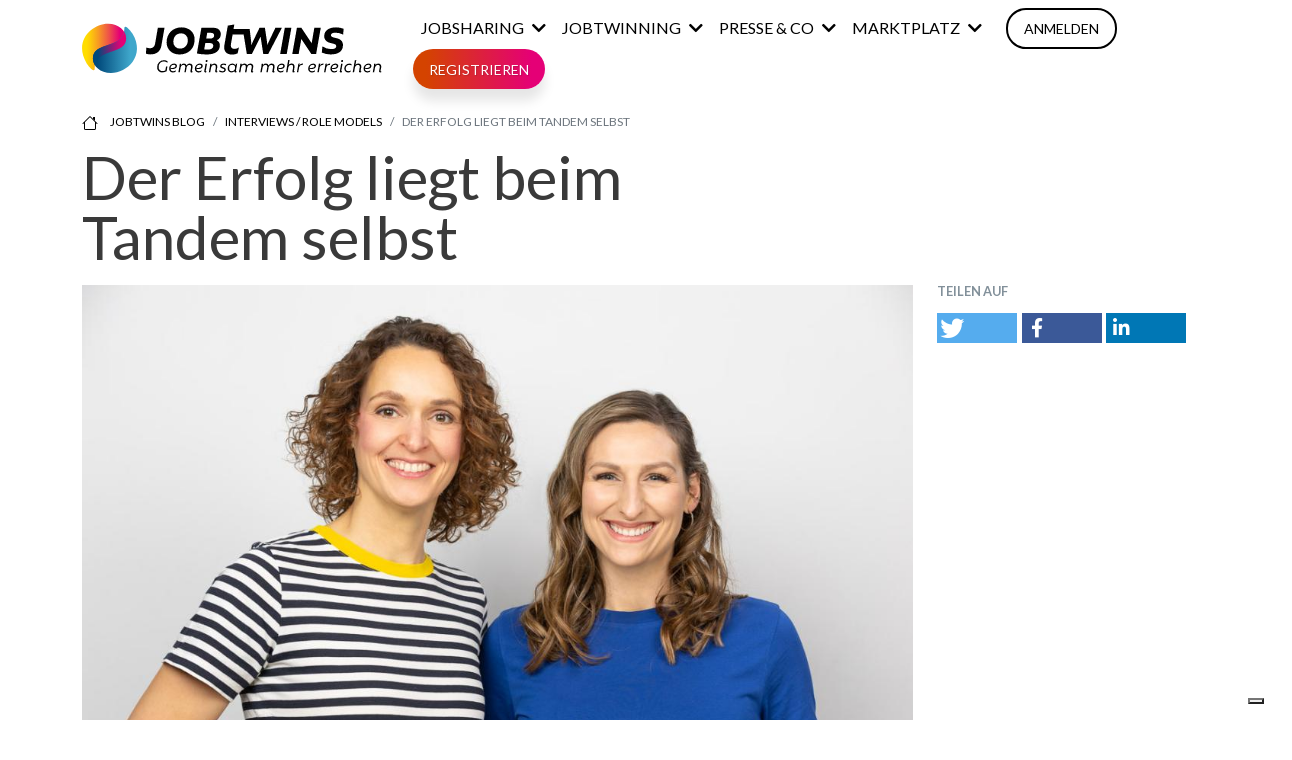

--- FILE ---
content_type: text/html; charset=UTF-8
request_url: https://www.jobtwins.work/blog/interviews-role-models/der-erfolg-liegt-beim-tandem
body_size: 16109
content:
<!DOCTYPE html>
<html lang="de" dir="ltr" prefix="og: https://ogp.me/ns#">
  <head>
    <meta charset="utf-8" />
<meta http-equiv="content-language" content="de" />
<meta name="robots" content="index, follow" />
<link rel="image_src" href="/sites/default/files/2023-06/junghans_und_schonitz_jobsharing_.jpg" />
<meta name="referrer" content="no-referrer" />
<meta name="description" content="Janina und Stefanie sind Co-Leads in namhaften deutschen Firmen. Zu den Fragen rund um Jobsharing haben sie ein Buch geschrieben. ➜ Details nachlesen!" />
<meta property="og:site_name" content="JobTwins" />
<meta property="og:type" content="article" />
<meta property="og:title" content="Der Erfolg liegt beim Tandem" />
<meta property="og:description" content="Janina und Stefanie sind Co-Leads in namhaften deutschen Firmen. Zu den Fragen rund um Jobsharing haben sie ein Buch geschrieben. ➜ Details nachlesen!" />
<meta property="og:image" content="https://www.jobtwins.work/sites/default/files/styles/facebook/public/2023-06/junghans_und_schonitz_jobsharing_.jpg?h=10d202d3&amp;itok=h-MfNYl_" />
<meta property="og:image:type" content="image/jpeg" />
<meta property="og:image:width" content="1200" />
<meta property="og:image:height" content="630" />
<meta property="og:updated_time" content="2023-09-19T13:34:59+0200" />
<meta name="twitter:card" content="summary_large_image" />
<meta name="twitter:description" content="Janina und Stefanie sind Co-Leads in namhaften deutschen Firmen. Zu den Fragen rund um Jobsharing haben sie ein Buch geschrieben. ➜ Details nachlesen!" />
<meta name="twitter:image:height" content="512" />
<meta name="twitter:image:width" content="1024" />
<meta name="twitter:image" content="https://www.jobtwins.work/sites/default/files/styles/twitter/public/2023-06/junghans_und_schonitz_jobsharing_.jpg?h=10d202d3&amp;itok=RlyP_gOT" />
<meta name="Generator" content="Drupal 9 (Thunder | https://www.thunder.org); Commerce 2" />
<meta name="MobileOptimized" content="width" />
<meta name="HandheldFriendly" content="true" />
<meta name="viewport" content="width=device-width, initial-scale=1, shrink-to-fit=no" />
<meta http-equiv="x-ua-compatible" content="ie=edge" />
<link rel="icon" href="/sites/default/files/JT-Icon-RGB_0.svg" type="image/svg+xml" />
<link rel="alternate" hreflang="de" href="https://www.jobtwins.work/blog/interviews-role-models/der-erfolg-liegt-beim-tandem" />
<link rel="canonical" href="https://www.jobtwins.work/blog/interviews-role-models/der-erfolg-liegt-beim-tandem" />
<link rel="shortlink" href="https://www.jobtwins.work/node/1812" />

    <title>Der Erfolg liegt beim Tandem | JobTwins</title>
    <link rel="apple-touch-icon" href="/themes/custom/jobtwinner_barrio/touch-icons/apple-touch-icon-iphone-60x60.png">
    <link rel="apple-touch-icon" sizes="60x60" href="/themes/custom/jobtwinner_barrio/touch-icons/apple-touch-icon-ipad-76x76.png">
    <link rel="apple-touch-icon" sizes="114x114" href="/themes/custom/jobtwinner_barrio/touch-icons/apple-touch-icon-iphone-retina-120x120.png">
    <link rel="apple-touch-icon" sizes="144x144" href="/themes/custom/jobtwinner_barrio/touch-icons/apple-touch-icon-ipad-retina-152x152.png">
    <link rel="stylesheet" media="all" href="/core/modules/system/css/components/ajax-progress.module.css?sd2hvc" />
<link rel="stylesheet" media="all" href="/core/modules/system/css/components/align.module.css?sd2hvc" />
<link rel="stylesheet" media="all" href="/core/modules/system/css/components/autocomplete-loading.module.css?sd2hvc" />
<link rel="stylesheet" media="all" href="/core/modules/system/css/components/fieldgroup.module.css?sd2hvc" />
<link rel="stylesheet" media="all" href="/core/modules/system/css/components/container-inline.module.css?sd2hvc" />
<link rel="stylesheet" media="all" href="/core/modules/system/css/components/clearfix.module.css?sd2hvc" />
<link rel="stylesheet" media="all" href="/core/modules/system/css/components/details.module.css?sd2hvc" />
<link rel="stylesheet" media="all" href="/core/modules/system/css/components/hidden.module.css?sd2hvc" />
<link rel="stylesheet" media="all" href="/core/modules/system/css/components/item-list.module.css?sd2hvc" />
<link rel="stylesheet" media="all" href="/core/modules/system/css/components/js.module.css?sd2hvc" />
<link rel="stylesheet" media="all" href="/core/modules/system/css/components/nowrap.module.css?sd2hvc" />
<link rel="stylesheet" media="all" href="/core/modules/system/css/components/position-container.module.css?sd2hvc" />
<link rel="stylesheet" media="all" href="/core/modules/system/css/components/progress.module.css?sd2hvc" />
<link rel="stylesheet" media="all" href="/core/modules/system/css/components/reset-appearance.module.css?sd2hvc" />
<link rel="stylesheet" media="all" href="/core/modules/system/css/components/resize.module.css?sd2hvc" />
<link rel="stylesheet" media="all" href="/core/modules/system/css/components/sticky-header.module.css?sd2hvc" />
<link rel="stylesheet" media="all" href="/core/modules/system/css/components/system-status-counter.css?sd2hvc" />
<link rel="stylesheet" media="all" href="/core/modules/system/css/components/system-status-report-counters.css?sd2hvc" />
<link rel="stylesheet" media="all" href="/core/modules/system/css/components/system-status-report-general-info.css?sd2hvc" />
<link rel="stylesheet" media="all" href="/core/modules/system/css/components/tabledrag.module.css?sd2hvc" />
<link rel="stylesheet" media="all" href="/core/modules/system/css/components/tablesort.module.css?sd2hvc" />
<link rel="stylesheet" media="all" href="/core/modules/system/css/components/tree-child.module.css?sd2hvc" />
<link rel="stylesheet" media="all" href="/modules/contrib/blazy/css/blazy.css?sd2hvc" />
<link rel="stylesheet" media="all" href="/modules/contrib/blazy/css/components/blazy.loading.css?sd2hvc" />
<link rel="stylesheet" media="all" href="/modules/contrib/blazy/css/components/blazy.ratio.css?sd2hvc" />
<link rel="stylesheet" media="all" href="/modules/contrib/blazy/css/components/blazy.filter.css?sd2hvc" />
<link rel="stylesheet" media="all" href="//maxcdn.bootstrapcdn.com/font-awesome/4.6.0/css/font-awesome.min.css" />
<link rel="stylesheet" media="all" href="/libraries/shariff/dist/shariff.min.css?sd2hvc" />
<link rel="stylesheet" media="all" href="/modules/bootstrap_paragraphs/css/bootstrap-paragraphs.min.css?sd2hvc" />
<link rel="stylesheet" media="all" href="/modules/bootstrap_paragraphs/css/bootstrap-paragraphs-columns.min.css?sd2hvc" />
<link rel="stylesheet" media="all" href="/modules/bootstrap_paragraphs/css/bootstrap-paragraphs-colors.min.css?sd2hvc" />
<link rel="stylesheet" media="all" href="/modules/contrib/colorbox/styles/default/colorbox_style.css?sd2hvc" />
<link rel="stylesheet" media="all" href="/modules/contrib/social_media_links/css/social_media_links.theme.css?sd2hvc" />
<link rel="stylesheet" media="all" href="/profiles/contrib/thunder/modules/thunder_media/css/bartik_slick_fix.css?sd2hvc" />
<link rel="stylesheet" media="all" href="/modules/bootstrap_styles/css/bs_example_classes/background-color-classes.css?sd2hvc" />
<link rel="stylesheet" media="all" href="/modules/bootstrap_styles/css/bs_example_classes/text-color-classes.css?sd2hvc" />
<link rel="stylesheet" media="all" href="/modules/bootstrap_styles/css/bs_example_classes/text-alignment-classes.css?sd2hvc" />
<link rel="stylesheet" media="all" href="/modules/bootstrap_styles/css/bs_example_classes/padding-classes.css?sd2hvc" />
<link rel="stylesheet" media="all" href="/modules/bootstrap_styles/css/bs_example_classes/margin-classes.css?sd2hvc" />
<link rel="stylesheet" media="all" href="/modules/bootstrap_styles/css/bs_example_classes/border-classes.css?sd2hvc" />
<link rel="stylesheet" media="all" href="/modules/bootstrap_styles/css/bs_example_classes/box-shadow-classes.css?sd2hvc" />
<link rel="stylesheet" media="all" href="https://unpkg.com/aos@2.3.1/dist/aos.css" />
<link rel="stylesheet" media="all" href="/modules/contrib/paragraphs/css/paragraphs.unpublished.css?sd2hvc" />
<link rel="stylesheet" media="all" href="/themes/bootstrap_barrio/css/components/user.css?sd2hvc" />
<link rel="stylesheet" media="all" href="/themes/bootstrap_barrio/css/components/progress.css?sd2hvc" />
<link rel="stylesheet" media="all" href="/themes/bootstrap_barrio/css/components/node.css?sd2hvc" />
<link rel="stylesheet" media="all" href="/themes/bootstrap_barrio/css/components/book.css?sd2hvc" />
<link rel="stylesheet" media="all" href="/themes/bootstrap_barrio/css/components/contextual.css?sd2hvc" />
<link rel="stylesheet" media="all" href="/themes/bootstrap_barrio/css/components/feed-icon.css?sd2hvc" />
<link rel="stylesheet" media="all" href="/themes/bootstrap_barrio/css/components/field.css?sd2hvc" />
<link rel="stylesheet" media="all" href="/themes/bootstrap_barrio/css/components/header.css?sd2hvc" />
<link rel="stylesheet" media="all" href="/themes/bootstrap_barrio/css/components/help.css?sd2hvc" />
<link rel="stylesheet" media="all" href="/themes/bootstrap_barrio/css/components/icons.css?sd2hvc" />
<link rel="stylesheet" media="all" href="/themes/bootstrap_barrio/css/components/image-button.css?sd2hvc" />
<link rel="stylesheet" media="all" href="/themes/bootstrap_barrio/css/components/item-list.css?sd2hvc" />
<link rel="stylesheet" media="all" href="/themes/bootstrap_barrio/css/components/list-group.css?sd2hvc" />
<link rel="stylesheet" media="all" href="/themes/bootstrap_barrio/css/components/page.css?sd2hvc" />
<link rel="stylesheet" media="all" href="/themes/bootstrap_barrio/css/components/search-form.css?sd2hvc" />
<link rel="stylesheet" media="all" href="/themes/bootstrap_barrio/css/components/shortcut.css?sd2hvc" />
<link rel="stylesheet" media="all" href="/themes/bootstrap_barrio/css/components/sidebar.css?sd2hvc" />
<link rel="stylesheet" media="all" href="/themes/bootstrap_barrio/css/components/site-footer.css?sd2hvc" />
<link rel="stylesheet" media="all" href="/themes/bootstrap_barrio/css/components/skip-link.css?sd2hvc" />
<link rel="stylesheet" media="all" href="/themes/bootstrap_barrio/css/components/table.css?sd2hvc" />
<link rel="stylesheet" media="all" href="/themes/bootstrap_barrio/css/components/tabledrag.css?sd2hvc" />
<link rel="stylesheet" media="all" href="/themes/bootstrap_barrio/css/components/tableselect.css?sd2hvc" />
<link rel="stylesheet" media="all" href="/themes/bootstrap_barrio/css/components/tablesort-indicator.css?sd2hvc" />
<link rel="stylesheet" media="all" href="/themes/bootstrap_barrio/css/components/ui.widget.css?sd2hvc" />
<link rel="stylesheet" media="all" href="/themes/bootstrap_barrio/css/components/tabs.css?sd2hvc" />
<link rel="stylesheet" media="all" href="/themes/bootstrap_barrio/css/components/toolbar.css?sd2hvc" />
<link rel="stylesheet" media="all" href="/themes/bootstrap_barrio/css/components/vertical-tabs.css?sd2hvc" />
<link rel="stylesheet" media="all" href="/themes/bootstrap_barrio/css/components/views.css?sd2hvc" />
<link rel="stylesheet" media="all" href="/themes/bootstrap_barrio/css/components/ui-dialog.css?sd2hvc" />
<link rel="stylesheet" media="all" href="/themes/bootstrap_barrio/css/components/form.css?sd2hvc" />
<link rel="stylesheet" media="all" href="/themes/bootstrap_barrio/css/components/breadcrumb.css?sd2hvc" />
<link rel="stylesheet" media="all" href="/libraries/bootstrap/dist/css/bootstrap.min.css?sd2hvc" />
<link rel="stylesheet" media="all" href="/themes/bootstrap_barrio/css/components/bootstrap-icons.css?sd2hvc" />
<link rel="stylesheet" media="all" href="//use.fontawesome.com/releases/v5.13.0/css/all.css" />
<link rel="stylesheet" media="all" href="/themes/bootstrap_barrio/css/colors/messages/messages-white.css?sd2hvc" />
<link rel="stylesheet" media="all" href="/themes/bootstrap_barrio/css/components/affix.css?sd2hvc" />
<link rel="stylesheet" media="all" href="/themes/custom/jobtwinner_barrio/fonts/monserrat_lato.css?sd2hvc" />
<link rel="stylesheet" media="all" href="//fonts.googleapis.com/css?family=Lato:300,400,700,300italic,400italic" />
<link rel="stylesheet" media="all" href="//fonts.googleapis.com/css?family=Montserrat:400,700" />
<link rel="stylesheet" media="print" href="/themes/bootstrap_barrio/css/print.css?sd2hvc" />
<link rel="stylesheet" media="all" href="/themes/custom/jobtwinner_barrio/css/style.css?sd2hvc" />
<link rel="stylesheet" media="all" href="/themes/custom/jobtwinner_barrio/css/colors.css?sd2hvc" />
<link rel="stylesheet" media="all" href="/themes/custom/jobtwinner_barrio/css/all.css?sd2hvc" />
<link rel="stylesheet" media="all" href="/themes/custom/jobtwinner_barrio/css/chart.css?sd2hvc" />
<link rel="stylesheet" media="all" href="/themes/custom/jobtwinner_barrio/css/cookie/App.css?sd2hvc" />
<link rel="stylesheet" media="all" href="/themes/bootstrap_barrio/css/components/navigation.css?sd2hvc" />
<link rel="stylesheet" media="all" href="/themes/bootstrap_barrio/css/components/slide-nav.css?sd2hvc" />

    
  </head>
  <body class="layout-no-sidebars page-node-1812 path-node node--type-article">
    <a href="#main-content" class="visually-hidden focusable skip-link">
      Direkt zum Inhalt
    </a>
    
      <div class="dialog-off-canvas-main-canvas" data-off-canvas-main-canvas>
    <div id="page-wrapper">
  <div id="page">
    <header id="header" class="header" role="banner" aria-label="Site header">
                      <nav class="navbar navbar-expand-xl" id="navbar-main" data-toggle="affix">
                    <div class="container">
                              <a href="/" title="Home" rel="home" class="navbar-brand">
              <img src="/themes/custom/jobtwinner_barrio/JobTwinnerLogo.svg" alt="Home" class="img-fluid d-inline-block align-top" />
            
    </a>
    

                          <button class="navbar-toggler navbar-toggler-right collapsed" type="button" data-bs-toggle="collapse" data-bs-target="#CollapsingNavbar" aria-controls="CollapsingNavbar" aria-expanded="false" aria-label="Toggle navigation"><span class="navbar-toggler-icon"></span></button>
              <div class="collapse navbar-collapse justify-content-end" id="CollapsingNavbar">
                  <nav role="navigation" aria-labelledby="block-jobtwinner-barrio-main-menu-menu" id="block-jobtwinner-barrio-main-menu" class="block block-menu navigation menu--main">
            
  <h2 class="visually-hidden" id="block-jobtwinner-barrio-main-menu-menu">Hauptnavigation</h2>
  

        
              <ul class="clearfix nav navbar-nav">
                    <li class="nav-item menu-item--expanded dropdown">
                          <a href="/jobsharing" class="nav-link dropdown-toggle nav-link--jobsharing" data-toggle="dropdown" aria-expanded="false" aria-haspopup="true" data-drupal-link-system-path="node/2325">Jobsharing</a>
                        <ul class="dropdown-menu">
                    <li class="dropdown-item">
                          <a href="/jobsharing/shared_leadership" class="nav-link--jobsharing-shared-leadership" data-drupal-link-system-path="node/2326">Shared Leadership</a>
              </li>
                <li class="dropdown-item">
                          <a href="/jobsharing/matching" class="nav-link--jobsharing-matching" data-drupal-link-system-path="node/2327">Matching</a>
              </li>
                <li class="dropdown-item">
                          <a href="/jobsharing/angebot" class="nav-link--jobsharing-angebot" data-drupal-link-system-path="node/2329">Angebot</a>
              </li>
        </ul>
  
              </li>
                <li class="nav-item menu-item--expanded dropdown">
                          <a href="/jobtwinning" class="nav-link dropdown-toggle nav-link--jobtwinning" data-toggle="dropdown" aria-expanded="false" aria-haspopup="true" data-drupal-link-system-path="node/2336">JobTwinning</a>
                        <ul class="dropdown-menu">
                    <li class="dropdown-item">
                          <a href="/jobtwinning/effektive_zusammenarbeit" class="nav-link--jobtwinning-effektive-zusammenarbeit" data-drupal-link-system-path="node/2338">Effektive Zusammenarbeit</a>
              </li>
                <li class="dropdown-item">
                          <a href="/jobtwinning/usecases" class="nav-link--jobtwinning-usecases" data-drupal-link-system-path="node/2339">Use Cases</a>
              </li>
                <li class="dropdown-item">
                          <a href="/jobsharing/angebot" class="nav-link--jobsharing-angebot" data-drupal-link-system-path="node/2329">Angebot</a>
              </li>
        </ul>
  
              </li>
                <li class="nav-item menu-item--expanded dropdown">
                          <a href="/presse-medien" class="nav-link dropdown-toggle nav-link--presse-medien" data-toggle="dropdown" aria-expanded="false" aria-haspopup="true" data-drupal-link-system-path="node/2138">Presse &amp; Co</a>
                        <ul class="dropdown-menu">
                    <li class="dropdown-item">
                          <a href="/podcasts" class="nav-link--podcasts" data-drupal-link-system-path="node/280">Podcasts</a>
              </li>
                <li class="dropdown-item">
                          <a href="/blog" class="nav-link--blog" data-drupal-link-system-path="node/55">Blog und News</a>
              </li>
                <li class="dropdown-item">
                          <a href="/kooperationspartner" class="nav-link--kooperationspartner" data-drupal-link-system-path="node/1637">Kooperationen</a>
              </li>
        </ul>
  
              </li>
                <li class="nav-item menu-item--expanded dropdown">
                          <a href="/marktplatz" class="nav-link dropdown-toggle nav-link--marktplatz" data-toggle="dropdown" aria-expanded="false" aria-haspopup="true" data-drupal-link-system-path="node/2322">Marktplatz</a>
                        <ul class="dropdown-menu">
                    <li class="dropdown-item">
                          <a href="/marktplatz/fuer-talente" class="nav-link--marktplatz-fuer-talente" data-drupal-link-system-path="node/2319">Für Talente</a>
              </li>
                <li class="dropdown-item">
                          <a href="/marktplatz/fuer-unternehmen" class="nav-link--marktplatz-fuer-unternehmen" data-drupal-link-system-path="node/2321">Für Unternehmen</a>
              </li>
        </ul>
  
              </li>
                <li class="nav-item">
                          <a href="/user/login" class="nav-link nav-link--user-login" data-drupal-link-system-path="user/login">Anmelden</a>
              </li>
                <li class="nav-item">
                          <a href="/user/register" class="nav-link nav-link--user-register" data-drupal-link-system-path="user/register">Registrieren</a>
              </li>
        </ul>
  


  </nav>


                	          </div>
                                            </div>
                  </nav>
          </header>
          <div class="highlighted">
        <aside class="container-fluid section clearfix" role="complementary">
            <div data-drupal-messages-fallback class="hidden"></div>


        </aside>
      </div>
            <div id="main-wrapper" class="layout-main-wrapper clearfix">
              <div id="main" class="container-fluid">
            <section class="container region region-breadcrumb">
    <div id="block-jobtwinner-barrio-pfadnavigation" class="block block-system block-system-breadcrumb-block">
  
    
      <div class="content">
      

  <nav role="navigation" aria-label="breadcrumb">
    <ol class="breadcrumb">
                  <li class="breadcrumb-item">
          <a href="/">Home</a>
        </li>
                        <li class="breadcrumb-item">
          <a href="/blog">JobTwins Blog</a>
        </li>
                        <li class="breadcrumb-item">
          <a href="/blog/interviews-role-models">Interviews / Role Models</a>
        </li>
                        <li class="breadcrumb-item active">
          Der Erfolg liegt beim Tandem selbst
        </li>
              </ol>
  </nav>

    </div>
  </div>
<div id="block-jobtwinner-barrio-seitentitel" class="block block-core block-page-title-block">
  
    
      <div class="content">
      
  <h1 class="title"><span class="field field--name-title field--type-string field--label-hidden">Der Erfolg liegt beim Tandem selbst</span>
</h1>


    </div>
  </div>

  </section>

          <div class="row row-offcanvas row-offcanvas-left clearfix">
              <main class="main-content col" id="content" role="main">
                <section class="section">
                  <a id="main-content" tabindex="-1"></a>
                    <div id="block-jobtwinner-barrio-content" class="block block-system block-system-main-block">
  
    
      <div class="content">
      

<article data-history-node-id="1812" role="article" class="node node--type-article node--promoted node--view-mode-full clearfix">
  <header>
    
        
      </header>
  <div class="node__content clearfix">
    <div  class="_none"><div  class="container">
  <div  class="layout row layout-builder__layout">
    
                        <div  class="col-12">
          
        </div>
                                                                                                                                                                                              
  </div>

</div></div><div  class="_none"><div  class="container">
  <div  class="layout row layout-builder__layout">
    
                        <div  class="col-lg-9 col-md-9 col-12">
          <div class="_none block block-layout-builder block-field-blocknodearticlefield-teaser-media">
  
    
      <div class="content">
      
            <div class="blazy blazy--field blazy--field-teaser-media blazy--field-teaser-media---custom field field--name-field-teaser-media field--type-entity-reference field--label-hidden field__item" data-blazy="">




                  <div style="padding-bottom: 66.7%;" data-ratio="66.7" class="media media--blazy media--bundle--image media--image media--ratio media--ratio--fluid is-b-loading"><img alt="Stephanie Junghans SAP und Janina Schönitz Deutsche Bahn" title="junghans_und_schonitz_jobsharing_.jpg" class="media__image media__element b-lazy" decoding="async" loading="lazy" data-src="/sites/default/files/styles/wide/public/2023-06/junghans_und_schonitz_jobsharing_.jpg?itok=8CkADSta" src="data:image/svg+xml;charset=utf-8,%3Csvg%20xmlns%3D&#039;http%3A%2F%2Fwww.w3.org%2F2000%2Fsvg&#039;%20viewBox%3D&#039;0%200%201%201&#039;%2F%3E" width="1090" height="727" />
        </div>
        
                  <div class="blazy__caption">
                              <div  class="blazy__caption--copyright">MG</div>
                        </div>
      
</div>
      
    </div>
  </div>
<div class="block block-layout-builder block-field-blocknodearticlefield-paragraphs">
  
    
      <div class="content">
      
      <div>







<div class="paragraph paragraph--type--text paragraph--view-mode--default paragraph--id--8">
  <div class="paragraph__column">
        
            <div class="clearfix text-formatted field field--name-field-text field--type-text-long field--label-hidden field__item"><h2 class="MsoNormal" style="line-height: normal; background: white;">Man muss im Jobsharing arbeiten wollen</h2><p></p>

<p>Stefanie Junghans ist seit August Head of Talent in Co-Leadership mit Meike Groters bei dem nachhaltigen Portfolioinvestor Haniel. Davor war sie als Head of Organizational Development @SAP Cloud ERP bei SAP und arbeitete dort ebenfalls über zwei Jahren im Co-Leadership mit ihrer damaligen Kollegin Stephanie Fehringer zusammen. Die Mutter eines 9 Monate alten Sohnes war bereits über 6 Jahren bei SAP und hat sich nach ihrem Pädagogik - und BWL Studium der IT verschrieben. Sie ist außerdem selbstständige Coach und setzt sich mit dem Thema Zukunft der Führung und Leadership Transformation <a>auseinander.</a></p><p></p>

<p>Janina Schönitz hat nach ihrem BWL-Studium bei der Deutschen Bahn zu arbeiten begonnen – wo sie nunmehr seit 15 Jahren in diversen Rollen in den Bereichen Marketing Schienengüterverkehr, Konzernstrategie, digitale Transformation und Nachhaltigkeit tätig war und ist. Sie arbeitet seit über drei Jahren im Jobsharing bzw. Topsharing gemeinsam mit ihrer Kollegin Miriam Kotte, aktuell als Leitung Strategie &amp; Reporting Nachhaltigkeit und Umwelt. -  Zusätzlich zur Konzernkarriere hat auch die Mutter von zwei Söhnen gegründet und ist freiberuflich mit ihrer Beratung „Knallkrebs &amp; Grundel“ tätig. Hier bietet sie Beratung und Coaching an und begleitet Menschen, Teams und Unternehmen auf dem Weg zu neuer Arbeit mit einem besonderen Augenmerk auf Symbiose, Kollaboration und Jobsharing. </p><p></p>

<h3>Was braucht es, um Jobsharing erfolgreich zu machen?</h3><p></p>

<p>Wie haben die beiden Damen zusammengefunden, und warum sitzen sie bei uns im Interview?</p><p></p>

<p>Stefanie und Janina lernten sich vor einiger Zeit bei einer Konferenz kennen, wo sie gemeinsam am Podium saßen und über Jobsharing diskutierten. Dort haben die beiden Shared Leadership Expertinnen erkannt, dass die Fragen zu ihrer Zusammenarbeit und zum Konzept des Jobsharing an sich immer sehr ähnlich sind. </p><p></p>Sie schlossen sich daraufhin kurzerhand zusammen, um das Thema Co-Leadership weiter zu verbreiten – anfangs mit einem wöchentlichen Blog auf LinkedIn unter dem #welovecoleadership. Durch die starke Nachfrage entschlossen sich beide schließlich das Buch „Co-Leadership – Jobsharing als Antwort auf die veränderte Arbeitswelt“ zu veröffentlichen. Gemeinsam haben sie ihre Erkenntnisse, die Antworten auf unzählige Fragen, die ihnen in ihrer Laufbahn mittlerweile gestellt wurden, gesammelt und mit Interviews mit weiteren Co-Leadership Praktiker:innen aus diversen Branchen und Unternehmen kombiniert. So ist ein Werk für Interessierte, für Tandembegeisterte sowie für Unternehmen entstanden.<p></p>

<h3>Der Output des Konzepts muss rechenbar gemacht werden</h3><p></p>

<p><strong><em>Liebe Janina, liebe Stefanie, vielen Dank, dass Ihr heute meine Gäste seid und über Eure Erfahrungen als Co-Leads mit mir sprecht. Ihr schreibt nun auch gemeinsam ein Buch zum Thema, und ich bin sehr gespannt, was Ihr über Euren Berufsalltag aber auch über Euer Buchprojekt berichten werdet.</em> </strong></p><p></p>

<p><em>Stefanie: </em>Wir freuen uns sehr, dass wir heute nicht nur über unsere aktuellen Jobs, sondern vor allem auch über unser „Herzensthema“, über Co-Leadership und Jobsharing sprechen können. Das Arbeitsmodell bietet so viele Chancen und Möglichkeiten – und wir sind sehr happy, dass wir auch andere Unternehmen und Arbeitnehmer:innen dazu inspirieren können das Konzept einmal auszuprobieren. </p><p></p>

<p><em>Janina: </em>Ich freue mich auch sehr hier zu sein. Ich arbeite ja schon seit längerer Zeit mit meiner Kollegin Miriam Kotte im Tandem zusammen. Wir haben sämtliche Arbeitszeit-Kombinationen – je nach persönlichem und Unternehmensbedarf – erlebt, daher kann ich sehr gut über die Flexibilität des Modells berichten. </p><p></p>Die Fragen, die sich ein Tandem stellt, kann man durchaus strukturieren und Antworten darauf geben. Am Ende geht zwar jedes Team mit den Gegebenheiten unterschiedlich um, aber die Fragen sind durchaus oft sehr ähnlich. Das Modell ist insgesamt sehr individuell und adaptierbar. Genau das möchten wir in unserem Buch darstellen. <p></p>

<p><strong><em>Wunderbar. Dann starten wir doch gleich in Eure Erfahrungsberichte mit dem Topsharing. Janina, du bist schon vielen Jahren bei der Deutschen Bahn. Du warst federführend bei vielen wichtigen Transformations- und Digitalisierungsprojekten dabei – in den letzten Jahren immer gemeinsam mit deiner Tandempartnerin. Wie war denn im Jahr 2020, als Ihr gestartet habt, der Bewerbungsprozess bei Euch im Unternehmen?</em></strong></p><p></p>

<p><em>Janina: </em>Als Miriam und ich uns 2019/2020 erstmals zu zweit auf eine Position bewarben, war auch unser Recruiting erstmal etwas überfordert. Wie sollte man mit zwei Lebensläufen auf eine Stelle umgehen, und wie sollte da der richtige Ablauf sein? Das war damals noch sehr neu. </p><p></p>2021 kam das Konzept mehr und mehr auf die HR Agenda – zu dem Zeitpunkt noch stark vom Thema „Frauenförderung“, Frauenquote und Co. getrieben. Derzeit hat der Konzern dazu eine Projektgruppe, die aus mehreren Abteilungen heraus vorangetrieben wird. Stellen werden nun bei uns standardmäßig als jobsharing-fähig ausgeschrieben. Co-Leadership wird zum Beispiel auch in digitalen internen Organigrammen oder im digitalen Telefonbuch ausgewiesen. Andere Systeme werden erst Schritt für Schritt angepasst. Auf die Personalstammdaten oder Urlaubszeiten zum Beispiel, kann nur eine Führungskraft zugreifen. Wir haben uns als Unternehmen also auf den Weg gemacht, sind aber nicht nicht am Ziel und wollen das Thema geteilte Führung weiter fördern.

<p><strong><em>Ja, das ist klar, irgendwo muss man aber wohl mal anfangen. Es ist auch unsere Erfahrung bei JobTwins, dass das Jobsharing meistens über die „Mama-Ecke“ gestartet wird, wenn zwei fähige, qualifizierte Frauen aus der Karenz in Teilzeit zurückkehren. Wenn man dann feststellt, dass es sehr gut funktioniert, wird es aber durchaus auch für andere Mitarbeitende spannend.</em></strong> </p><p></p>

<p><em>Stefanie: </em>Unternehmen ändern erst etwas am Status Quo, wenn es nicht mehr ganz so gut läuft. Wir haben gerade ein Momentum, in dem Konzepte wie das Jobsharing auf fruchtbaren Boden fallen. Die sogenannte <a>Boomer Generation </a>tritt in den nächsten Jahren Schritt für Schritt aus. Die neue Generation hinterfragt mehr und sucht sich aktiv die Unternehmen, die neue Wege gehen und neue Ansätze anbieten. Flexible Arbeitsmodelle sind sehr gefragt – das hat nichts mehr mit Mamas oder nur Frauen zu tun. Es betrifft alle Generationen und Geschlechter.</p>

<h3></h3><p>Es darf keine Mama-Papa Situation entstehen</p>

<p><strong><em>Gerade du, Stefanie, hast ja lange Zeit bei SAP gearbeitet.. Wir stehen gerade der Frage gegenüber, dass im SAP System, das ein sehr gängiges Personalverwaltungssystem in größeren Firmen ist, eine Stelle nicht geteilt werden kann. Vor allem können Mitarbeitende aus einem Team nicht auf eine Position zugewiesen werden. Du hattest mit deiner Tandempartnerin selbst auch die Herausforderung diese Situation zu lösen. Es wurden einer Person die Personalagenden zugewiesen, weil es technisch nicht anders machbar war. Wie habt Ihr Eurem Team trotzdem vermittelt, dass Ihr BEIDE für die Rolle verantwortlich und zuständig seid?</em></strong></p><p></p>

<p><em>Stefanie: </em>Im ersten Schritt fängt es mit dem Tandem an! Wenn meine Kollegin mich nicht gleichwertig behandelt, behandelt auch das Team mich nicht gleich. Diejenige, die den „Managerhut“ im System aufhat, hat die organisatorischen Themen zu erledigen und muss sich darum kümmern, dass alle Stakeholder die zweite Person ebenfalls informieren (cc setzen etc.). Und dann ist es natürlich auch die Aufgabe des Tandems selbst sich zu organisieren und sich klar zu positionieren. </p><p></p> Als Beispiel: wir hatten uns die Themen konkret aufgeteilt, da meine Tandempartnerin aber organisatorisch überall im System aufgeschienen ist, haben sich alle Stakeholder zunächst bei ihr gemeldet. <p></p>Es war dann an ihr zu kommunizieren, dass ich für dieses und jenes Thema zuständig bin. Sie musste dafür sorgen, dass ich die Sichtbarkeit erhielt und mir die Themen weiterleiten. <p></p>Wenn sie das nicht getan hätte, wäre das einer Entmachtung meiner Position gleichgekommen, und es wäre mit Sicherheit eine Dysbalance entstanden. Wir haben diese Situationen gemeinsam besprochen und haben es ganz klar kommuniziert. Am Ende hat es dann auch geklappt, dass all unsere Stakeholder verstanden haben, wie das System bei uns funktioniert – wir haben in unserer gemeinsamen Zeit so wunderbar zusammenarbeiten können. Hier sollte man sich nicht von einem IT- System abhalten lassen. <p></p>

<p><em>Janina: </em>Das Wichtigste ist, dass keine „Mama-Papa“ Situation entsteht, wo die beiden Tandempartnerinnen gegeneinander ausgespielt werden können. </p><p></p>Miriam und ich haben es uns so ausgemacht, dass große Entscheidungen immer gemeinsam getroffen werden und kleine direkt von der anwesenden Person. Danach wird die Info kurz an die Partnerin weitergegeben und fertig. <p></p>Es darf hier keine Willkür aufkommen. Größere Entscheidungen dürfen auch mal länger dauern. Wir sagen es ganz offen, dass wir das noch mit der jeweilig anderen diskutieren müssen. Das zeigt ja auch, dass wir die Dinge ernst nehmen und eine gut durchdachte Entscheidung treffen wollen. <p></p>Wir haben es noch immer geschafft, miteinander Kompromisse und Lösungen zu finden. Wenn eine von uns beiden eine Entscheidung direkt allein getroffen hat, zählt diese Entscheidung uneingeschränkt. <p></p>Wir tragen nach außen alles mit, was die andere macht – es darf nicht das Bild entstehen, dass wir beide uns nicht einig sind. Vielleicht hätte man manchmal etwas anders gemacht, dazu kann man im Nachhinein Feedback geben. Aber was entschieden ist, hält. <p></p>Miriam und ich sind sogar so weit gegangen, dass wir eine gemeinsame Persona gegründet haben: „MiJa“ – für Miriam und Janina. Wir haben eine gemeinsame E-Mail-Adresse, so dass es für unser Umfeld einfach ist, uns zu erreichen. <p></p>Wir sagen, wir führen die Abteilung als Mia. Die Emails sollen an dieses Postfach geschickt werden. Wer danach die Nachricht bearbeitet, kann dem Absender im ersten Moment sozusagen egal sein. Somit vermitteln wir ein geschlossenes Bild nach außen und kommunizieren klar als Team. <p></p>Auch bei den Systemen haben wir die administrative Arbeit aufgeteilt, wann immer es nicht möglich ist, dass beide gleichberechtigt zugreifen.<p></p>Zum Beispiel liegt die Freigabe von Urlauben bei einer von uns. Allerdings haben wir im Rahmen der transparenten Teamarbeit ohnehin Gespräche, wo wir erstmal gemeinsam die Urlaube besprechen. Das klären wir zusammen als Team ab und machen einen Urlaubsplan (auch für Vertretungen etc.). Wer am Ende den bürokratischer Akt der Freigabe im System erledigt, ist danach nicht mehr wichtig. <p></p>Wir kommunizieren immer klar, dass wir beide für die finalen Entscheidungen zuständig sind.

<p> </p>

<h3>Jobsharing ist kein Luxus</h3>

<p><strong><em>Das führt mich gleich zur Frage, ob es auch Teams gibt, die nicht von einem Tandem geführt werden können. Was braucht es auch seitens der Mitarbeitenden, dass Ihr erfolgreich arbeiten könnt? Wieviel Freiheit brauchen Teams, wieviel Selbstautonomie ist gut? Wie schätzt Ihr da die Aufgaben für Führungskräfte ein?</em></strong></p><p></p>

<p><em>Janina: </em>Die unterschiedlichen Anforderungen an Führungskräfte sind heute wirklich herausfordernd geworden. Situatives wie auch personenbezogenes Führungsverhalten für jedes einzelne Teammitglied ist äußerst schwierig in einer einzigen Führungskraft darzustellen. Daher denke ich, dass ein Tandem hier eher Vorteile hat, wenn sich die zwei auch ergänzen. Das Tandem muss sich aber im Führen einig sein. Wenn einer jedes Mini-Detail beachtet, der andere lieber „laissez-faire“ führt und allen maximale Autonomie zuspricht, wird es aus meiner Sicht nicht gut funktionieren. Aber genau das ist das Wichtige bei der Auswahl der Jobsharing Partner:innen. Zu Beginn muss man eine gut überlegte Wahl treffen, die auf Werten und Visionen für die Rolle basiert. Das Führungsverständnis muss übereinstimmen! </p><p></p>

<p><strong><em>Wie sieht es in Euren Augen mit den Kosten aus? Wenn nun ein Unternehmen eine Stelle besetzen möchte und mit einer 100% Person gerechnet hat. Dann sollen das zwei Personen mit vielleicht 150% übernehmen – das ist doch insgesamt viel teurer, oder? Was gewinnt das Unternehmen?</em></strong></p><p></p>

<p><em>Stefanie: </em>Die Unternehmen bekommen doch auch die 150% Output heraus! Wohin sollten diese Kompetenzen hin verschwinden? Zwei Personen leisten auch die Arbeit von zwei Personen. </p><p></p>Außerdem erfüllen zwei Personen die Job Description viel besser, was im Idealfall vielleicht sogar eine 100% Kompetenzabdeckung bedeutet. Das könnte eine Einzelperson nie erfüllen. Und du hast zweimal Expert:innenwissen, das dir zur Verfügung steht. Oftmals kann man dadurch neue Projekte aufmachen, um die restliche Arbeitszeit zu nutzen. Oft erledigen die Personen noch Aufgaben aus ihren vorigen Jobs und agieren als „Sponsor:innen“ für vorige Projekte oder Ähnliches – dies muss nicht notgedrungen in dem aktuellen Team sein. Man muss nicht immer nur in einem Job arbeiten, man kann seine Fähigkeiten auch in mehreren Bereichen im Unternehmen einsetzen. Grundsätzlich sind hier der Fantasie hier keine Grenzen gesetzt.

<p><em>Janina:</em> Jobsharing ist keine Luxusantwort, dass zwei Personen auf einmal die Arbeit von einer machen und viel mehr Zeit haben als vorher einer – und vielleicht haben sie dann sogar noch mehr Zeit zum Kaffeetrinken. Das ist die absolut falsche Botschaft! Natürlich hat jedes Unternehmen seine Personal-Planung. Das muss auch kritisch betrachtet und kalkuliert werden. </p><p></p> Jobsharing ist die Antwort für die Flexibilisierung von Arbeits-und Organisationssystemen zB. rund um Headcount. Menschen arbeiten mittlerweile so unterschiedlich! In meinem Team arbeiten 60% der Mitarbeitenden NICHT im „klassischen“ 100% Vollzeitmodus. Die Teammitglieder nutzen ihre freie Zeit völlig unterschiedlich. Es werden Karenzen verlängert, Weiterbildungszeit und Sabbaticals genommen. Andere nehmen mehr Urlaub. Und natürlich gibt es Menschen, die ihre Angehörigen pflegen und, und, und. Das sollte sich in der Personalplanung der Firma reflektieren. Es geht weniger darum, wie viele Stunden für eine Rolle vorgesehen sind. Es geht vielmehr darum Arbeitszeiten und Leistung in der Gänze zu betrachten. Ich glaube, dass Jobsharing im Gesamtkontext der Herausforderungen, denen wir momentan gegenüberstehen, eine großartige Lösung sein kann. <p></p>Auch bei uns bei der Deutschen Bahn beschäftigen wir uns mit den Headcount Themen. Wir haben für das Jobsharing auch erstmal 60:60 als Ausgangsbasis für das Modell geplant – also die Tandempartner:innen arbeiten 60% von einer Vollzeitstelle. Durch die zusätzlichen 20% ergeben sich  Überschneidungen und Abstimmungsmöglichkeiten. <p></p>Dafür bekommt das Unternehmen jede Menge „return on investment“: Risikominimierung, Fluktuationsausgleich, doppelte Expertise usw. aus dem Modell. <p></p>

<p></p><p></p>

<p>Dieser Business Case mit den 120% ist grün, die 20% zusätzlich rechnen sich! Man gewinnt Flexibilität für den anderweitigen Einsatz der Paare, die flexibel einsetzbar werden. </p><p></p>Uns ist klar, dass man das Konzept und die Flexibilisierung rechenbar machen muss. <p></p>Noch mal, es wird nicht Kaffee getrunken - es können Arbeitsleistungen abgerufen werden, die ohne dem Konzept vielleicht nicht zur Verfügung ständen. <p></p>

<p><strong><em>Liebe Janina, danke für dein flammendes Plädoyer. Man hört und spürt, wie sehr du für das Thema brennst und danke vor allem für das Veranschaulichen dessen, was man aus dem Konzept des Jobsharing alles „herausholen“ kann.</em></strong></p>

<h3><span style="font-size: 17.55px;"><b><i>Das Modell eignet sich nicht für jeden</i></b></span></h3>

<p><em>Janina: </em>Der Erfolgsfaktor beim Jobsharing ist schon, dass man es WOLLEN muss. Wenn man unfreiwillig zu einem Tandem zusammengeführt wird, weil es das Unternehmen vielleicht gerade so haben will, dann ist das Konzept tendenziell eher zum Scheitern verurteilt. Es ist ein freiwilliges Konzept – sonst fehlt die Musik dahinter. </p><p></p>

<p><em>Stefanie: </em>Ich kenne ein Beispiel einer Frau, die aus der Karenz zurückkam und zurück in ihre alte Position wollte. Da der Job in Teilzeit kaum leistbar ist und sie auch eine Elternzeitvertretung hatte, wollten beide Jobsharing ausprobieren.  Sie war aber gewohnt die Rolle alleine auszufüllen, genau wie die Vertretung. Das hat nicht gut gepasst und führte zu Konflikten. Was vollkommen in Ordnung ist – vor allem, wenn man es gewohnt ist alleine zu agieren und das immer gut geklappt hat. Das Konzept Co-Leadership ist nichts, was für sie passt – und das ist ok. </p><p></p>

<p>Es ist sehr wichtig festzuhalten, dass das Modell nun mal nicht für jeden ist. </p><p></p>Wenn es eine innere Abwehrhaltung gibt, sollte man besser nicht damit starten. <p></p>

<p></p><p> </p>

<p><em><strong>Liebe Stefanie, liebe Janina, vielen Dank für Eure Zeit und die Einblicke, die Ihr uns in diesem Gespräch gewährt habt. Ich freue mich schon darauf Euer Buch zu lesen und noch mehr Fragen rund ums Jobsharing beantwortet zu bekommen.</strong> </em></p><p></p>

<div><!--[if !supportAnnotations]--><br /><!--[endif]--><div><!--[if !supportAnnotations]-->
<div id="_com_1" language="JavaScript" onmouseout="msoCommentHide('_com_1')" onmouseover="msoCommentShow('_anchor_1','_com_1')"><!--[endif]--><!--[if !supportAnnotations]--><a name="_msocom_1" id="_msocom_1"></a><!--[endif]-->

<p></p><p></p>
</div>
</div>

<div>
<div id="_com_3" language="JavaScript" onmouseout="msoCommentHide('_com_3')" onmouseover="msoCommentShow('_anchor_3','_com_3')"><!--[if !supportAnnotations]--></div>
<!--[endif]--></div>
</div>

<p><!--[if !supportAnnotations]--><!--[endif]--></p>
</div>
      
  </div>
</div>
</div>
  
    </div>
  </div>

        </div>
                              <div  class="col-lg-3 col-md-3 col-12">
          <div class="_none block block-shariff block-shariff-block">
  
      <h2>Teilen auf</h2>
    
      <div class="content">
      <div class="shariff"   data-services="[&quot;twitter&quot;,&quot;facebook&quot;,&quot;linkedin&quot;]" data-theme="colored" data-css="min" data-orientation="horizontal" data-mail-url="mailto:" data-button-style="icon-count" data-lang="de">
    
        
</div>

    </div>
  </div>

        </div>
                                                                                                                                                                              
  </div>

</div></div><div  class="_none"><div  class="container">
  <div  class="layout row layout-builder__layout">
    
                        <div  class="col-lg-3 col-md-12 col-12">
          
        </div>
                              <div  class="col-lg-9 col-md-12 col-12">
          
        </div>
                                                                                                                                                                              
  </div>

</div></div>
  </div>
</article>

    </div>
  </div>
<div id="block-temporarycss" class="block block-block-content block-block-contenta9e5e97a-ec89-47c3-9c72-ef3a996fc7c6">
  
    
      <div class="content">
      
            <div class="clearfix text-formatted field field--name-body field--type-text-with-summary field--label-hidden field__item"><p>
<style type="text/css">
<!--/*--><![CDATA[/* ><!--*/

<!--/*--><![CDATA[/* ><!--*/

<!--/*--><![CDATA[/* ><!--*/
img.full-width-img {
width: 100%;
max-width: 100%;
}
/*
.view-abos.view-display-id-page_1 ul li:nth-child(1) .abopreis,
.view-abos.view-display-id-page_1 ul li:nth-child(2) .abopreis {
  position: relative;
}

.view-abos.view-display-id-page_1 ul li:nth-child(1) .abopreis:before,
.view-abos.view-display-id-page_1 ul li:nth-child(1) .abopreis:after,
.view-abos.view-display-id-page_1 ul li:nth-child(2) .abopreis:before,
.view-abos.view-display-id-page_1 ul li:nth-child(2) .abopreis:after {
  position: absolute;
  left: -145px;
  bottom: 5px;
}

.view-abos.view-display-id-page_1 ul li:nth-child(1) .abopreis:before,
.view-abos.view-display-id-page_1 ul li:nth-child(2) .abopreis:before {
  content: "€ 199,-";
  color: #cccccc;
  font-weight: bold;
  font-size: 20px;
}

.view-abos.view-display-id-page_1 ul li:nth-child(1) .abopreis:after,
.view-abos.view-display-id-page_1 ul li:nth-child(2) .abopreis:after {
  content: " ";
  border-bottom: 2px solid #e29b56;
  width: 50%;
  transform: rotate(-10deg);
  transform-origin: top left;
  width: 72px;
  bottom: 12px;
  left: -154px;
}

.view-abos.view-display-id-page_1 ul li:nth-child(2) .abopreis:before {
  content: "€ 499,-";
}

.view-abos.view-display-id-page_1 ul li:nth-child(2) .abopreis:after {
  border-bottom: 2px solid #024D7E;
}
*/
.user-register-form #edit-submit { margin-top: 10px; }


/*--><!]]]]]]><![CDATA[><![CDATA[>*/

/*--><!]]]]><![CDATA[>*/

/*--><!]]>*/
</style></p>
</div>
      
    </div>
  </div>


                </section>
              </main>
                                  </div>
        </div>
    </div>
        <footer class="site-footer">
              <div class="container-fluid">
                      <div class="site-footer__top clearfix">
              <div class="container">
                <section class="row region region-footer-first">
    <div id="block-logofooter" class="block block-block-content block-block-content75563e6f-9b2f-44ff-9e77-6c621c12b0a6">
  
    
      <div class="content">
      
            <div class="clearfix text-formatted field field--name-body field--type-text-with-summary field--label-hidden field__item"><a href="/" class="logo-footer">JobTWINS</a></div>
      
    </div>
  </div>
<div class="mailchimp-signup-subscribe-form block block-mailchimp-signup block-mailchimp-signup-subscribe-blocknewsletter" data-drupal-selector="mailchimp-signup-subscribe-block-newsletter-form" id="block-mailchimpsubscriptionformnewsletter">
  
      <h2>Newsletter</h2>
    
      <div class="content">
      
<form action="/blog/interviews-role-models/der-erfolg-liegt-beim-tandem" method="post" id="mailchimp-signup-subscribe-block-newsletter-form" accept-charset="UTF-8">
  <div id="mailchimp-newsletter-aa05801309-mergefields" class="mailchimp-newsletter-mergefields">



  <fieldset class="js-form-item js-form-type-email form-type-email js-form-item-mergevars-email form-item-mergevars-email mb-3">
          <label for="edit-mergevars-email" class="js-form-required form-required">E-Mail-Adresse</label>
                    <input data-drupal-selector="edit-mergevars-email" type="email" id="edit-mergevars-email" name="mergevars[EMAIL]" value="" size="25" maxlength="254" class="form-email required form-control" required="required" aria-required="true" />

                      </fieldset>
</div><input autocomplete="off" data-drupal-selector="form-u2icjfyai-lwe5paqfllo-4ieyu3wbt2e-rshmfji1w" type="hidden" name="form_build_id" value="form-u2icjfYai-LwE5pAQFllo_4iEYU3Wbt2e-RsHmFJI1w" class="form-control" />
<input data-drupal-selector="edit-mailchimp-signup-subscribe-block-newsletter-form" type="hidden" name="form_id" value="mailchimp_signup_subscribe_block_newsletter_form" class="form-control" />
<div data-drupal-selector="edit-actions" class="form-actions js-form-wrapper mb-3" id="edit-actions"><button data-drupal-selector="edit-submit" type="submit" id="edit-submit" name="op" value="Anmelden" class="button js-form-submit form-submit btn btn-primary">Anmelden</button>
</div>

</form>

    </div>
  </div>
<div id="block-socialmedialinks" class="block-social-media-links block block-social-media-links-block">
  
    
      <div class="content">
      

<ul class="social-media-links--platforms platforms inline horizontal">
      <li>
      <a class="social-media-link-icon--youtube" href="https://www.youtube.com/channel/UCDtDJJLN5Q07Z4B9gJa2jiw"  >
        <span class='fa fa-youtube fa-2x'></span>
      </a>

          </li>
      <li>
      <a class="social-media-link-icon--instagram" href="https://www.instagram.com/jobtwins"  >
        <span class='fa fa-instagram fa-2x'></span>
      </a>

          </li>
      <li>
      <a class="social-media-link-icon--linkedin" href="https://www.linkedin.com/company/jobtwins"  >
        <span class='fa fa-linkedin fa-2x'></span>
      </a>

          </li>
      <li>
      <a class="social-media-link-icon--facebook" href="https://www.facebook.com/jobtwins.work"  >
        <span class='fa fa-facebook fa-2x'></span>
      </a>

          </li>
  </ul>

    </div>
  </div>

  </section>

                <section class="row region region-footer-second">
    <nav role="navigation" aria-labelledby="block-hauptnavigation-2-menu" id="block-hauptnavigation-2" class="block block-menu navigation menu--main">
      
  <h2 id="block-hauptnavigation-2-menu"><a href="/jobsharing">Jobsharing</a></h2>
  

        
              <ul class="clearfix nav navbar-nav">
                    <li class="nav-item">
                          <a href="/jobsharing/shared_leadership" class="nav-link nav-link--jobsharing-shared-leadership" data-drupal-link-system-path="node/2326">Shared Leadership</a>
              </li>
                <li class="nav-item">
                          <a href="/jobsharing/matching" class="nav-link nav-link--jobsharing-matching" data-drupal-link-system-path="node/2327">Matching</a>
              </li>
                <li class="nav-item">
                          <a href="/jobsharing/angebot" class="nav-link nav-link--jobsharing-angebot" data-drupal-link-system-path="node/2329">Angebot</a>
              </li>
        </ul>
  


  </nav>

  </section>

                <section class="row region region-footer-third">
    <nav role="navigation" aria-labelledby="block-hauptnavigation-3-menu" id="block-hauptnavigation-3" class="block block-menu navigation menu--main">
      
  <h2 id="block-hauptnavigation-3-menu"><a href="/jobtwinning">JobTwinning</a></h2>
  

        
              <ul class="clearfix nav navbar-nav">
                    <li class="nav-item">
                          <a href="/jobtwinning/effektive_zusammenarbeit" class="nav-link nav-link--jobtwinning-effektive-zusammenarbeit" data-drupal-link-system-path="node/2338">Effektive Zusammenarbeit</a>
              </li>
                <li class="nav-item">
                          <a href="/jobtwinning/usecases" class="nav-link nav-link--jobtwinning-usecases" data-drupal-link-system-path="node/2339">Use Cases</a>
              </li>
                <li class="nav-item">
                          <a href="/jobsharing/angebot" class="nav-link nav-link--jobsharing-angebot" data-drupal-link-system-path="node/2329">Angebot</a>
              </li>
        </ul>
  


  </nav>

  </section>

                <section class="row region region-footer-fourth">
    <nav role="navigation" aria-labelledby="block-hauptnavigation-5-menu" id="block-hauptnavigation-5" class="block block-menu navigation menu--main">
      
  <h2 id="block-hauptnavigation-5-menu"><a href="/ueber-uns">Über JobTwins</a></h2>
  

        
              <ul class="clearfix nav navbar-nav">
                    <li class="nav-item">
                          <a href="/faq" class="nav-link nav-link--faq" data-drupal-link-system-path="node/64">FAQ</a>
              </li>
                <li class="nav-item">
                          <a href="/kontakt" class="nav-link nav-link--kontakt" data-drupal-link-system-path="node/87">Kontakt</a>
              </li>
        </ul>
  


  </nav>

  </section>

              </div>
            </div>
                                <div class="site-footer__bottom">
              <div class="container">
                <section class="row region region-footer-fifth">
    <div id="block-c2021jobtwins" class="block block-block-content block-block-content4d06b905-9fb7-48d1-8e84-55c590cb06fa">
  
    
      <div class="content">
      
            <div class="clearfix text-formatted field field--name-body field--type-text-with-summary field--label-hidden field__item"><p>© 2025 JOBTWINS</p>
</div>
      
    </div>
  </div>
<nav role="navigation" aria-labelledby="block-jobtwinner-barrio-footer-menu" id="block-jobtwinner-barrio-footer" class="block block-menu navigation menu--footer">
            
  <h2 class="visually-hidden" id="block-jobtwinner-barrio-footer-menu">Fußzeilenmenü</h2>
  

        
              <ul class="clearfix nav navbar-nav">
                    <li class="nav-item">
                <a href="/agb" class="nav-link nav-link--agb" data-drupal-link-system-path="node/86">AGB</a>
              </li>
                <li class="nav-item">
                <a href="/datenschutz" class="nav-link nav-link--datenschutz" data-drupal-link-system-path="node/85">Datenschutz</a>
              </li>
                <li class="nav-item">
                <a href="/impressum" class="nav-link nav-link--impressum" data-drupal-link-system-path="node/84">Impressum</a>
              </li>
                <li class="nav-item">
                <a href="/kontakt" class="nav-link nav-link--kontakt" data-drupal-link-system-path="node/87">Kontakt</a>
              </li>
        </ul>
  


  </nav>

  </section>

              </div>
            </div>
                  </div>
    </footer>
  </div>
</div>

  </div>

    
    <script type="application/json" data-drupal-selector="drupal-settings-json">{"path":{"baseUrl":"\/","scriptPath":null,"pathPrefix":"","currentPath":"node\/1812","currentPathIsAdmin":false,"isFront":false,"currentLanguage":"de"},"pluralDelimiter":"\u0003","suppressDeprecationErrors":true,"ajaxPageState":{"libraries":"blazy\/blazy,blazy\/classlist,blazy\/compat,blazy\/filter,blazy\/load,blazy\/polyfill,blazy\/promise,blazy\/raf,blazy\/ratio,blazy\/webp,bootstrap_barrio\/affix,bootstrap_barrio\/bootstrap,bootstrap_barrio\/bootstrap-icons,bootstrap_barrio\/breadcrumb,bootstrap_barrio\/form,bootstrap_barrio\/global-styling,bootstrap_barrio\/material_design_icons,bootstrap_barrio\/messages_white,bootstrap_barrio\/monserrat_lato2,bootstrap_barrio\/navigation,bootstrap_barrio\/node,bootstrap_barrio\/slide_nav,bootstrap_paragraphs\/bootstrap-paragraphs,bootstrap_styles\/plugin.background_color.build,bootstrap_styles\/plugin.border.build,bootstrap_styles\/plugin.box_shadow.build,bootstrap_styles\/plugin.margin.build,bootstrap_styles\/plugin.padding.build,bootstrap_styles\/plugin.scroll_effects.build,bootstrap_styles\/plugin.text_alignment.build,bootstrap_styles\/plugin.text_color.build,codesnippet\/codesnippet.highlightjs,colorbox\/default,colorbox_inline\/colorbox_inline,colorbox_load\/colorbox_load,google_tag\/gtag,google_tag\/gtag.ajax,iubenda_integration\/cookie-solution,iubenda_integration\/cookie-solution-settings,iubenda_integration\/cookie-solution-stub,iubenda_integration\/privacy-policy,jobtwinner_barrio\/bootstrap_cdn,jobtwinner_barrio\/global-styling,jobtwinner_barrio\/monserrat_lato2,ng_lightbox\/ng_lightbox,paragraphs\/drupal.paragraphs.unpublished,quote\/quote,shariff\/shariff,shariff\/shariff-min,social_media_links\/fontawesome.component,social_media_links\/social_media_links.theme,system\/base,thunder_media\/gallery","theme":"jobtwinner_barrio","theme_token":null},"ajaxTrustedUrl":{"form_action_p_pvdeGsVG5zNF_XLGPTvYSKCf43t8qZYSwcfZl2uzM":true},"gtag":{"tagId":"UA-216673327-2","otherIds":["G-TN960ZF82K"],"events":[],"additionalConfigInfo":[]},"colorbox":{"transition":"elastic","speed":350,"opacity":0.85,"slideshow":true,"slideshowAuto":false,"slideshowSpeed":2500,"slideshowStart":"Slideshow starten","slideshowStop":"Slideshow anhalten","current":"{current} von {total}","previous":"\u00ab Zur\u00fcck","next":"Weiter \u00bb","close":"Schlie\u00dfen","overlayClose":true,"returnFocus":true,"maxWidth":"98%","maxHeight":"98%","initialWidth":"300","initialHeight":"250","fixed":true,"scrolling":true,"mobiledetect":false,"mobiledevicewidth":"480px"},"iubendaIntegration":{"iubendaCookiePolicy":{"enableCMP":true,"isTCFConsentGlobal":false,"cookiePolicyId":"42823806","siteId":"2607886","lang":"de","consentOnContinuedBrowsing":0,"banner":{"position":"float-center","backgroundOverlay":1,"acceptButtonDisplay":1,"customizeButtonDisplay":1,"rejectButtonDisplay":1,"closeButtonDisplay":0,"closeButtonRejects":0},"consentOnScroll":false,"consentOnDocument":false,"consentOnLinkAndButton":false,"consentOnElement":null}},"quote":{"quote_selector":"#comment-form textarea","quote_limit":400,"quote_selector_comment_quote_all":".field--name-comment-body","quote_selector_node_quote_all":".field--name-body","quote_ckeditor_support":false},"blazy":{"loadInvisible":false,"offset":100,"saveViewportOffsetDelay":50,"validateDelay":null,"container":"","loader":true,"unblazy":false,"compat":true},"blazyIo":{"disconnect":false,"rootMargin":"0px","threshold":[0,0.25,0.5,0.75,1]},"user":{"uid":0,"permissionsHash":"a03c7c6117daaf99d7968df19ccecef94749526e04ea5c9820d110258742da7f"}}</script>
<script src="/modules/contrib/blazy/js/polyfill/blazy.polyfill.min.js?sd2hvc"></script>
<script src="/core/assets/vendor/jquery/jquery.min.js?v=3.6.3"></script>
<script src="/core/misc/polyfills/element.matches.js?v=9.5.9"></script>
<script src="/core/misc/polyfills/object.assign.js?v=9.5.9"></script>
<script src="/core/misc/polyfills/nodelist.foreach.js?v=9.5.9"></script>
<script src="/core/assets/vendor/css-escape/css.escape.js?v=1.5.1"></script>
<script src="/core/assets/vendor/es6-promise/es6-promise.auto.min.js?v=4.2.8"></script>
<script src="/modules/contrib/blazy/js/polyfill/blazy.classlist.min.js?sd2hvc"></script>
<script src="/modules/contrib/blazy/js/polyfill/blazy.promise.min.js?sd2hvc"></script>
<script src="/modules/contrib/blazy/js/polyfill/blazy.raf.min.js?sd2hvc"></script>
<script src="/core/assets/vendor/once/once.min.js?v=1.0.1"></script>
<script src="/core/assets/vendor/jquery-once/jquery.once.min.js?v=2.2.3"></script>
<script src="/core/misc/drupalSettingsLoader.js?v=9.5.9"></script>
<script src="/sites/default/files/languages/de_JfN0ncXeb01Sk5nBUvDDq9i-UdLZt_lGh7ZrEJDyaOs.js?sd2hvc"></script>
<script src="/core/misc/drupal.js?v=9.5.9"></script>
<script src="/core/misc/drupal.init.js?v=9.5.9"></script>
<script src="/core/misc/debounce.js?v=9.5.9"></script>
<script src="/modules/contrib/blazy/js/dblazy.min.js?sd2hvc"></script>
<script src="/modules/contrib/blazy/js/plugin/blazy.dataset.min.js?sd2hvc"></script>
<script src="/modules/contrib/blazy/js/plugin/blazy.viewport.min.js?sd2hvc"></script>
<script src="/modules/contrib/blazy/js/plugin/blazy.dom.min.js?sd2hvc"></script>
<script src="/modules/contrib/blazy/js/plugin/blazy.xlazy.min.js?sd2hvc"></script>
<script src="/modules/contrib/blazy/js/plugin/blazy.observer.min.js?sd2hvc"></script>
<script src="/modules/contrib/blazy/js/plugin/blazy.loading.min.js?sd2hvc"></script>
<script src="/modules/contrib/blazy/js/polyfill/blazy.webp.min.js?sd2hvc"></script>
<script src="/modules/contrib/blazy/js/base/blazy.base.min.js?sd2hvc"></script>
<script src="/modules/contrib/blazy/js/base/blazy.min.js?sd2hvc"></script>
<script src="/modules/contrib/blazy/js/base/io/bio.min.js?sd2hvc"></script>
<script src="https://unpkg.com/aos@2.3.1/dist/aos.js"></script>
<script src="/modules/contrib/blazy/js/base/io/bio.media.min.js?sd2hvc"></script>
<script src="/modules/contrib/blazy/js/base/blazy.drupal.min.js?sd2hvc"></script>
<script src="/modules/contrib/blazy/js/components/blazy.filter.min.js?sd2hvc"></script>
<script src="/modules/contrib/blazy/js/blazy.load.min.js?sd2hvc"></script>
<script src="/modules/contrib/blazy/js/blazy.compat.min.js?sd2hvc"></script>
<script src="/core/assets/vendor/tabbable/index.umd.min.js?v=5.3.3"></script>
<script src="/core/misc/jquery.once.bc.js?v=9.5.9"></script>
<script src="/libraries/colorbox/jquery.colorbox-min.js?v=9.5.9"></script>
<script src="/modules/contrib/colorbox/js/colorbox.js?v=9.5.9"></script>
<script src="/modules/contrib/colorbox/styles/default/colorbox_style.js?v=9.5.9"></script>
<script src="/modules/contrib/colorbox_inline/js/colorbox_inline.js?sd2hvc"></script>
<script src="/core/misc/progress.js?v=9.5.9"></script>
<script src="/core/assets/vendor/loadjs/loadjs.min.js?v=4.2.0"></script>
<script src="/core/modules/responsive_image/js/responsive_image.ajax.js?v=9.5.9"></script>
<script src="/core/misc/ajax.js?v=9.5.9"></script>
<script src="/modules/contrib/colorbox_load/js/colorbox_load.js?sd2hvc"></script>
<script src="/modules/contrib/iubenda_integration/js/privacy-policy.js?v=1.1"></script>
<script src="/modules/contrib/iubenda_integration/js/cookie-solution-settings.js?v=2"></script>
<script src="https://cdn.iubenda.com/cs/tcf/stub-v2.js" type="text/javascript"></script>
<script src="https://cdn.iubenda.com/cs/iubenda_cs.js" type="text/javascript" charset="UTF-8" async></script>
<script src="/modules/contrib/quote/js/quote.js?v=1.x"></script>
<script src="/themes/bootstrap_barrio/js/barrio.js?v=9.5.9"></script>
<script src="/themes/custom/jobtwinner_barrio/js/barrio.js?v=9.5.9"></script>
<script src="/themes/custom/jobtwinner_barrio/js/floating.js?v=9.5.9"></script>
<script src="/themes/custom/jobtwinner_barrio/js/global.js?v=9.5.9"></script>
<script src="/themes/custom/jobtwinner_barrio/js/rellax.min.js?v=9.5.9"></script>
<script src="/themes/custom/jobtwinner_barrio/js/jquery.ui.touch-punch.min.js?v=9.5.9"></script>
<script src="/modules/contrib/google_tag/js/gtag.js?sd2hvc"></script>
<script src="/modules/contrib/google_tag/js/gtag.ajax.js?sd2hvc"></script>
<script src="/modules/bootstrap_styles/js/plugins/scroll_effects/build.js?v=1.x"></script>
<script src="/libraries/shariff/dist/shariff.complete.js?v=9.5.9"></script>
<script src="/libraries/popper.js/dist/umd/popper.min.js?sd2hvc"></script>
<script src="/libraries/bootstrap/dist/js/bootstrap.min.js?sd2hvc"></script>
<script src="/themes/bootstrap_barrio/js/affix.js?v=9.5.9"></script>
<script src="/libraries/codesnippet/lib/highlight/highlight.pack.js?v=9.5.9"></script>
<script src="/modules/contrib/codesnippet/js/codesnippet.js?v=9.5.9"></script>

  </body>
</html>


--- FILE ---
content_type: text/css
request_url: https://www.jobtwins.work/modules/contrib/blazy/css/components/blazy.ratio.css?sd2hvc
body_size: 362
content:
/**
 * @file
 * The CSS and class names below are based on Slick media for easy migration.
 *
 * @see https://caniuse.com/?search=aspect-ratio
 * @todo https://developer.mozilla.org/en-US/docs/Web/CSS/aspect-ratio
 * @todo https://developer.mozilla.org/en-US/docs/Web/CSS/@media/aspect-ratio
 */

/**
 * Aspect ratio element wrapper. So can use dynamic/fluid ratio via JS which is
 * not possible using ::pseudo selector approach.
 */
.media.media--ratio {
  display: block;
  height: 0;
  /* Fixed for overflowing video with hard-coded width like lightboxes. */
  max-width: 100%;
  min-height: 1px;
  overflow: hidden;
  position: relative;
  width: 100%;
}

/* Trying to be nice to minimize abrupt changes. */
.media--ratio.is-b-loaded {
  transition: padding-bottom .2s;
}

/* 1:1 ratio */
.media--ratio--11 {
  padding-bottom: 100%;
}

/* 3:2 ratio */
.media--ratio--32 {
  padding-bottom: 66.66%;
}

/* 4:3 ratio */
.media--ratio--43 {
  padding-bottom: 75%;
}

/* 8:5 ratio */
.media--ratio--85 {
  padding-bottom: 62.5%;
}

/* 16:9 ratio */
.media--ratio--169 {
  padding-bottom: 56.25%;
}


--- FILE ---
content_type: text/css
request_url: https://www.jobtwins.work/modules/contrib/blazy/css/components/blazy.filter.css?sd2hvc
body_size: 293
content:
/**
 * @file
 * Provides integration with core filter module.
 *
 * This file contains fixes when Blazy put inside core Align/ Caption images
 * filter which may not suit your design needs, adjust it.
 */

.media-wrapper--blazy,
.media-wrapper--blazy * {
  box-sizing: border-box;
}

/** Without this, media--ratio will be collapsed. Adjust accordingly. */
.media-wrapper--blazy {
  max-width: 100%;
  min-width: 50%;
  position: relative;
}

.grid .media-wrapper--blazy {
  width: 100%;
}

/** Blazy is placed after filter Align/ Caption will be collapsed. Adjust it. */
.caption .media-wrapper--blazy,
.align-left .media-wrapper--blazy,
.align-right .media-wrapper--blazy,
.align-center .media-wrapper--blazy {
  min-width: 320px;
}

.blazy--filter .media-wrapper--blazy {
  min-width: 0;
  overflow: hidden;
}

.media-wrapper--blazy.align-center img {
  display: block;
  margin-right: auto;
  margin-left: auto;
}

.media-wrapper--blazy.alignment-left img {
  float: left;
  margin-right: 15px;
}

.media-wrapper--blazy.alignment-right img {
  float: right;
  margin-left: 15px;
}


--- FILE ---
content_type: text/css
request_url: https://www.jobtwins.work/themes/custom/jobtwinner_barrio/css/style.css?sd2hvc
body_size: 38820
content:
@charset "UTF-8";
.site-footer {
  background: transparent !important;
  color: black;
  padding-bottom: 0;
}
.site-footer .site-footer__top {
  overflow: hidden;
}
.site-footer .site-footer__top h2 {
  color: black;
}
.site-footer .site-footer__top .region-footer-first {
  padding: 30px 0.65% 0 0;
  /*&:before {
    //background-image: url("data:image/svg+xml,%3Csvg width='680' height='610' viewBox='0 0 680 610' fill='none' xmlns='http://www.w3.org/2000/svg'%3E%3Cpath d='M57.1685 490.677C-110.043 213.197 123.498 0 321.869 0C455.299 0 546 87.8686 546 181.287C546 392.017 153.577 287.5 155.428 562.513C155.428 562.513 156.045 575 142.625 575C121.492 575 71.3599 514.263 57.1685 490.677Z' fill='url(%23paint0_linear_61_2016)'/%3E%3Cpath d='M622.989 121.233C790.303 397.647 555.138 610 358.216 610C224.828 610 134 522.533 134 429.369C134 211.164 526.456 323.577 524.605 49.4733C524.605 49.4733 523.988 37 537.404 37C558.685 37.154 608.802 97.6724 622.989 121.233Z' fill='url(%23paint1_linear_61_2016)'/%3E%3Cpath d='M546 179.861C546 151.06 536.433 122.413 520.539 97C475.019 310.93 134 223.294 134 428.753C134 457.708 143.567 487.587 159.615 513C203.13 299.84 546 383.472 546 179.861Z' fill='url(%23paint2_linear_61_2016)'/%3E%3Cdefs%3E%3ClinearGradient id='paint0_linear_61_2016' x1='-0.0598119' y1='287.5' x2='546' y2='287.5' gradientUnits='userSpaceOnUse'%3E%3Cstop offset='0.1' stop-color='%23DDE5E9'/%3E%3Cstop offset='0.85' stop-color='%23D2D9DD'/%3E%3C/linearGradient%3E%3ClinearGradient id='paint1_linear_61_2016' x1='134.154' y1='323.577' x2='680.046' y2='323.577' gradientUnits='userSpaceOnUse'%3E%3Cstop offset='0.1' stop-color='%23CAD2D7'/%3E%3Cstop offset='0.85' stop-color='%23D8DFE3'/%3E%3C/linearGradient%3E%3ClinearGradient id='paint2_linear_61_2016' x1='134.031' y1='305.027' x2='546.031' y2='305.027' gradientUnits='userSpaceOnUse'%3E%3Cstop offset='0.15' stop-color='%23C9D1D6'/%3E%3Cstop offset='0.85' stop-color='%23CFD6DA'/%3E%3C/linearGradient%3E%3C/defs%3E%3C/svg%3E%0A");
    background-image: url(/themes/custom/jobtwinner_barrio/footericon.svg);
    background-repeat: no-repeat;
    background-size: auto 100%;
    background-position: center right;
    content: " ";
    width: 140%;
    height: 140%;
    position: absolute;
    display: block;
    margin-top: -20%;
    margin-left: -20%;
    right: 30px;
    top: 0;
  }*/
}
.site-footer .site-footer__top .region-footer-first > div {
  z-index: 1;
  border: none;
  padding: 0;
  margin: 0;
}
.site-footer .site-footer__top .region-footer-first .block-mailchimp-signup-subscribe-blocknewsletter {
  margin-top: 4rem;
}
.site-footer .site-footer__top .region-footer-first .mailchimp-newsletter-mergefields fieldset {
  margin-top: -1rem;
}
.site-footer .site-footer__top .region-footer-first .mailchimp-newsletter-mergefields fieldset .form-email {
  border-radius: 27px;
}
.site-footer .site-footer__top .region-footer-first #mailchimp-signup-subscribe-block-newsletter-form {
  position: relative;
  width: 95%;
}
.site-footer .site-footer__top .region-footer-first #mailchimp-signup-subscribe-block-newsletter-form .form-actions {
  position: absolute;
  bottom: 0.25rem;
  margin-bottom: 0 !important;
  right: 0.25rem;
  width: auto;
}
.site-footer .site-footer__top .region-footer-first #mailchimp-signup-subscribe-block-newsletter-form .form-actions .btn.btn-primary {
  border-radius: 27px;
  padding: 0.6rem 1rem;
}
.site-footer .site-footer__top .content li a {
  border: none;
}
.site-footer .container-fluid {
  padding: 0;
}
.site-footer .site-footer__top .block-menu {
  padding: 10px;
  margin: 20px 0;
}
.site-footer .site-footer__top .block-menu a {
  color: black;
  text-decoration: none;
}
.site-footer .site-footer__top ul.social-media-links--platforms {
  padding-left: 0;
  margin-bottom: 0;
  margin-top: 1rem;
}
.site-footer .site-footer__top ul.social-media-links--platforms li a {
  text-indent: inherit;
  padding: 0;
  text-decoration: none;
}
.site-footer .site-footer__top ul.social-media-links--platforms li a span {
  font-family: "FontAwesome";
  font-weight: normal;
  border: 1px solid black;
  color: black;
  border-radius: 50%;
  width: 30px;
  height: 30px;
  text-align: center;
  display: block;
  font-size: 20px;
  padding: 5px;
  position: relative;
}
.site-footer .site-footer__top ul.social-media-links--platforms li a span.fa-linkedin:before {
  content: "\f0e1";
}

.site-footer__top {
  background: url(../images/swoosh_blue_bottom.svg) #ffffff;
  background-repeat: no-repeat;
  background-position: bottom center;
  background-size: 100%;
  padding-bottom: 30px;
}
.site-footer__top:before {
  display: block;
  content: "";
  height: auto;
  width: 100%;
  background: url(../images/swoosh_orange_top.svg);
  padding: 4%;
  background-size: 100%;
  background-position: top center;
  background-repeat: no-repeat;
  margin-bottom: -4%;
}

.site-footer__bottom {
  background: white !important;
  margin-top: 0;
}
.site-footer__bottom .content,
.site-footer__bottom a {
  color: black;
}
.site-footer__bottom .navbar-nav {
  flex-direction: row;
}
.site-footer__bottom .navbar-nav li {
  margin-left: 1rem;
}

.logo-footer {
  background-image: url(../jt_logo_bw.svg);
  color: transparent !important;
  background-repeat: no-repeat;
  width: 100%;
  display: block;
  height: 30px;
}

body {
  background: white;
}

#page,
#main-wrapper {
  background: transparent;
}

.field--type-image img,
.field--name-field-user-picture img {
  max-width: 100%;
}

.navbar-brand img {
  max-width: 220px;
  width: 220px;
}

.path-register-b2b button.button--primary,
.path-register-b2b .btn.btn-primary,
.button.button--primary.btn-blue,
.btn.btn-primary.btn-blue,
.profile-action a.btn-blue,
.btn.btn_blue,
.more-link a {
  background: linear-gradient(89.18deg, #00497B 9.95%, #007DB0 89.88%);
  border-radius: 27px;
  border: none;
  color: white;
  padding: 1rem;
  text-decoration: none;
  font-weight: bold;
  font-size: 14px;
  text-transform: uppercase;
  text-shadow: 1px 1px 1px rgba(0, 0, 0, 0.3);
  transition: box-shadow 200ms linear, background 200ms linear;
}
.path-register-b2b button.button--primary:before,
.path-register-b2b .btn.btn-primary:before,
.button.button--primary.btn-blue:before,
.btn.btn-primary.btn-blue:before,
.profile-action a.btn-blue:before,
.btn.btn_blue:before,
.more-link a:before {
  display: none;
}
.path-register-b2b button.button--primary:hover,
.path-register-b2b .btn.btn-primary:hover,
.button.button--primary.btn-blue:hover,
.btn.btn-primary.btn-blue:hover,
.profile-action a.btn-blue:hover,
.btn.btn_blue:hover,
.more-link a:hover {
  color: white;
  box-shadow: 0px 12px 12px 0px rgba(0, 0, 0, 0.1);
  transition: box-shadow 200ms linear, background 200ms linear;
  background: linear-gradient(180deg, #00497B 9.95%, #007DB0 89.88%);
}

.btn.btn_orange,
.button.button--primary,
.btn.btn-primary,
.profile-action a,
.button.button--primary.btn-orange,
.btn.btn-primary.btn-orange,
.profile-action a.btn-orange {
  /*background-image: linear-gradient(
    90deg,
    #fdc604 0%,
    #de356b 64%,
    #de2d59 100%
  );*/
  background: linear-gradient(89.18deg, #D44300 9.95%, #E50076 89.88%);
  border-radius: 27px;
  border: none;
  color: white;
  padding: 1rem;
  text-decoration: none;
  font-weight: bold;
  font-size: 14px;
  text-transform: uppercase;
  text-shadow: 1px 1px 1px rgba(0, 0, 0, 0.15);
  transition: box-shadow 200ms linear, background 200ms linear;
}
.btn.btn_orange:before,
.button.button--primary:before,
.btn.btn-primary:before,
.profile-action a:before,
.button.button--primary.btn-orange:before,
.btn.btn-primary.btn-orange:before,
.profile-action a.btn-orange:before {
  display: none;
}
.btn.btn_orange:hover,
.button.button--primary:hover,
.btn.btn-primary:hover,
.profile-action a:hover,
.button.button--primary.btn-orange:hover,
.btn.btn-primary.btn-orange:hover,
.profile-action a.btn-orange:hover {
  color: white;
  box-shadow: 0px 12px 12px 0px rgba(0, 0, 0, 0.1);
  background: linear-gradient(180deg, #D44300 0%, #E50076 100%);
  transition: box-shadow 200ms linear, background 200ms linear;
}

/*.btn.btn_blue,
.more-link a {
  background: $jtblue;
  border-radius: 27px 0 27px 27px;
  border: none;
  color: white;
  padding: 0.5rem 1rem;
  text-decoration: none;
  &:hover {
    background: $jtblue-hover;
    color: white;
  }
}
.btn.btn_orange {
  background: $jtorange;
  border-radius: 27px 0 27px 27px;
  border: none;
  color: white;
  padding: 0.5rem 1rem;
  text-decoration: none;
  &:hover {
    background: $jtorange-hover;
    color: white;
  }
}*/
.btn.btn_green {
  background: #5BCA7C;
  border-radius: 27px 0 27px 27px;
  border: none;
  color: white;
  padding: 0.5rem 1rem;
  text-decoration: none;
}
.btn.btn_green:hover {
  background: #5BCA7C;
  color: white;
}

.btn.btn_contact {
  background: linear-gradient(183.92deg, #B1EF51 -104.06%, #5BCA7C 96.79%);
  border: 1px solid rgba(115, 134, 146, 0.237977);
  box-shadow: 0px 3px 12px rgba(0, 0, 0, 0.2);
  border-radius: 27px;
}

.more-link {
  text-align: center;
  margin: 1rem auto;
}

.form-actions button.btn-primary:nth-child(2) {
  border-radius: 27px 27px 27px 27px;
  border: none;
  color: black;
  padding: 0.5rem 1rem;
  background: #f7f7f7;
}
.form-actions button.btn-primary:nth-child(2):before {
  display: none;
}
.form-actions button.btn-primary:nth-child(2):hover {
  color: black;
}
.form-actions .form-item-moderation-state-current {
  display: none;
}

.h1, h1, .maintitle {
  font-family: "Lato", sans-serif;
  font-weight: 500;
  font-size: calc(1.6rem + 1.5vw);
  line-height: 1;
}

.h2, h2, .h3, h3, .h4, h4 {
  font-family: "Lato", sans-serif;
  font-weight: 700;
  line-height: 1;
}

.layout-builder__layout > div > .block > h2 {
  margin-bottom: 1rem;
}

.field--name-field-media-video-embed-field .colorbox-media-video.cboxElement {
  position: relative;
  padding-bottom: 52%;
  overflow: hidden;
}
.field--name-field-media-video-embed-field .colorbox-media-video.cboxElement > img {
  width: 100%;
  height: auto;
  top: 0;
  left: 0;
  right: 0;
  bottom: 0;
  position: absolute;
  margin: auto;
}
.field--name-field-media-video-embed-field .colorbox-media-video.cboxElement:before {
  margin: auto;
  left: 0;
  top: 0;
  bottom: 0;
  right: 0;
  z-index: 1;
  content: "\f04b";
  width: 90px;
  height: 90px;
  position: absolute;
  border-radius: 50%;
  font-family: "Font Awesome 5 Free";
  font-weight: 900;
  -moz-osx-font-smoothing: grayscale;
  -webkit-font-smoothing: antialiased;
  display: inline-block;
  font-style: normal;
  font-variant: normal;
  text-rendering: auto;
  line-height: 1;
  font-size: 1rem;
  filter: drop-shadow(0px 0px 12px rgba(0, 0, 0, 0.25));
  background: rgba(169, 177, 182, 0.5);
  line-height: 90px;
  font-size: 26px;
  text-align: center;
  color: white;
}

.field--name-field-description {
  font-size: 16px;
  color: #82909a;
}

.user-logged-in .registerlink {
  display: none;
}

.path-frontpage.scrolled .nav-link--user-login,
.layout-no-sidebars .nav-link--user-login {
  border-radius: 27px;
  border: 2px solid black;
  color: black !important;
  padding: 0.5rem 1rem !important;
  text-decoration: none;
  margin-right: 1rem;
  font-size: 14px;
  font-weight: bold;
}
.path-frontpage.scrolled .nav-link--user-register,
.layout-no-sidebars .nav-link--user-register {
  /*background-image: linear-gradient(
    90deg,
    #fdc604 0%,
    #de356b 64%,
    #de2d59 100%
  );*/
  background: linear-gradient(89.18deg, #D44300 9.95%, #E50076 89.88%);
  border-radius: 27px;
  border: none;
  color: white;
  padding: 0.6rem 1rem !important;
  box-shadow: 0px 12px 12px 0px rgba(0, 0, 0, 0.1);
  text-decoration: none;
  color: white !important;
  font-size: 14px;
  font-weight: bold;
}

#content {
  padding: 0;
}

.path-frontpage {
  /*.nav-link--user-login {
    border-radius: 27px;
    border: 2px solid white;
    color: white !important;
    padding: 0.5rem 1rem !important;
    text-decoration: none;
    margin-right: 1rem;
  }
  .nav-link--user-register {
    background: white;
    border-radius: 27px 0 27px 27px;
    border: none;
    color: #e24f5a !important;
    padding: 0.6rem 1rem !important;
    box-shadow: 0px 12px 12px 0px rgba(0, 0, 0, 0.1);
    text-decoration: none;
  }*/
}
.path-frontpage.user-logged-in .bg-home form .js-form-item.ffl-floated {
  display: none;
}
.path-frontpage.user-logged-in .bg-home h1 {
  font-weight: normal;
}
.path-frontpage.user-logged-in .bg-home h2.light {
  font-family: "Lato", sans-serif;
}
.path-frontpage .bg-home h1 {
  font-weight: normal;
}
.path-frontpage .bg-home h2.light {
  font-family: "Lato", sans-serif;
}
@media (min-width: 560px) {
  .path-frontpage .bg-home .blazy--field-bild {
    width: 100%;
  }
}
@media (max-width: 767px) {
  .path-frontpage .bg-home {
    background-image: none !important;
  }
  .path-frontpage .bg-home form .button {
    width: 100%;
    margin-bottom: 2rem;
    position: relative !important;
  }
}
@media (min-width: 768px) {
  .path-frontpage #content {
    padding: 0;
  }
  .path-frontpage .bg-home {
    background-size: auto 50% !important;
    margin-top: -6rem;
  }
  .path-frontpage .bg-home .container .layout .block-layout-builder .content {
    height: 50vw;
    display: flex;
    align-items: center;
    max-height: 80vh;
    min-height: 600px;
  }
}
@media (min-width: 992px) {
  .path-frontpage .bg-home {
    background-size: auto 100% !important;
  }
}
.path-frontpage .bg-home .form-control {
  margin-bottom: 1rem;
  line-height: 1rem;
  padding: 1rem;
  height: 50px;
  background: #ffffff !important;
  border: 1px solid rgba(115, 134, 146, 0.24);
  box-shadow: 0 12px 12px 0 rgba(0, 0, 0, 0.1);
  border-radius: 35px 0 35px 35px;
  margin-top: 0;
}
.path-frontpage .bg-home .form-control::-webkit-input-placeholder {
  color: gray;
  transition: 240ms;
}
.path-frontpage .bg-home form fieldset {
  padding-top: 0;
}
.path-frontpage .bg-home form .button {
  position: absolute;
  right: 5px;
  top: 4px;
}
.path-frontpage .video-start {
  font-size: 1.25rem;
  display: flex;
  text-decoration: none;
  margin: 1rem 0;
  align-items: center;
  width: fit-content;
  line-height: 1;
}
.path-frontpage .video-start:before {
  content: "\f144";
  font-family: "Font Awesome 5 Free";
  font-weight: 900;
  -moz-osx-font-smoothing: grayscale;
  -webkit-font-smoothing: antialiased;
  display: inline-block;
  font-style: normal;
  font-variant: normal;
  text-rendering: auto;
  line-height: 1;
  padding-right: 10px;
}
.path-frontpage #navbar-main {
  background-color: transparent;
  z-index: 1;
}

@media (min-width: 1800px) {
  #page-wrapper {
    background: rgba(231, 238, 241, 0.5);
  }
  #page-wrapper #page {
    max-width: 1800px;
    margin: 0 auto;
    border: 1px solid #e9e9e9;
    border-top: 0;
    border-bottom: 0;
    background-color: white;
  }
  #page-wrapper #navbar-main {
    max-width: 1800px;
    margin: 0 auto;
    left: auto;
    right: auto;
  }
}
.easysteps .col-12 .block-inline-blockheader-start {
  text-align: center;
  background-position: center 9px !important;
}
.easysteps .col-12 .block-inline-blockheader-start h2 {
  font-size: 6rem;
  background: linear-gradient(90deg, #0098C2 -23.81%, #004D7A 50%);
  -webkit-background-clip: text;
  -webkit-text-fill-color: transparent;
  display: inline-block;
  float: left;
  font-weight: 700;
  font-style: italic;
}
.easysteps .col-12 .block-inline-blockheader-start .content {
  float: left;
  display: inline;
  text-align: left;
  margin-top: 1.5rem;
  margin-left: 1rem;
}
@media (min-width: 992px) {
  .easysteps .col-12 .block-inline-blockheader-start .content {
    width: 240px;
    margin-left: -50px;
    margin-top: 4rem;
    text-align: center;
  }
}
.easysteps .col-12:last-child .block-inline-blockheader-start {
  background-position: center -9px !important;
}

.zielgruppen .col-12 .block-inline-blockheader-start {
  text-align: center;
  background-position: center 9px !important;
  padding-top: 240px;
}
.zielgruppen .col-12 .block-inline-blockheader-start .content {
  margin-top: -3rem;
}
.zielgruppen .col-12:last-child .block-inline-blockheader-start {
  background-position: center -9px !important;
}

.card-blue .col-12 .block-inline-blockheader-start, .card_white .col-12 .block-inline-blockheader-start {
  margin-bottom: 1rem !important;
}
.card-blue .col-12 .block-inline-blockheader-start h4, .card_white .col-12 .block-inline-blockheader-start h4 {
  font-size: 1.25rem;
}

.card_white .col-12 .block-inline-blockheader-start {
  background: white;
}

.card-blue .card, .card-blue .card:hover {
  border-right-width: 7px;
  border-bottom-width: 7px;
  border-right-color: #3fa3cb;
  border-bottom-color: #3fa3cb;
  box-shadow: 0px 2px 18px 0px rgba(12, 113, 195, 0.13);
  border-left: 0;
  border-top: 0;
  padding: 3rem 1.5rem 1.5rem 1.5rem !important;
}
.card-blue .container > div > div:nth-child(2) .card {
  border-right-color: #00497B;
  border-bottom-color: #00497B;
}

.bs-pb-5 {
  padding-bottom: 5rem !important;
}

h2.light {
  font-family: "Lato", Helvetica, Arial, Lucida, sans-serif;
  font-weight: 400;
  line-height: 1.3;
}
@media (max-width: 767px) {
  h2.light {
    font-size: calc(1rem + 0.4vw);
  }
}

h3.light-blue {
  font-family: "Lato", sans-serif;
  font-weight: 400;
  line-height: 1;
  color: #5ba4c6;
}

h3.light {
  font-family: "Lato", sans-serif;
  font-weight: 400;
  line-height: 1.3;
}
@media (max-width: 767px) {
  h3.light {
    font-size: calc(1rem + 0.4vw);
  }
}

@media (min-width: 768px) {
  .header-image-top {
    margin-top: -3rem;
  }
}

.so-funktionierts ol {
  list-style: none;
  counter-reset: my-awesome-counter;
  margin: 0;
  padding: 0;
}
.so-funktionierts ol li {
  counter-increment: my-awesome-counter;
  margin-bottom: 1.5rem;
  padding-left: 0.75rem;
  padding-top: 1.25rem;
  position: relative;
  line-height: 1;
  font-size: 1rem;
}
.so-funktionierts ol li strong {
  font-size: 1.5rem;
  font-family: "Montserrat", sans-serif;
  font-weight: 100;
}
.so-funktionierts ol li:first-child:before {
  color: #21628D;
}
.so-funktionierts ol li:last-child:before {
  color: #E6B37F;
}
.so-funktionierts ol li:nth-child(2):before {
  color: #EE83B4;
}
.so-funktionierts ol li:before {
  content: counter(my-awesome-counter);
  margin-right: 0.5rem;
  line-height: 1;
  position: absolute;
  left: 0;
  top: 0;
  opacity: 0.5;
  font-family: "Montserrat", sans-serif;
  font-weight: 700;
  font-size: 4rem;
}

.user-logged-in .nav-link--user-register {
  display: none;
}

.bottom-bubble {
  overflow: hidden;
  position: relative;
}
.bottom-bubble:before {
  display: block;
  margin-top: -40px;
  /* width: 100%; */
  height: 100%;
  content: "";
  position: absolute;
  left: -1rem;
  right: -1rem;
  bottom: 0;
  z-index: -100;
  background-image: url("data:image/svg+xml,%3Csvg width='1436' height='11890' viewBox='0 0 1436 11890' fill='none' xmlns='http://www.w3.org/2000/svg'%3E%3Cpath d='M152 2.40442C152 2.40442 7.33333 10.4044 0 12.4044V11890H1436V268.404C1436 268.404 872 -29.5963 152 2.40442Z' fill='%23F7F9FA'/%3E%3C/svg%3E%0A");
  background-size: cover;
}

.business-top #main-wrapper:before {
  display: block;
  content: "";
  height: auto;
  width: 100%;
  background: url(../images/swoosh_blue_top.svg);
  padding: 4%;
  background-size: 100%;
  background-position: top center;
  background-repeat: no-repeat;
}

.private-top #main-wrapper:before {
  display: block;
  content: "";
  height: auto;
  width: 100%;
  background: url(../images/swoosh_orange_top.svg);
  padding: 4%;
  background-size: 100%;
  background-position: top center;
  background-repeat: no-repeat;
}

.jt-divider-orange-top, .jt-divider-blue-top {
  margin: 0 !important;
}
.jt-divider-orange-top:before, .jt-divider-blue-top:before {
  display: block;
  content: "";
  height: auto;
  width: 100%;
  background: url(../images/swoosh_orange_up.svg);
  padding: 7%;
  background-size: contain;
  background-position: top center;
  background-repeat: no-repeat;
  margin-bottom: 1.25rem;
}

.jt-divider-orange-bottom, .jt-divider-blue-bottom {
  margin: 0 !important;
}
.jt-divider-orange-bottom:after, .jt-divider-blue-bottom:after {
  display: block;
  content: "";
  height: auto;
  width: 100%;
  background: url(../images/swoosh_orange_up.svg);
  padding: 7%;
  background-size: contain;
  background-position: top center;
  background-repeat: no-repeat;
}

.jt-divider-blue-top:before {
  background-image: url(../images/swoosh_blue_up.svg);
}

.jt-divider-blue-bottom:after {
  background-image: url(../images/swoosh_blue_up.svg);
}

.jt-bg-light {
  background: #f7f9fa;
  margin: 0 !important;
}

.jt-bg-dark {
  background: rgba(231, 238, 241, 0.5);
  margin: 0 !important;
}

.jt-bg-white {
  background: rgba(247, 249, 250, 0.5);
  margin: 0 !important;
}

.node__content .jt-bg-light:last-child, .node__content .jt-bg-white:last-child, .node__content .jt-bg-dark:last-child {
  margin-bottom: -35px !important;
}

.bs-text-gray {
  color: #6f8a99;
}

#block-temporarycss {
  overflow: hidden;
  height: 0;
}

.nav-link--user-login {
  border-radius: 27px;
  border: 2px solid black;
  color: white;
  padding: 0.5rem 1rem !important;
  text-decoration: none;
  margin: 10px;
}

.nav-link--user-register {
  /*background-image: linear-gradient(
    180deg,
    #fdc604 0%,
    #de356b 64%,
    #de2d59 100%
  );*/
  background: linear-gradient(89.18deg, #D44300 9.95%, #E50076 89.88%);
  border-radius: 27px 0 27px 27px;
  border: none;
  color: white;
  padding: 0.6rem 1rem !important;
  box-shadow: 0px 12px 12px 0px rgba(0, 0, 0, 0.1);
  text-decoration: none;
  color: white !important;
  margin: 10px;
  text-shadow: 1px 1px 1px rgba(0, 0, 0, 0.15);
}

#navbar-main {
  background-color: white;
}
#navbar-main .menu--main > ul > li a,
#navbar-main .menu--account > ul > li a {
  color: black;
  text-transform: uppercase;
  font-weight: 500;
}
#navbar-main .menu--main > ul > li a:before,
#navbar-main .menu--account > ul > li a:before {
  display: none;
}
#navbar-main .menu--main > ul > li:first-child,
#navbar-main .menu--account > ul > li:first-child {
  border-radius: 0 20px 0px 0px;
}
#navbar-main .menu--main > ul > li:last-child,
#navbar-main .menu--account > ul > li:last-child {
  border-radius: 0 0px 20px 20px;
}
#navbar-main .menu--main .dropdown-item,
#navbar-main .menu--account .dropdown-item {
  padding: 10px 15px;
}
#navbar-main .menu--main .dropdown-item:first-child,
#navbar-main .menu--account .dropdown-item:first-child {
  border-radius: 0 20px 0px 0px;
}
#navbar-main .menu--main .dropdown-item:last-child,
#navbar-main .menu--account .dropdown-item:last-child {
  border-radius: 0 0px 20px 20px;
}
#navbar-main .menu--main .dropdown-item.active, #navbar-main .menu--main .dropdown-item:active,
#navbar-main .menu--account .dropdown-item.active,
#navbar-main .menu--account .dropdown-item:active {
  background-color: #5BA4C6;
}
#navbar-main .menu--main .dropdown-item.active a, #navbar-main .menu--main .dropdown-item:active a,
#navbar-main .menu--account .dropdown-item.active a,
#navbar-main .menu--account .dropdown-item:active a {
  color: white;
}
#navbar-main .menu--main .dropdown-item a,
#navbar-main .menu--account .dropdown-item a {
  text-decoration: none;
  text-transform: none;
}

ul.navbar-nav > li > .nav-link--user-logout {
  display: none;
}

.navbar-toggler {
  position: relative;
}
.navbar-toggler:focus {
  box-shadow: none;
}
.navbar-toggler span.navbar-toggler-icon {
  background-image: none;
  background: black;
  height: 0px;
  margin: 0;
  padding: 0;
  transition: transform 0.2s ease-in-out;
}
.navbar-toggler span.navbar-toggler-icon:after, .navbar-toggler span.navbar-toggler-icon:before {
  height: 2px;
  width: 1.5em;
  background: black;
  content: "";
  display: inline-block;
  margin: 0;
  padding: 0;
  position: absolute;
  left: 0.75rem;
  transition: transform 0.2s ease-in-out;
}
.navbar-toggler span.navbar-toggler-icon:before {
  top: 6px;
  transform: rotate(45deg);
  transform-origin: 8% 0%;
}
.navbar-toggler span.navbar-toggler-icon:after {
  top: 25px;
  transform: rotate(-45deg);
  transform-origin: -1% 50%;
}
.navbar-toggler.collapsed span.navbar-toggler-icon {
  height: 2px;
}
.navbar-toggler.collapsed span.navbar-toggler-icon:before, .navbar-toggler.collapsed span.navbar-toggler-icon:after {
  transform: rotate(0deg);
}

.scrolled header #navbar-main {
  box-shadow: 0 12px 12px 0 rgba(0, 0, 0, 0.1);
  background-color: white;
}

ol.breadcrumb {
  margin-top: 1rem;
}
ol.breadcrumb .breadcrumb-item a {
  color: black;
  text-decoration: none;
}
ol.breadcrumb .breadcrumb-item:first-child {
  color: transparent;
  font-size: 0;
}
ol.breadcrumb .breadcrumb-item:first-child a::before {
  background-position: 0 0.075rem;
  width: 1.25rem;
}
ol.breadcrumb .breadcrumb-item:nth-child(2):before {
  display: none;
}
ol.breadcrumb .breadcrumb-item + .breadcrumb-item {
  text-transform: uppercase;
  font-size: 12px;
}

.paragraph--type--bp-columns {
  margin-left: -15px;
  margin-right: -15px;
}

.card {
  background: #ffffff;
  border: 1px solid rgba(115, 134, 146, 0.24);
  box-shadow: 0 12px 12px 0 rgba(0, 0, 0, 0.1);
  border-radius: 16px;
  margin-bottom: 1rem;
  width: 100%;
  overflow: hidden;
  transition: box-shadow 200ms linear, border 200ms linear;
}
.card .card-title {
  font-size: 1rem;
  font-weight: 600;
}
.card .card-header {
  padding: 0;
  position: relative;
}
.card .card-body {
  transition: padding 200ms linear;
}
.card:hover {
  box-shadow: 0 0px 40px 0 rgba(39, 142, 207, 0.2);
  border: 3px solid rgba(39, 142, 207, 0.5);
  transition: box-shadow 200ms linear, border 200ms linear;
}
.card:hover .card-body {
  padding: calc(1rem - 2px);
  transition: padding 200ms linear;
}

.comment {
  display: flex;
}

.pre-headline {
  color: #6b7f8c;
  font-weight: 400;
  text-transform: uppercase;
  font-size: 1rem;
}

.gray-text {
  color: #6b7f8c;
}

.pink-text {
  color: #de2e5c;
}

.blue-text {
  color: #024D7E;
}

.orange-text {
  color: #e29b56;
}

.large {
  font-size: calc(1rem + 0.4vw);
}

.xlarge {
  font-size: calc(1rem + 0.8vw);
  line-height: 1.2;
}
@media (max-width: 767px) {
  .xlarge {
    font-size: calc(1rem + 0.4vw);
    line-height: 1.5;
  }
}

ul.check {
  list-style: none;
}
ul.check li:before {
  color: #de2e5c;
  content: "✓";
  padding-right: 0.5rem;
  margin-left: -20px;
  width: 20px;
}

h2.maintitle {
  font-size: calc(1.375rem + 1.5vw);
}

.page-node-88 h1 {
  color: #6b7f8c;
  font-weight: 400;
  text-transform: uppercase;
  font-size: 1rem;
  margin-top: 2rem;
}

.block-inline-blockteam {
  text-align: center;
  margin-bottom: 3rem;
}
.block-inline-blockteam .card {
  max-width: 365px;
  margin: 0 auto;
  background: transparent;
  border: none;
  box-shadow: none;
  transition: box-shadow 250ms linear, border 200ms linear, border-radius 250ms linear;
}
.block-inline-blockteam .card .block-field-blockblock-contentteamfield-bild {
  width: 100%;
  transition: width 250ms linear;
  z-index: 3;
}
.block-inline-blockteam .card .blazy--field-bild {
  max-width: 280px;
  margin: 0 auto 1rem;
  border-radius: 50%;
  overflow: hidden;
  transition: width 250ms linear;
}
.block-inline-blockteam .card h3 {
  font-size: 20px;
  color: #de2e5c;
  transition: all;
}
.block-inline-blockteam .card .block-field-blockblock-contentteamfield-team-funktion {
  color: #7a8c98;
  line-height: 1;
  font-weight: 600;
}
.block-inline-blockteam .card .field--name-field-funfacts {
  margin: 2rem 0;
}
.block-inline-blockteam .card .field--name-field-funfacts ol {
  text-align: left;
  list-style: none;
  counter-reset: li;
}
.block-inline-blockteam .card .field--name-field-funfacts ol li {
  counter-increment: li;
  counter-increment: li;
  line-height: 1rem;
  margin-bottom: 1rem;
}
.block-inline-blockteam .card .field--name-field-funfacts ol li::before {
  content: counter(li);
  color: #5ba4c6;
  display: inline-block;
  width: 1em;
  margin-left: -1.5em;
  margin-right: 0.5em;
  text-align: right;
  direction: rtl;
  font-weight: 700;
}
.block-inline-blockteam .card .field--name-field-funfacts:after {
  width: 40%;
  content: "";
  display: block;
  height: 1px;
  margin: 0 auto;
  background: #5ba4c6;
}
.block-inline-blockteam .card .block-field-blockblock-contentteambody {
  font-size: 16px;
  line-height: 1;
}
.block-inline-blockteam .card .card-footer {
  background: transparent;
  border: none;
}
.block-inline-blockteam .card .card-footer .block-field-blockblock-contentteamfield-team-e-mail, .block-inline-blockteam .card .card-footer .block-field-blockblock-contentteamfield-linkedin, .block-inline-blockteam .card .card-footer .block-field-blockblock-contentteamfield-link {
  display: inline-block;
  width: 32px;
  height: 32px;
  overflow: hidden;
  position: relative;
  border-radius: 50%;
  background: #7A8C98;
  color: white;
  display: inline-flex;
  align-items: center;
  text-align: center;
}
.block-inline-blockteam .card .card-footer .block-field-blockblock-contentteamfield-team-e-mail:before, .block-inline-blockteam .card .card-footer .block-field-blockblock-contentteamfield-linkedin:before, .block-inline-blockteam .card .card-footer .block-field-blockblock-contentteamfield-link:before {
  -moz-osx-font-smoothing: grayscale;
  -webkit-font-smoothing: antialiased;
  display: inline-block;
  font-style: normal;
  font-variant: normal;
  text-rendering: auto;
  line-height: 1;
  color: white;
  width: 100%;
}
.block-inline-blockteam .card .card-footer .block-field-blockblock-contentteamfield-team-e-mail a, .block-inline-blockteam .card .card-footer .block-field-blockblock-contentteamfield-linkedin a, .block-inline-blockteam .card .card-footer .block-field-blockblock-contentteamfield-link a {
  position: absolute;
  left: 0;
  font-size: 0;
  color: transparent;
  top: 0;
  right: 0;
  bottom: 0;
  color: white;
}
.block-inline-blockteam .card .card-footer .block-field-blockblock-contentteamfield-link:before {
  content: "\f7a2";
  font-family: "Font Awesome 5 Free";
  font-weight: 900;
}
.block-inline-blockteam .card .card-footer .block-field-blockblock-contentteamfield-linkedin:before {
  content: "\f0e1";
  font-family: "Font Awesome 5 Brands";
  font-weight: 400;
}
.block-inline-blockteam .card .card-footer .block-field-blockblock-contentteamfield-team-e-mail:before {
  content: "\f1fa";
  font-family: "Font Awesome 5 Free";
  font-weight: 900;
}
.block-inline-blockteam .card .card-header {
  background: transparent;
  border: none;
  transition: height 250ms linear;
}
.block-inline-blockteam .card .card-body {
  padding: 0 1rem;
}
.block-inline-blockteam .card .card-body:before {
  content: "";
  transition: margin 250ms linear;
  margin-top: 0px;
}
.block-inline-blockteam .card .card-body .block-field-blockblock-contentteamfield-funfacts {
  margin-top: 0px;
  transition: margin 250ms linear;
  display: none;
  opacity: 0;
  height: 0%;
  overflow: hidden;
  transition: height 250ms linear, opacity 250ms linear;
}
.block-inline-blockteam .card:hover {
  border-radius: 0 16px 16px;
  transition: box-shadow 250ms linear, border 200ms linear, border-radius 250ms linear;
}
.block-inline-blockteam .card:hover .card-header {
  text-align: left;
  transition: text-align 250ms linear;
  display: flex;
  justify-content: center;
  align-items: center;
  flex-direction: column;
  height: 130px;
  transition: height 250ms linear;
}
.block-inline-blockteam .card:hover .card-header .block-field-blockblock-contentteamfield-bild {
  width: 130px;
  float: left;
  transition: width 250ms linear;
  position: absolute;
  left: 0;
  top: 0;
}
.block-inline-blockteam .card:hover .card-header .block-field-blockblock-contentteamfield-bild .blazy--field-bild {
  border-radius: 0 50% 50%;
  transition: width 250ms linear, border-radius 250ms linear;
}
.block-inline-blockteam .card:hover .card-header .block-field-blockblock-contentteamfield-teams-name, .block-inline-blockteam .card:hover .card-header .block-field-blockblock-contentteamfield-team-funktion {
  font-size: 14px;
  transition: width 250ms linear, font-size 250ms linear;
  width: calc(100% - 130px);
  margin-left: 130px;
  padding-right: 1rem;
  padding-left: 1rem;
}
.block-inline-blockteam .card:hover .card-header .block-field-blockblock-contentteamfield-teams-name h3, .block-inline-blockteam .card:hover .card-header .block-field-blockblock-contentteamfield-team-funktion h3 {
  font-size: 16px;
  margin-bottom: 0rem;
  transition: font-size 250ms linear;
}
.block-inline-blockteam .card:hover .card-header .block-field-blockblock-contentteamfield-teams-name p, .block-inline-blockteam .card:hover .card-header .block-field-blockblock-contentteamfield-team-funktion p {
  font-size: 14px;
  transition: font-size 250ms linear;
}
.block-inline-blockteam .card:hover .block-field-blockblock-contentteamfield-funfacts, .block-inline-blockteam .card:hover .block-field-blockblock-contentteambody {
  display: block;
  opacity: 1;
  height: 100%;
  transition: height 250ms linear, opacity 250ms linear;
  position: relative;
  z-index: 1;
}
.block-inline-blockteam .card:hover .block-field-blockblock-contentteamfield-funfacts {
  margin-top: -100px;
  transition: margin 250ms linear;
  min-height: 250px;
  display: flex;
  align-items: center;
}
.block-inline-blockteam .card:hover .card-body {
  background: white;
  margin-top: 100px;
  border-width: 0px 3px 0px 0px;
  border-style: solid;
  border-color: #5ba4c6;
}
.block-inline-blockteam .card:hover .card-body:before {
  content: "";
  transition: margin 250ms linear;
  margin-top: -100px;
  background: white;
  border-radius: 66% 34% 0px 0%/100% 100% 0% 0%;
  height: 100px;
  width: 100%;
  display: block;
  position: absolute;
  left: 0px;
  border-width: 0px 3px 0px 0px;
  border-style: solid;
  border-color: #5ba4c6;
}
.block-inline-blockteam .card:hover .card-footer {
  display: block;
  background: white;
  border-radius: 0 0 16px 16px;
  border-width: 0px 3px 3px 0px;
  border-style: solid;
  border-color: #5ba4c6;
}

.block-private-message-custom.block-private-message-custom-contact-block .private-message-add-form.private-message-form {
  background: transparent;
}
.block-private-message-custom.block-private-message-custom-contact-block .private-message-add-form.private-message-form .private_message_members_widget_default_wrapper {
  display: none;
}

.private-message-container, .block-views-blockprivate-message-own-threads-block-2 {
  background: #FCFDFD;
  border: 1px solid rgba(115, 134, 146, 0.237977);
  border-radius: 16px;
  overflow: hidden;
}
.private-message-container .col-lg-4, .block-views-blockprivate-message-own-threads-block-2 .col-lg-4 {
  border-right: 1px solid rgba(115, 134, 146, 0.237977);
}

.private-message-container a.view_all_messages {
  display: none;
}
.private-message-container .col-lg-4 .block-views-blockprivate-message-own-threads-block-1 > h2 {
  display: none;
}
@media (min-width: 767px) {
  .private-message-container .col-lg-4 .block-views-blockprivate-message-own-threads-block-1 > h2 {
    display: block;
  }
}
.private-message-container .col-lg-4 .block-views-blockprivate-message-own-threads-block-1 .view-header a.view_all_messages {
  font-size: 20px;
  margin: 0;
  font-weight: normal;
  padding: 1rem;
  border-bottom: 1px solid rgba(115, 134, 146, 0.237977);
  font-weight: normal;
  text-decoration: none;
  display: block;
}
@media (min-width: 767px) {
  .private-message-container .col-lg-4 .block-views-blockprivate-message-own-threads-block-1 .view-header a.view_all_messages {
    display: none;
  }
}
.private-message-container .col-lg-4 .block-views-blockprivate-message-own-threads-block-1 .view-private-message-own-threads > .view-content {
  display: none;
}
@media (min-width: 767px) {
  .private-message-container .col-lg-4 .block-views-blockprivate-message-own-threads-block-1 .view-private-message-own-threads > .view-content {
    display: block;
  }
}

#edit-private-messages-notify-when-using--wrapper--description, small[id*=edit-private-messages-notify-when-using] {
  display: none;
}

.block-views-blockprivate-message-thread-block-1 {
  background: white;
  margin-top: calc(var(--bs-gutter-y) * -1);
  margin-right: calc(var(--bs-gutter-x) * -0.5);
  margin-left: calc(var(--bs-gutter-x) * -0.5);
}
.block-views-blockprivate-message-thread-block-1 > .content {
  padding: 1rem;
}
.block-views-blockprivate-message-thread-block-1 > .content .view-private-message-thread .views-row .views-field-message__value {
  border-radius: 12px 12px 12px 0px;
  padding: 0.5rem;
  width: 80%;
  margin-left: 0;
  background: #EFF6F9;
}
.block-views-blockprivate-message-thread-block-1 > .content .view-private-message-thread .views-row .views-field-created, .block-views-blockprivate-message-thread-block-1 > .content .view-private-message-thread .views-row .views-field-field-vorname {
  display: inline;
  float: left;
  margin-bottom: 1rem;
  margin-right: 5px;
  font-size: 10px;
}
.block-views-blockprivate-message-thread-block-1 > .content .view-private-message-thread .views-row .views-field-created .field-content, .block-views-blockprivate-message-thread-block-1 > .content .view-private-message-thread .views-row .views-field-field-vorname .field-content {
  display: inline;
}
.block-views-blockprivate-message-thread-block-1 > .content .view-private-message-thread .views-row.me .views-field-message__value {
  background: rgba(252, 213, 166, 0.3);
  margin-left: 20%;
  border-radius: 12px 12px 0px 12px;
}
.block-views-blockprivate-message-thread-block-1 > .content .view-private-message-thread .views-row.me .views-field-created, .block-views-blockprivate-message-thread-block-1 > .content .view-private-message-thread .views-row.me .views-field-field-vorname {
  float: right;
  margin-left: 5px;
  margin-right: 0px;
}

.block-private-message-custom .private-message-form {
  background: white;
}
.block-private-message-custom .private-message-form .field--name-message {
  width: 100%;
  background: white;
  margin-bottom: 0 !important;
}
.block-private-message-custom .private-message-form .field--name-message #cke_1_bottom, .block-private-message-custom .private-message-form .field--name-message .js-filter-wrapper, .block-private-message-custom .private-message-form .field--name-message #cke_22 {
  display: none;
}
.block-private-message-custom .private-message-form .field--name-field-dateien {
  width: 50%;
  display: inline-block;
  margin-bottom: 0 !important;
}
.block-private-message-custom .private-message-form .field--name-field-dateien details {
  width: 100%;
}
.block-private-message-custom .private-message-form .field--name-field-dateien details summary {
  display: none;
}
.block-private-message-custom .private-message-form .field--name-field-dateien .form-type-managed-file > label {
  display: none;
}
.block-private-message-custom .private-message-form .field--name-field-dateien .form-type-managed-file .form-file {
  margin: 0;
  background-color: #ffffff !important;
  font-size: 12px;
  height: 30px;
}
.block-private-message-custom .private-message-form .field--name-field-dateien .form-type-managed-file .description.text-muted {
  padding: 0.5rem;
  font-size: 10px;
}
.block-private-message-custom .private-message-form .field--name-field-dateien .table-responsive .tabledrag-toggle-weight-wrapper {
  display: none;
}
.block-private-message-custom .private-message-form .field--name-field-dateien .table-responsive .tabledrag-toggle-weight-wrapper table {
  margin: 0;
}
.block-private-message-custom .private-message-form .field--name-field-dateien .table-responsive .tabledrag-toggle-weight-wrapper table thead {
  display: none;
}
.block-private-message-custom .private-message-form .field--name-field-dateien .table-responsive .tabledrag-toggle-weight-wrapper table tr {
  background: white;
  --bs-table-accent-bg: white;
  border-bottom: 2px solid lightgray;
}
.block-private-message-custom .private-message-form .field--name-field-dateien .table-responsive .tabledrag-toggle-weight-wrapper table tr td .form-submit {
  background: #5ba4c6;
  border-radius: 27px;
  box-shadow: none;
  padding: 2px 10px;
  float: right;
}
.block-private-message-custom .private-message-form .form-actions {
  width: 50%;
  float: right;
  display: inline-block;
  text-align: right !important;
}
.block-private-message-custom .private-message-form .form-actions .button {
  margin: 1rem;
}

.view-private-message-own-threads > .view-content.row {
  display: block;
  margin: 0;
}
.view-private-message-own-threads > .view-content.row > .views-row {
  position: relative;
  margin: 0;
  display: block;
  padding: 0;
  height: 70px;
  border-bottom: 1px solid rgba(115, 134, 146, 0.237977);
}
.view-private-message-own-threads > .view-content.row > .views-row.active {
  background: #EFF6F9;
}
.view-private-message-own-threads > .view-content.row > .views-row > .views-field-view {
  width: 70px;
  float: left;
}
.view-private-message-own-threads > .view-content.row > .views-row > .views-field-view .fas.fa-user:before {
  font-size: 2rem;
}
.view-private-message-own-threads > .view-content.row > .views-row > .views-field-view .views-field-user-picture {
  width: 50px;
  margin: 10px;
  border-radius: 100%;
  overflow: hidden;
  background: lightgray;
  height: 50px;
}
.view-private-message-own-threads > .view-content.row > .views-row > .views-field-view .views-field-user-picture img {
  max-width: 100%;
  height: auto;
}
.view-private-message-own-threads > .view-content.row > .views-row > .views-field-view .views-field-field-vorname {
  position: absolute;
  left: 70px;
  bottom: 30px;
  font-weight: bold;
  font-size: 14px;
}
.view-private-message-own-threads > .view-content.row > .views-row .views-field-thread-subject {
  margin-right: 140px;
  font-size: 12px;
  line-height: 1;
  height: 24px;
  overflow: hidden;
  padding-top: 10px;
  white-space: nowrap;
}
.view-private-message-own-threads > .view-content.row > .views-row .views-field-updated {
  font-size: 12px;
  line-height: 1;
  position: absolute;
  display: inline;
  right: 1rem;
  top: 0;
  padding-top: 10px;
}
.view-private-message-own-threads > .view-content.row > .views-row .views-field-view-private-message-thread a {
  position: absolute;
  color: transparent;
  left: 0;
  right: 0;
  top: 0;
  bottom: 0;
}
.view-private-message-own-threads .view-empty {
  text-align: center;
}

.block-views-blockprivate-message-own-threads-block-2, .block-views-blockprivate-message-own-threads-block-1 {
  background: #FCFDFD;
}
.block-views-blockprivate-message-own-threads-block-2 h2, .block-views-blockprivate-message-own-threads-block-1 h2 {
  font-size: 20px;
  margin: 0;
  font-weight: normal;
  padding: 1rem;
  border-bottom: 1px solid rgba(115, 134, 146, 0.237977);
}

.block-views-blockprivate-message-own-threads-block-2 {
  margin-bottom: 2rem;
}

.block-views-blockprivate-message-own-threads-block-1 {
  margin-top: calc(var(--bs-gutter-y) * -1);
  margin-right: calc(var(--bs-gutter-x) * -0.5);
  margin-left: calc(var(--bs-gutter-x) * -0.5);
}

#edit-private-messages, fieldset[id*=edit-private-messages] {
  margin-bottom: 1rem !important;
}
#edit-private-messages .fieldset-legend, fieldset[id*=edit-private-messages] .fieldset-legend {
  font-size: 1rem;
}

.view-private-message-involved {
  display: none;
}

.path-webform .form-item-test {
  display: none;
}

.block-views-blockuser-inserat-block-1, #block-views-block-user-proximity-inserat-block-1, .node--type-inserat h1 {
  display: none;
}

.view-inserate .form-item-field-taetigkeitsbereich-target-id {
  max-width: 280px;
}
.view-inserate article {
  background: #ffffff;
  border: 1px solid rgba(115, 134, 146, 0.24);
  border-radius: 16px;
  margin-bottom: 1rem;
  width: 100%;
  overflow: hidden;
  position: relative;
  height: calc(100% - 1rem);
  padding: 1rem;
  display: flex;
}
.view-inserate article:hover {
  box-shadow: 0 12px 12px 0 rgba(0, 0, 0, 0.2);
}
.view-inserate article div {
  line-height: 1;
  margin-bottom: 0.25rem;
  font-size: 14px;
}
.view-inserate article .inserat_content {
  width: 100%;
}
.view-inserate article .inserat_logo {
  margin-left: 10px;
}
.view-inserate article .inserat_logo img {
  width: 60px;
  border: 1px solid rgba(115, 134, 146, 0.24);
  height: auto;
  padding: 3px;
}
.view-inserate article a {
  position: absolute;
  left: 0;
  right: 0;
  top: 0;
  bottom: 0;
  color: transparent;
  background: transparent;
  font-size: 0.1rem;
  box-shadow: none;
  border-radius: 0;
}
.view-inserate article h2 {
  font-size: 20px;
  margin-bottom: 0.25rem;
}
.view-inserate article .company_name {
  font-size: 15px;
  color: #5ba4c6;
  margin-bottom: 0.75rem;
}
.view-inserate article .company_standort {
  font-size: 15px;
  color: #82909a;
}
.view-inserate.view-display-id-block_3 article {
  height: auto;
  border-radius: 16px 16px 0 0;
  margin-bottom: 0;
}
.view-inserate.view-display-id-block_3 article h2 {
  font-size: calc(1.5rem + 0.9vw);
}
.view-inserate.view-display-id-block_3 article .inserat_logo {
  margin-left: 0px;
  margin-right: 10px;
}
.view-inserate.view-display-id-block_3 article .inserat_logo img {
  width: 60px;
  border: 1px solid rgba(115, 134, 146, 0.24);
  height: auto;
}
.view-inserate.view-display-id-block_3 article .inserat_content > div {
  display: inline;
}
.view-inserate.view-display-id-block_3 article a {
  position: relative;
  font-size: 1rem;
}
.view-inserate.view-display-id-block_3 .views-field-body {
  border: 1px solid rgba(115, 134, 146, 0.24);
  border-radius: 0 0 16px 16px;
  padding: 1rem;
  border-top: none;
}

.view-twins-matching-request .views-view-grid > .row > .col-1, .view-twins-matching-request .views-view-grid > .row > .col-12,
.view-talente .views-view-grid > .row > .col-1,
.view-talente .views-view-grid > .row > .col-12,
.view-matches .views-view-grid > .row > .col-1,
.view-matches .views-view-grid > .row > .col-12,
.view-twinning .views-view-grid > .row > .col-1,
.view-twinning .views-view-grid > .row > .col-12 {
  position: relative;
}
.view-twins-matching-request .views-view-grid > .row > .col-1 > article, .view-twins-matching-request .views-view-grid > .row > .col-1 > .views-field-rendered-entity > .field-content > article, .view-twins-matching-request .views-view-grid > .row > .col-12 > article, .view-twins-matching-request .views-view-grid > .row > .col-12 > .views-field-rendered-entity > .field-content > article,
.view-talente .views-view-grid > .row > .col-1 > article,
.view-talente .views-view-grid > .row > .col-1 > .views-field-rendered-entity > .field-content > article,
.view-talente .views-view-grid > .row > .col-12 > article,
.view-talente .views-view-grid > .row > .col-12 > .views-field-rendered-entity > .field-content > article,
.view-matches .views-view-grid > .row > .col-1 > article,
.view-matches .views-view-grid > .row > .col-1 > .views-field-rendered-entity > .field-content > article,
.view-matches .views-view-grid > .row > .col-12 > article,
.view-matches .views-view-grid > .row > .col-12 > .views-field-rendered-entity > .field-content > article,
.view-twinning .views-view-grid > .row > .col-1 > article,
.view-twinning .views-view-grid > .row > .col-1 > .views-field-rendered-entity > .field-content > article,
.view-twinning .views-view-grid > .row > .col-12 > article,
.view-twinning .views-view-grid > .row > .col-12 > .views-field-rendered-entity > .field-content > article {
  background: #ffffff;
  border: 1px solid rgba(115, 134, 146, 0.24);
  box-shadow: 0 12px 12px 0 rgba(0, 0, 0, 0.1);
  border-radius: 16px;
  margin-bottom: 1rem;
  width: 100%;
  overflow: hidden;
  position: relative;
  height: calc(100% - 1rem);
  padding: 0;
}
.view-twins-matching-request .views-view-grid > .row > .col-1 > article:hover, .view-twins-matching-request .views-view-grid > .row > .col-1 > .views-field-rendered-entity > .field-content > article:hover, .view-twins-matching-request .views-view-grid > .row > .col-12 > article:hover, .view-twins-matching-request .views-view-grid > .row > .col-12 > .views-field-rendered-entity > .field-content > article:hover,
.view-talente .views-view-grid > .row > .col-1 > article:hover,
.view-talente .views-view-grid > .row > .col-1 > .views-field-rendered-entity > .field-content > article:hover,
.view-talente .views-view-grid > .row > .col-12 > article:hover,
.view-talente .views-view-grid > .row > .col-12 > .views-field-rendered-entity > .field-content > article:hover,
.view-matches .views-view-grid > .row > .col-1 > article:hover,
.view-matches .views-view-grid > .row > .col-1 > .views-field-rendered-entity > .field-content > article:hover,
.view-matches .views-view-grid > .row > .col-12 > article:hover,
.view-matches .views-view-grid > .row > .col-12 > .views-field-rendered-entity > .field-content > article:hover,
.view-twinning .views-view-grid > .row > .col-1 > article:hover,
.view-twinning .views-view-grid > .row > .col-1 > .views-field-rendered-entity > .field-content > article:hover,
.view-twinning .views-view-grid > .row > .col-12 > article:hover,
.view-twinning .views-view-grid > .row > .col-12 > .views-field-rendered-entity > .field-content > article:hover {
  box-shadow: 0 12px 12px 0 rgba(0, 0, 0, 0.2);
}
.view-twins-matching-request .views-view-grid > .row > .col-1 > article article, .view-twins-matching-request .views-view-grid > .row > .col-1 > .views-field-rendered-entity > .field-content > article article, .view-twins-matching-request .views-view-grid > .row > .col-12 > article article, .view-twins-matching-request .views-view-grid > .row > .col-12 > .views-field-rendered-entity > .field-content > article article,
.view-talente .views-view-grid > .row > .col-1 > article article,
.view-talente .views-view-grid > .row > .col-1 > .views-field-rendered-entity > .field-content > article article,
.view-talente .views-view-grid > .row > .col-12 > article article,
.view-talente .views-view-grid > .row > .col-12 > .views-field-rendered-entity > .field-content > article article,
.view-matches .views-view-grid > .row > .col-1 > article article,
.view-matches .views-view-grid > .row > .col-1 > .views-field-rendered-entity > .field-content > article article,
.view-matches .views-view-grid > .row > .col-12 > article article,
.view-matches .views-view-grid > .row > .col-12 > .views-field-rendered-entity > .field-content > article article,
.view-twinning .views-view-grid > .row > .col-1 > article article,
.view-twinning .views-view-grid > .row > .col-1 > .views-field-rendered-entity > .field-content > article article,
.view-twinning .views-view-grid > .row > .col-12 > article article,
.view-twinning .views-view-grid > .row > .col-12 > .views-field-rendered-entity > .field-content > article article {
  padding: 0;
}
.view-twins-matching-request .views-view-grid > .row > .col-1 > article .field--name-field-vorname, .view-twins-matching-request .views-view-grid > .row > .col-1 > .views-field-rendered-entity > .field-content > article .field--name-field-vorname, .view-twins-matching-request .views-view-grid > .row > .col-12 > article .field--name-field-vorname, .view-twins-matching-request .views-view-grid > .row > .col-12 > .views-field-rendered-entity > .field-content > article .field--name-field-vorname,
.view-talente .views-view-grid > .row > .col-1 > article .field--name-field-vorname,
.view-talente .views-view-grid > .row > .col-1 > .views-field-rendered-entity > .field-content > article .field--name-field-vorname,
.view-talente .views-view-grid > .row > .col-12 > article .field--name-field-vorname,
.view-talente .views-view-grid > .row > .col-12 > .views-field-rendered-entity > .field-content > article .field--name-field-vorname,
.view-matches .views-view-grid > .row > .col-1 > article .field--name-field-vorname,
.view-matches .views-view-grid > .row > .col-1 > .views-field-rendered-entity > .field-content > article .field--name-field-vorname,
.view-matches .views-view-grid > .row > .col-12 > article .field--name-field-vorname,
.view-matches .views-view-grid > .row > .col-12 > .views-field-rendered-entity > .field-content > article .field--name-field-vorname,
.view-twinning .views-view-grid > .row > .col-1 > article .field--name-field-vorname,
.view-twinning .views-view-grid > .row > .col-1 > .views-field-rendered-entity > .field-content > article .field--name-field-vorname,
.view-twinning .views-view-grid > .row > .col-12 > article .field--name-field-vorname,
.view-twinning .views-view-grid > .row > .col-12 > .views-field-rendered-entity > .field-content > article .field--name-field-vorname {
  font-size: 1rem;
  font-weight: 600;
  display: block;
  clear: both;
  padding-top: 1.5rem;
}
.view-twins-matching-request .views-view-grid > .row > .col-1 > article .field--name-mein-wunschjob-profiles, .view-twins-matching-request .views-view-grid > .row > .col-1 > .views-field-rendered-entity > .field-content > article .field--name-mein-wunschjob-profiles, .view-twins-matching-request .views-view-grid > .row > .col-12 > article .field--name-mein-wunschjob-profiles, .view-twins-matching-request .views-view-grid > .row > .col-12 > .views-field-rendered-entity > .field-content > article .field--name-mein-wunschjob-profiles,
.view-talente .views-view-grid > .row > .col-1 > article .field--name-mein-wunschjob-profiles,
.view-talente .views-view-grid > .row > .col-1 > .views-field-rendered-entity > .field-content > article .field--name-mein-wunschjob-profiles,
.view-talente .views-view-grid > .row > .col-12 > article .field--name-mein-wunschjob-profiles,
.view-talente .views-view-grid > .row > .col-12 > .views-field-rendered-entity > .field-content > article .field--name-mein-wunschjob-profiles,
.view-matches .views-view-grid > .row > .col-1 > article .field--name-mein-wunschjob-profiles,
.view-matches .views-view-grid > .row > .col-1 > .views-field-rendered-entity > .field-content > article .field--name-mein-wunschjob-profiles,
.view-matches .views-view-grid > .row > .col-12 > article .field--name-mein-wunschjob-profiles,
.view-matches .views-view-grid > .row > .col-12 > .views-field-rendered-entity > .field-content > article .field--name-mein-wunschjob-profiles,
.view-twinning .views-view-grid > .row > .col-1 > article .field--name-mein-wunschjob-profiles,
.view-twinning .views-view-grid > .row > .col-1 > .views-field-rendered-entity > .field-content > article .field--name-mein-wunschjob-profiles,
.view-twinning .views-view-grid > .row > .col-12 > article .field--name-mein-wunschjob-profiles,
.view-twinning .views-view-grid > .row > .col-12 > .views-field-rendered-entity > .field-content > article .field--name-mein-wunschjob-profiles {
  padding: 1rem 1rem 0 1rem;
}
.view-twins-matching-request .views-view-grid > .row > .col-1 > article > div, .view-twins-matching-request .views-view-grid > .row > .col-1 > .views-field-rendered-entity > .field-content > article > div, .view-twins-matching-request .views-view-grid > .row > .col-12 > article > div, .view-twins-matching-request .views-view-grid > .row > .col-12 > .views-field-rendered-entity > .field-content > article > div,
.view-talente .views-view-grid > .row > .col-1 > article > div,
.view-talente .views-view-grid > .row > .col-1 > .views-field-rendered-entity > .field-content > article > div,
.view-talente .views-view-grid > .row > .col-12 > article > div,
.view-talente .views-view-grid > .row > .col-12 > .views-field-rendered-entity > .field-content > article > div,
.view-matches .views-view-grid > .row > .col-1 > article > div,
.view-matches .views-view-grid > .row > .col-1 > .views-field-rendered-entity > .field-content > article > div,
.view-matches .views-view-grid > .row > .col-12 > article > div,
.view-matches .views-view-grid > .row > .col-12 > .views-field-rendered-entity > .field-content > article > div,
.view-twinning .views-view-grid > .row > .col-1 > article > div,
.view-twinning .views-view-grid > .row > .col-1 > .views-field-rendered-entity > .field-content > article > div,
.view-twinning .views-view-grid > .row > .col-12 > article > div,
.view-twinning .views-view-grid > .row > .col-12 > .views-field-rendered-entity > .field-content > article > div {
  line-height: 1.2;
}
.view-twins-matching-request .views-view-grid > .row > .col-1 > article.profile > div, .view-twins-matching-request .views-view-grid > .row > .col-1 > .views-field-rendered-entity > .field-content > article.profile > div, .view-twins-matching-request .views-view-grid > .row > .col-12 > article.profile > div, .view-twins-matching-request .views-view-grid > .row > .col-12 > .views-field-rendered-entity > .field-content > article.profile > div,
.view-talente .views-view-grid > .row > .col-1 > article.profile > div,
.view-talente .views-view-grid > .row > .col-1 > .views-field-rendered-entity > .field-content > article.profile > div,
.view-talente .views-view-grid > .row > .col-12 > article.profile > div,
.view-talente .views-view-grid > .row > .col-12 > .views-field-rendered-entity > .field-content > article.profile > div,
.view-matches .views-view-grid > .row > .col-1 > article.profile > div,
.view-matches .views-view-grid > .row > .col-1 > .views-field-rendered-entity > .field-content > article.profile > div,
.view-matches .views-view-grid > .row > .col-12 > article.profile > div,
.view-matches .views-view-grid > .row > .col-12 > .views-field-rendered-entity > .field-content > article.profile > div,
.view-twinning .views-view-grid > .row > .col-1 > article.profile > div,
.view-twinning .views-view-grid > .row > .col-1 > .views-field-rendered-entity > .field-content > article.profile > div,
.view-twinning .views-view-grid > .row > .col-12 > article.profile > div,
.view-twinning .views-view-grid > .row > .col-12 > .views-field-rendered-entity > .field-content > article.profile > div {
  padding-left: 1rem;
  padding-right: 1rem;
}
.view-twins-matching-request .views-view-grid > .row > .col-1 > article.profile > div.field--name-user-picture, .view-twins-matching-request .views-view-grid > .row > .col-1 > .views-field-rendered-entity > .field-content > article.profile > div.field--name-user-picture, .view-twins-matching-request .views-view-grid > .row > .col-12 > article.profile > div.field--name-user-picture, .view-twins-matching-request .views-view-grid > .row > .col-12 > .views-field-rendered-entity > .field-content > article.profile > div.field--name-user-picture,
.view-talente .views-view-grid > .row > .col-1 > article.profile > div.field--name-user-picture,
.view-talente .views-view-grid > .row > .col-1 > .views-field-rendered-entity > .field-content > article.profile > div.field--name-user-picture,
.view-talente .views-view-grid > .row > .col-12 > article.profile > div.field--name-user-picture,
.view-talente .views-view-grid > .row > .col-12 > .views-field-rendered-entity > .field-content > article.profile > div.field--name-user-picture,
.view-matches .views-view-grid > .row > .col-1 > article.profile > div.field--name-user-picture,
.view-matches .views-view-grid > .row > .col-1 > .views-field-rendered-entity > .field-content > article.profile > div.field--name-user-picture,
.view-matches .views-view-grid > .row > .col-12 > article.profile > div.field--name-user-picture,
.view-matches .views-view-grid > .row > .col-12 > .views-field-rendered-entity > .field-content > article.profile > div.field--name-user-picture,
.view-twinning .views-view-grid > .row > .col-1 > article.profile > div.field--name-user-picture,
.view-twinning .views-view-grid > .row > .col-1 > .views-field-rendered-entity > .field-content > article.profile > div.field--name-user-picture,
.view-twinning .views-view-grid > .row > .col-12 > article.profile > div.field--name-user-picture,
.view-twinning .views-view-grid > .row > .col-12 > .views-field-rendered-entity > .field-content > article.profile > div.field--name-user-picture {
  padding: 0;
}
.view-twins-matching-request .views-view-grid > .row > .col-1 > article .username a, .view-twins-matching-request .views-view-grid > .row > .col-1 > .views-field-rendered-entity > .field-content > article .username a, .view-twins-matching-request .views-view-grid > .row > .col-12 > article .username a, .view-twins-matching-request .views-view-grid > .row > .col-12 > .views-field-rendered-entity > .field-content > article .username a,
.view-talente .views-view-grid > .row > .col-1 > article .username a,
.view-talente .views-view-grid > .row > .col-1 > .views-field-rendered-entity > .field-content > article .username a,
.view-talente .views-view-grid > .row > .col-12 > article .username a,
.view-talente .views-view-grid > .row > .col-12 > .views-field-rendered-entity > .field-content > article .username a,
.view-matches .views-view-grid > .row > .col-1 > article .username a,
.view-matches .views-view-grid > .row > .col-1 > .views-field-rendered-entity > .field-content > article .username a,
.view-matches .views-view-grid > .row > .col-12 > article .username a,
.view-matches .views-view-grid > .row > .col-12 > .views-field-rendered-entity > .field-content > article .username a,
.view-twinning .views-view-grid > .row > .col-1 > article .username a,
.view-twinning .views-view-grid > .row > .col-1 > .views-field-rendered-entity > .field-content > article .username a,
.view-twinning .views-view-grid > .row > .col-12 > article .username a,
.view-twinning .views-view-grid > .row > .col-12 > .views-field-rendered-entity > .field-content > article .username a {
  position: absolute;
  left: 0;
  right: 0;
  top: 0;
  bottom: 0;
  color: transparent;
  background: transparent;
  font-size: 0.1rem;
  box-shadow: none;
  border-radius: 0;
  z-index: 1;
}
.view-twins-matching-request .views-view-grid > .row > .col-1 > article .flag, .view-twins-matching-request .views-view-grid > .row > .col-1 > .views-field-rendered-entity > .field-content > article .flag, .view-twins-matching-request .views-view-grid > .row > .col-12 > article .flag, .view-twins-matching-request .views-view-grid > .row > .col-12 > .views-field-rendered-entity > .field-content > article .flag,
.view-talente .views-view-grid > .row > .col-1 > article .flag,
.view-talente .views-view-grid > .row > .col-1 > .views-field-rendered-entity > .field-content > article .flag,
.view-talente .views-view-grid > .row > .col-12 > article .flag,
.view-talente .views-view-grid > .row > .col-12 > .views-field-rendered-entity > .field-content > article .flag,
.view-matches .views-view-grid > .row > .col-1 > article .flag,
.view-matches .views-view-grid > .row > .col-1 > .views-field-rendered-entity > .field-content > article .flag,
.view-matches .views-view-grid > .row > .col-12 > article .flag,
.view-matches .views-view-grid > .row > .col-12 > .views-field-rendered-entity > .field-content > article .flag,
.view-twinning .views-view-grid > .row > .col-1 > article .flag,
.view-twinning .views-view-grid > .row > .col-1 > .views-field-rendered-entity > .field-content > article .flag,
.view-twinning .views-view-grid > .row > .col-12 > article .flag,
.view-twinning .views-view-grid > .row > .col-12 > .views-field-rendered-entity > .field-content > article .flag {
  position: absolute;
  bottom: 0;
  right: 0;
  z-index: 4;
}
.view-twins-matching-request .views-view-grid > .row > .col-1 > article .field--name-field-funktionen, .view-twins-matching-request .views-view-grid > .row > .col-1 > .views-field-rendered-entity > .field-content > article .field--name-field-funktionen, .view-twins-matching-request .views-view-grid > .row > .col-12 > article .field--name-field-funktionen, .view-twins-matching-request .views-view-grid > .row > .col-12 > .views-field-rendered-entity > .field-content > article .field--name-field-funktionen,
.view-talente .views-view-grid > .row > .col-1 > article .field--name-field-funktionen,
.view-talente .views-view-grid > .row > .col-1 > .views-field-rendered-entity > .field-content > article .field--name-field-funktionen,
.view-talente .views-view-grid > .row > .col-12 > article .field--name-field-funktionen,
.view-talente .views-view-grid > .row > .col-12 > .views-field-rendered-entity > .field-content > article .field--name-field-funktionen,
.view-matches .views-view-grid > .row > .col-1 > article .field--name-field-funktionen,
.view-matches .views-view-grid > .row > .col-1 > .views-field-rendered-entity > .field-content > article .field--name-field-funktionen,
.view-matches .views-view-grid > .row > .col-12 > article .field--name-field-funktionen,
.view-matches .views-view-grid > .row > .col-12 > .views-field-rendered-entity > .field-content > article .field--name-field-funktionen,
.view-twinning .views-view-grid > .row > .col-1 > article .field--name-field-funktionen,
.view-twinning .views-view-grid > .row > .col-1 > .views-field-rendered-entity > .field-content > article .field--name-field-funktionen,
.view-twinning .views-view-grid > .row > .col-12 > article .field--name-field-funktionen,
.view-twinning .views-view-grid > .row > .col-12 > .views-field-rendered-entity > .field-content > article .field--name-field-funktionen {
  display: inline-block;
  overflow: hidden;
  white-space: nowrap;
  text-overflow: ellipsis;
  width: 98%;
}
.view-twins-matching-request .views-view-grid > .row > .col-1 > article .field--name-mein-wunschjob-profiles h3, .view-twins-matching-request .views-view-grid > .row > .col-1 > .views-field-rendered-entity > .field-content > article .field--name-mein-wunschjob-profiles h3, .view-twins-matching-request .views-view-grid > .row > .col-12 > article .field--name-mein-wunschjob-profiles h3, .view-twins-matching-request .views-view-grid > .row > .col-12 > .views-field-rendered-entity > .field-content > article .field--name-mein-wunschjob-profiles h3,
.view-talente .views-view-grid > .row > .col-1 > article .field--name-mein-wunschjob-profiles h3,
.view-talente .views-view-grid > .row > .col-1 > .views-field-rendered-entity > .field-content > article .field--name-mein-wunschjob-profiles h3,
.view-talente .views-view-grid > .row > .col-12 > article .field--name-mein-wunschjob-profiles h3,
.view-talente .views-view-grid > .row > .col-12 > .views-field-rendered-entity > .field-content > article .field--name-mein-wunschjob-profiles h3,
.view-matches .views-view-grid > .row > .col-1 > article .field--name-mein-wunschjob-profiles h3,
.view-matches .views-view-grid > .row > .col-1 > .views-field-rendered-entity > .field-content > article .field--name-mein-wunschjob-profiles h3,
.view-matches .views-view-grid > .row > .col-12 > article .field--name-mein-wunschjob-profiles h3,
.view-matches .views-view-grid > .row > .col-12 > .views-field-rendered-entity > .field-content > article .field--name-mein-wunschjob-profiles h3,
.view-twinning .views-view-grid > .row > .col-1 > article .field--name-mein-wunschjob-profiles h3,
.view-twinning .views-view-grid > .row > .col-1 > .views-field-rendered-entity > .field-content > article .field--name-mein-wunschjob-profiles h3,
.view-twinning .views-view-grid > .row > .col-12 > article .field--name-mein-wunschjob-profiles h3,
.view-twinning .views-view-grid > .row > .col-12 > .views-field-rendered-entity > .field-content > article .field--name-mein-wunschjob-profiles h3 {
  font-size: 12px;
  text-transform: uppercase;
  color: #82909a;
  font-weight: normal;
  margin: 1rem 0 0;
}
.view-twins-matching-request .views-view-grid > .row > .col-1 > article .field--name-meine-berufserfahrung-profiles, .view-twins-matching-request .views-view-grid > .row > .col-1 > article .field--name-mein-wunschjob-profiles, .view-twins-matching-request .views-view-grid > .row > .col-1 > .views-field-rendered-entity > .field-content > article .field--name-meine-berufserfahrung-profiles, .view-twins-matching-request .views-view-grid > .row > .col-1 > .views-field-rendered-entity > .field-content > article .field--name-mein-wunschjob-profiles, .view-twins-matching-request .views-view-grid > .row > .col-12 > article .field--name-meine-berufserfahrung-profiles, .view-twins-matching-request .views-view-grid > .row > .col-12 > article .field--name-mein-wunschjob-profiles, .view-twins-matching-request .views-view-grid > .row > .col-12 > .views-field-rendered-entity > .field-content > article .field--name-meine-berufserfahrung-profiles, .view-twins-matching-request .views-view-grid > .row > .col-12 > .views-field-rendered-entity > .field-content > article .field--name-mein-wunschjob-profiles,
.view-talente .views-view-grid > .row > .col-1 > article .field--name-meine-berufserfahrung-profiles,
.view-talente .views-view-grid > .row > .col-1 > article .field--name-mein-wunschjob-profiles,
.view-talente .views-view-grid > .row > .col-1 > .views-field-rendered-entity > .field-content > article .field--name-meine-berufserfahrung-profiles,
.view-talente .views-view-grid > .row > .col-1 > .views-field-rendered-entity > .field-content > article .field--name-mein-wunschjob-profiles,
.view-talente .views-view-grid > .row > .col-12 > article .field--name-meine-berufserfahrung-profiles,
.view-talente .views-view-grid > .row > .col-12 > article .field--name-mein-wunschjob-profiles,
.view-talente .views-view-grid > .row > .col-12 > .views-field-rendered-entity > .field-content > article .field--name-meine-berufserfahrung-profiles,
.view-talente .views-view-grid > .row > .col-12 > .views-field-rendered-entity > .field-content > article .field--name-mein-wunschjob-profiles,
.view-matches .views-view-grid > .row > .col-1 > article .field--name-meine-berufserfahrung-profiles,
.view-matches .views-view-grid > .row > .col-1 > article .field--name-mein-wunschjob-profiles,
.view-matches .views-view-grid > .row > .col-1 > .views-field-rendered-entity > .field-content > article .field--name-meine-berufserfahrung-profiles,
.view-matches .views-view-grid > .row > .col-1 > .views-field-rendered-entity > .field-content > article .field--name-mein-wunschjob-profiles,
.view-matches .views-view-grid > .row > .col-12 > article .field--name-meine-berufserfahrung-profiles,
.view-matches .views-view-grid > .row > .col-12 > article .field--name-mein-wunschjob-profiles,
.view-matches .views-view-grid > .row > .col-12 > .views-field-rendered-entity > .field-content > article .field--name-meine-berufserfahrung-profiles,
.view-matches .views-view-grid > .row > .col-12 > .views-field-rendered-entity > .field-content > article .field--name-mein-wunschjob-profiles,
.view-twinning .views-view-grid > .row > .col-1 > article .field--name-meine-berufserfahrung-profiles,
.view-twinning .views-view-grid > .row > .col-1 > article .field--name-mein-wunschjob-profiles,
.view-twinning .views-view-grid > .row > .col-1 > .views-field-rendered-entity > .field-content > article .field--name-meine-berufserfahrung-profiles,
.view-twinning .views-view-grid > .row > .col-1 > .views-field-rendered-entity > .field-content > article .field--name-mein-wunschjob-profiles,
.view-twinning .views-view-grid > .row > .col-12 > article .field--name-meine-berufserfahrung-profiles,
.view-twinning .views-view-grid > .row > .col-12 > article .field--name-mein-wunschjob-profiles,
.view-twinning .views-view-grid > .row > .col-12 > .views-field-rendered-entity > .field-content > article .field--name-meine-berufserfahrung-profiles,
.view-twinning .views-view-grid > .row > .col-12 > .views-field-rendered-entity > .field-content > article .field--name-mein-wunschjob-profiles {
  padding-top: 0;
  margin: 0;
}
.view-twins-matching-request .views-view-grid > .row > .col-1 > article .field--name-meine-berufserfahrung-profiles .profile, .view-twins-matching-request .views-view-grid > .row > .col-1 > article .field--name-mein-wunschjob-profiles .profile, .view-twins-matching-request .views-view-grid > .row > .col-1 > .views-field-rendered-entity > .field-content > article .field--name-meine-berufserfahrung-profiles .profile, .view-twins-matching-request .views-view-grid > .row > .col-1 > .views-field-rendered-entity > .field-content > article .field--name-mein-wunschjob-profiles .profile, .view-twins-matching-request .views-view-grid > .row > .col-12 > article .field--name-meine-berufserfahrung-profiles .profile, .view-twins-matching-request .views-view-grid > .row > .col-12 > article .field--name-mein-wunschjob-profiles .profile, .view-twins-matching-request .views-view-grid > .row > .col-12 > .views-field-rendered-entity > .field-content > article .field--name-meine-berufserfahrung-profiles .profile, .view-twins-matching-request .views-view-grid > .row > .col-12 > .views-field-rendered-entity > .field-content > article .field--name-mein-wunschjob-profiles .profile,
.view-talente .views-view-grid > .row > .col-1 > article .field--name-meine-berufserfahrung-profiles .profile,
.view-talente .views-view-grid > .row > .col-1 > article .field--name-mein-wunschjob-profiles .profile,
.view-talente .views-view-grid > .row > .col-1 > .views-field-rendered-entity > .field-content > article .field--name-meine-berufserfahrung-profiles .profile,
.view-talente .views-view-grid > .row > .col-1 > .views-field-rendered-entity > .field-content > article .field--name-mein-wunschjob-profiles .profile,
.view-talente .views-view-grid > .row > .col-12 > article .field--name-meine-berufserfahrung-profiles .profile,
.view-talente .views-view-grid > .row > .col-12 > article .field--name-mein-wunschjob-profiles .profile,
.view-talente .views-view-grid > .row > .col-12 > .views-field-rendered-entity > .field-content > article .field--name-meine-berufserfahrung-profiles .profile,
.view-talente .views-view-grid > .row > .col-12 > .views-field-rendered-entity > .field-content > article .field--name-mein-wunschjob-profiles .profile,
.view-matches .views-view-grid > .row > .col-1 > article .field--name-meine-berufserfahrung-profiles .profile,
.view-matches .views-view-grid > .row > .col-1 > article .field--name-mein-wunschjob-profiles .profile,
.view-matches .views-view-grid > .row > .col-1 > .views-field-rendered-entity > .field-content > article .field--name-meine-berufserfahrung-profiles .profile,
.view-matches .views-view-grid > .row > .col-1 > .views-field-rendered-entity > .field-content > article .field--name-mein-wunschjob-profiles .profile,
.view-matches .views-view-grid > .row > .col-12 > article .field--name-meine-berufserfahrung-profiles .profile,
.view-matches .views-view-grid > .row > .col-12 > article .field--name-mein-wunschjob-profiles .profile,
.view-matches .views-view-grid > .row > .col-12 > .views-field-rendered-entity > .field-content > article .field--name-meine-berufserfahrung-profiles .profile,
.view-matches .views-view-grid > .row > .col-12 > .views-field-rendered-entity > .field-content > article .field--name-mein-wunschjob-profiles .profile,
.view-twinning .views-view-grid > .row > .col-1 > article .field--name-meine-berufserfahrung-profiles .profile,
.view-twinning .views-view-grid > .row > .col-1 > article .field--name-mein-wunschjob-profiles .profile,
.view-twinning .views-view-grid > .row > .col-1 > .views-field-rendered-entity > .field-content > article .field--name-meine-berufserfahrung-profiles .profile,
.view-twinning .views-view-grid > .row > .col-1 > .views-field-rendered-entity > .field-content > article .field--name-mein-wunschjob-profiles .profile,
.view-twinning .views-view-grid > .row > .col-12 > article .field--name-meine-berufserfahrung-profiles .profile,
.view-twinning .views-view-grid > .row > .col-12 > article .field--name-mein-wunschjob-profiles .profile,
.view-twinning .views-view-grid > .row > .col-12 > .views-field-rendered-entity > .field-content > article .field--name-meine-berufserfahrung-profiles .profile,
.view-twinning .views-view-grid > .row > .col-12 > .views-field-rendered-entity > .field-content > article .field--name-mein-wunschjob-profiles .profile {
  padding-top: 0;
}
.view-twins-matching-request .views-view-grid > .row > .col-1 > article .field--name-meine-berufserfahrung-profiles header, .view-twins-matching-request .views-view-grid > .row > .col-1 > article .field--name-mein-wunschjob-profiles header, .view-twins-matching-request .views-view-grid > .row > .col-1 > .views-field-rendered-entity > .field-content > article .field--name-meine-berufserfahrung-profiles header, .view-twins-matching-request .views-view-grid > .row > .col-1 > .views-field-rendered-entity > .field-content > article .field--name-mein-wunschjob-profiles header, .view-twins-matching-request .views-view-grid > .row > .col-12 > article .field--name-meine-berufserfahrung-profiles header, .view-twins-matching-request .views-view-grid > .row > .col-12 > article .field--name-mein-wunschjob-profiles header, .view-twins-matching-request .views-view-grid > .row > .col-12 > .views-field-rendered-entity > .field-content > article .field--name-meine-berufserfahrung-profiles header, .view-twins-matching-request .views-view-grid > .row > .col-12 > .views-field-rendered-entity > .field-content > article .field--name-mein-wunschjob-profiles header,
.view-talente .views-view-grid > .row > .col-1 > article .field--name-meine-berufserfahrung-profiles header,
.view-talente .views-view-grid > .row > .col-1 > article .field--name-mein-wunschjob-profiles header,
.view-talente .views-view-grid > .row > .col-1 > .views-field-rendered-entity > .field-content > article .field--name-meine-berufserfahrung-profiles header,
.view-talente .views-view-grid > .row > .col-1 > .views-field-rendered-entity > .field-content > article .field--name-mein-wunschjob-profiles header,
.view-talente .views-view-grid > .row > .col-12 > article .field--name-meine-berufserfahrung-profiles header,
.view-talente .views-view-grid > .row > .col-12 > article .field--name-mein-wunschjob-profiles header,
.view-talente .views-view-grid > .row > .col-12 > .views-field-rendered-entity > .field-content > article .field--name-meine-berufserfahrung-profiles header,
.view-talente .views-view-grid > .row > .col-12 > .views-field-rendered-entity > .field-content > article .field--name-mein-wunschjob-profiles header,
.view-matches .views-view-grid > .row > .col-1 > article .field--name-meine-berufserfahrung-profiles header,
.view-matches .views-view-grid > .row > .col-1 > article .field--name-mein-wunschjob-profiles header,
.view-matches .views-view-grid > .row > .col-1 > .views-field-rendered-entity > .field-content > article .field--name-meine-berufserfahrung-profiles header,
.view-matches .views-view-grid > .row > .col-1 > .views-field-rendered-entity > .field-content > article .field--name-mein-wunschjob-profiles header,
.view-matches .views-view-grid > .row > .col-12 > article .field--name-meine-berufserfahrung-profiles header,
.view-matches .views-view-grid > .row > .col-12 > article .field--name-mein-wunschjob-profiles header,
.view-matches .views-view-grid > .row > .col-12 > .views-field-rendered-entity > .field-content > article .field--name-meine-berufserfahrung-profiles header,
.view-matches .views-view-grid > .row > .col-12 > .views-field-rendered-entity > .field-content > article .field--name-mein-wunschjob-profiles header,
.view-twinning .views-view-grid > .row > .col-1 > article .field--name-meine-berufserfahrung-profiles header,
.view-twinning .views-view-grid > .row > .col-1 > article .field--name-mein-wunschjob-profiles header,
.view-twinning .views-view-grid > .row > .col-1 > .views-field-rendered-entity > .field-content > article .field--name-meine-berufserfahrung-profiles header,
.view-twinning .views-view-grid > .row > .col-1 > .views-field-rendered-entity > .field-content > article .field--name-mein-wunschjob-profiles header,
.view-twinning .views-view-grid > .row > .col-12 > article .field--name-meine-berufserfahrung-profiles header,
.view-twinning .views-view-grid > .row > .col-12 > article .field--name-mein-wunschjob-profiles header,
.view-twinning .views-view-grid > .row > .col-12 > .views-field-rendered-entity > .field-content > article .field--name-meine-berufserfahrung-profiles header,
.view-twinning .views-view-grid > .row > .col-12 > .views-field-rendered-entity > .field-content > article .field--name-mein-wunschjob-profiles header {
  display: none;
}
.view-twins-matching-request .views-view-grid > .row > .col-1 > article .field--name-meine-berufserfahrung-profiles .field--type-entity-reference, .view-twins-matching-request .views-view-grid > .row > .col-1 > article .field--name-mein-wunschjob-profiles .field--type-entity-reference, .view-twins-matching-request .views-view-grid > .row > .col-1 > .views-field-rendered-entity > .field-content > article .field--name-meine-berufserfahrung-profiles .field--type-entity-reference, .view-twins-matching-request .views-view-grid > .row > .col-1 > .views-field-rendered-entity > .field-content > article .field--name-mein-wunschjob-profiles .field--type-entity-reference, .view-twins-matching-request .views-view-grid > .row > .col-12 > article .field--name-meine-berufserfahrung-profiles .field--type-entity-reference, .view-twins-matching-request .views-view-grid > .row > .col-12 > article .field--name-mein-wunschjob-profiles .field--type-entity-reference, .view-twins-matching-request .views-view-grid > .row > .col-12 > .views-field-rendered-entity > .field-content > article .field--name-meine-berufserfahrung-profiles .field--type-entity-reference, .view-twins-matching-request .views-view-grid > .row > .col-12 > .views-field-rendered-entity > .field-content > article .field--name-mein-wunschjob-profiles .field--type-entity-reference,
.view-talente .views-view-grid > .row > .col-1 > article .field--name-meine-berufserfahrung-profiles .field--type-entity-reference,
.view-talente .views-view-grid > .row > .col-1 > article .field--name-mein-wunschjob-profiles .field--type-entity-reference,
.view-talente .views-view-grid > .row > .col-1 > .views-field-rendered-entity > .field-content > article .field--name-meine-berufserfahrung-profiles .field--type-entity-reference,
.view-talente .views-view-grid > .row > .col-1 > .views-field-rendered-entity > .field-content > article .field--name-mein-wunschjob-profiles .field--type-entity-reference,
.view-talente .views-view-grid > .row > .col-12 > article .field--name-meine-berufserfahrung-profiles .field--type-entity-reference,
.view-talente .views-view-grid > .row > .col-12 > article .field--name-mein-wunschjob-profiles .field--type-entity-reference,
.view-talente .views-view-grid > .row > .col-12 > .views-field-rendered-entity > .field-content > article .field--name-meine-berufserfahrung-profiles .field--type-entity-reference,
.view-talente .views-view-grid > .row > .col-12 > .views-field-rendered-entity > .field-content > article .field--name-mein-wunschjob-profiles .field--type-entity-reference,
.view-matches .views-view-grid > .row > .col-1 > article .field--name-meine-berufserfahrung-profiles .field--type-entity-reference,
.view-matches .views-view-grid > .row > .col-1 > article .field--name-mein-wunschjob-profiles .field--type-entity-reference,
.view-matches .views-view-grid > .row > .col-1 > .views-field-rendered-entity > .field-content > article .field--name-meine-berufserfahrung-profiles .field--type-entity-reference,
.view-matches .views-view-grid > .row > .col-1 > .views-field-rendered-entity > .field-content > article .field--name-mein-wunschjob-profiles .field--type-entity-reference,
.view-matches .views-view-grid > .row > .col-12 > article .field--name-meine-berufserfahrung-profiles .field--type-entity-reference,
.view-matches .views-view-grid > .row > .col-12 > article .field--name-mein-wunschjob-profiles .field--type-entity-reference,
.view-matches .views-view-grid > .row > .col-12 > .views-field-rendered-entity > .field-content > article .field--name-meine-berufserfahrung-profiles .field--type-entity-reference,
.view-matches .views-view-grid > .row > .col-12 > .views-field-rendered-entity > .field-content > article .field--name-mein-wunschjob-profiles .field--type-entity-reference,
.view-twinning .views-view-grid > .row > .col-1 > article .field--name-meine-berufserfahrung-profiles .field--type-entity-reference,
.view-twinning .views-view-grid > .row > .col-1 > article .field--name-mein-wunschjob-profiles .field--type-entity-reference,
.view-twinning .views-view-grid > .row > .col-1 > .views-field-rendered-entity > .field-content > article .field--name-meine-berufserfahrung-profiles .field--type-entity-reference,
.view-twinning .views-view-grid > .row > .col-1 > .views-field-rendered-entity > .field-content > article .field--name-mein-wunschjob-profiles .field--type-entity-reference,
.view-twinning .views-view-grid > .row > .col-12 > article .field--name-meine-berufserfahrung-profiles .field--type-entity-reference,
.view-twinning .views-view-grid > .row > .col-12 > article .field--name-mein-wunschjob-profiles .field--type-entity-reference,
.view-twinning .views-view-grid > .row > .col-12 > .views-field-rendered-entity > .field-content > article .field--name-meine-berufserfahrung-profiles .field--type-entity-reference,
.view-twinning .views-view-grid > .row > .col-12 > .views-field-rendered-entity > .field-content > article .field--name-mein-wunschjob-profiles .field--type-entity-reference {
  margin: 0;
}
.view-twins-matching-request .views-view-grid > .row > .col-1 > article .field--name-meine-berufserfahrung-profiles .field--type-entity-reference .field__item, .view-twins-matching-request .views-view-grid > .row > .col-1 > article .field--name-mein-wunschjob-profiles .field--type-entity-reference .field__item, .view-twins-matching-request .views-view-grid > .row > .col-1 > .views-field-rendered-entity > .field-content > article .field--name-meine-berufserfahrung-profiles .field--type-entity-reference .field__item, .view-twins-matching-request .views-view-grid > .row > .col-1 > .views-field-rendered-entity > .field-content > article .field--name-mein-wunschjob-profiles .field--type-entity-reference .field__item, .view-twins-matching-request .views-view-grid > .row > .col-12 > article .field--name-meine-berufserfahrung-profiles .field--type-entity-reference .field__item, .view-twins-matching-request .views-view-grid > .row > .col-12 > article .field--name-mein-wunschjob-profiles .field--type-entity-reference .field__item, .view-twins-matching-request .views-view-grid > .row > .col-12 > .views-field-rendered-entity > .field-content > article .field--name-meine-berufserfahrung-profiles .field--type-entity-reference .field__item, .view-twins-matching-request .views-view-grid > .row > .col-12 > .views-field-rendered-entity > .field-content > article .field--name-mein-wunschjob-profiles .field--type-entity-reference .field__item,
.view-talente .views-view-grid > .row > .col-1 > article .field--name-meine-berufserfahrung-profiles .field--type-entity-reference .field__item,
.view-talente .views-view-grid > .row > .col-1 > article .field--name-mein-wunschjob-profiles .field--type-entity-reference .field__item,
.view-talente .views-view-grid > .row > .col-1 > .views-field-rendered-entity > .field-content > article .field--name-meine-berufserfahrung-profiles .field--type-entity-reference .field__item,
.view-talente .views-view-grid > .row > .col-1 > .views-field-rendered-entity > .field-content > article .field--name-mein-wunschjob-profiles .field--type-entity-reference .field__item,
.view-talente .views-view-grid > .row > .col-12 > article .field--name-meine-berufserfahrung-profiles .field--type-entity-reference .field__item,
.view-talente .views-view-grid > .row > .col-12 > article .field--name-mein-wunschjob-profiles .field--type-entity-reference .field__item,
.view-talente .views-view-grid > .row > .col-12 > .views-field-rendered-entity > .field-content > article .field--name-meine-berufserfahrung-profiles .field--type-entity-reference .field__item,
.view-talente .views-view-grid > .row > .col-12 > .views-field-rendered-entity > .field-content > article .field--name-mein-wunschjob-profiles .field--type-entity-reference .field__item,
.view-matches .views-view-grid > .row > .col-1 > article .field--name-meine-berufserfahrung-profiles .field--type-entity-reference .field__item,
.view-matches .views-view-grid > .row > .col-1 > article .field--name-mein-wunschjob-profiles .field--type-entity-reference .field__item,
.view-matches .views-view-grid > .row > .col-1 > .views-field-rendered-entity > .field-content > article .field--name-meine-berufserfahrung-profiles .field--type-entity-reference .field__item,
.view-matches .views-view-grid > .row > .col-1 > .views-field-rendered-entity > .field-content > article .field--name-mein-wunschjob-profiles .field--type-entity-reference .field__item,
.view-matches .views-view-grid > .row > .col-12 > article .field--name-meine-berufserfahrung-profiles .field--type-entity-reference .field__item,
.view-matches .views-view-grid > .row > .col-12 > article .field--name-mein-wunschjob-profiles .field--type-entity-reference .field__item,
.view-matches .views-view-grid > .row > .col-12 > .views-field-rendered-entity > .field-content > article .field--name-meine-berufserfahrung-profiles .field--type-entity-reference .field__item,
.view-matches .views-view-grid > .row > .col-12 > .views-field-rendered-entity > .field-content > article .field--name-mein-wunschjob-profiles .field--type-entity-reference .field__item,
.view-twinning .views-view-grid > .row > .col-1 > article .field--name-meine-berufserfahrung-profiles .field--type-entity-reference .field__item,
.view-twinning .views-view-grid > .row > .col-1 > article .field--name-mein-wunschjob-profiles .field--type-entity-reference .field__item,
.view-twinning .views-view-grid > .row > .col-1 > .views-field-rendered-entity > .field-content > article .field--name-meine-berufserfahrung-profiles .field--type-entity-reference .field__item,
.view-twinning .views-view-grid > .row > .col-1 > .views-field-rendered-entity > .field-content > article .field--name-mein-wunschjob-profiles .field--type-entity-reference .field__item,
.view-twinning .views-view-grid > .row > .col-12 > article .field--name-meine-berufserfahrung-profiles .field--type-entity-reference .field__item,
.view-twinning .views-view-grid > .row > .col-12 > article .field--name-mein-wunschjob-profiles .field--type-entity-reference .field__item,
.view-twinning .views-view-grid > .row > .col-12 > .views-field-rendered-entity > .field-content > article .field--name-meine-berufserfahrung-profiles .field--type-entity-reference .field__item,
.view-twinning .views-view-grid > .row > .col-12 > .views-field-rendered-entity > .field-content > article .field--name-mein-wunschjob-profiles .field--type-entity-reference .field__item {
  display: inline-block;
}
.view-twins-matching-request .views-view-grid > .row > .col-1 > article .field--name-meine-berufserfahrung-profiles .field--type-entity-reference .field__item:after, .view-twins-matching-request .views-view-grid > .row > .col-1 > article .field--name-mein-wunschjob-profiles .field--type-entity-reference .field__item:after, .view-twins-matching-request .views-view-grid > .row > .col-1 > .views-field-rendered-entity > .field-content > article .field--name-meine-berufserfahrung-profiles .field--type-entity-reference .field__item:after, .view-twins-matching-request .views-view-grid > .row > .col-1 > .views-field-rendered-entity > .field-content > article .field--name-mein-wunschjob-profiles .field--type-entity-reference .field__item:after, .view-twins-matching-request .views-view-grid > .row > .col-12 > article .field--name-meine-berufserfahrung-profiles .field--type-entity-reference .field__item:after, .view-twins-matching-request .views-view-grid > .row > .col-12 > article .field--name-mein-wunschjob-profiles .field--type-entity-reference .field__item:after, .view-twins-matching-request .views-view-grid > .row > .col-12 > .views-field-rendered-entity > .field-content > article .field--name-meine-berufserfahrung-profiles .field--type-entity-reference .field__item:after, .view-twins-matching-request .views-view-grid > .row > .col-12 > .views-field-rendered-entity > .field-content > article .field--name-mein-wunschjob-profiles .field--type-entity-reference .field__item:after,
.view-talente .views-view-grid > .row > .col-1 > article .field--name-meine-berufserfahrung-profiles .field--type-entity-reference .field__item:after,
.view-talente .views-view-grid > .row > .col-1 > article .field--name-mein-wunschjob-profiles .field--type-entity-reference .field__item:after,
.view-talente .views-view-grid > .row > .col-1 > .views-field-rendered-entity > .field-content > article .field--name-meine-berufserfahrung-profiles .field--type-entity-reference .field__item:after,
.view-talente .views-view-grid > .row > .col-1 > .views-field-rendered-entity > .field-content > article .field--name-mein-wunschjob-profiles .field--type-entity-reference .field__item:after,
.view-talente .views-view-grid > .row > .col-12 > article .field--name-meine-berufserfahrung-profiles .field--type-entity-reference .field__item:after,
.view-talente .views-view-grid > .row > .col-12 > article .field--name-mein-wunschjob-profiles .field--type-entity-reference .field__item:after,
.view-talente .views-view-grid > .row > .col-12 > .views-field-rendered-entity > .field-content > article .field--name-meine-berufserfahrung-profiles .field--type-entity-reference .field__item:after,
.view-talente .views-view-grid > .row > .col-12 > .views-field-rendered-entity > .field-content > article .field--name-mein-wunschjob-profiles .field--type-entity-reference .field__item:after,
.view-matches .views-view-grid > .row > .col-1 > article .field--name-meine-berufserfahrung-profiles .field--type-entity-reference .field__item:after,
.view-matches .views-view-grid > .row > .col-1 > article .field--name-mein-wunschjob-profiles .field--type-entity-reference .field__item:after,
.view-matches .views-view-grid > .row > .col-1 > .views-field-rendered-entity > .field-content > article .field--name-meine-berufserfahrung-profiles .field--type-entity-reference .field__item:after,
.view-matches .views-view-grid > .row > .col-1 > .views-field-rendered-entity > .field-content > article .field--name-mein-wunschjob-profiles .field--type-entity-reference .field__item:after,
.view-matches .views-view-grid > .row > .col-12 > article .field--name-meine-berufserfahrung-profiles .field--type-entity-reference .field__item:after,
.view-matches .views-view-grid > .row > .col-12 > article .field--name-mein-wunschjob-profiles .field--type-entity-reference .field__item:after,
.view-matches .views-view-grid > .row > .col-12 > .views-field-rendered-entity > .field-content > article .field--name-meine-berufserfahrung-profiles .field--type-entity-reference .field__item:after,
.view-matches .views-view-grid > .row > .col-12 > .views-field-rendered-entity > .field-content > article .field--name-mein-wunschjob-profiles .field--type-entity-reference .field__item:after,
.view-twinning .views-view-grid > .row > .col-1 > article .field--name-meine-berufserfahrung-profiles .field--type-entity-reference .field__item:after,
.view-twinning .views-view-grid > .row > .col-1 > article .field--name-mein-wunschjob-profiles .field--type-entity-reference .field__item:after,
.view-twinning .views-view-grid > .row > .col-1 > .views-field-rendered-entity > .field-content > article .field--name-meine-berufserfahrung-profiles .field--type-entity-reference .field__item:after,
.view-twinning .views-view-grid > .row > .col-1 > .views-field-rendered-entity > .field-content > article .field--name-mein-wunschjob-profiles .field--type-entity-reference .field__item:after,
.view-twinning .views-view-grid > .row > .col-12 > article .field--name-meine-berufserfahrung-profiles .field--type-entity-reference .field__item:after,
.view-twinning .views-view-grid > .row > .col-12 > article .field--name-mein-wunschjob-profiles .field--type-entity-reference .field__item:after,
.view-twinning .views-view-grid > .row > .col-12 > .views-field-rendered-entity > .field-content > article .field--name-meine-berufserfahrung-profiles .field--type-entity-reference .field__item:after,
.view-twinning .views-view-grid > .row > .col-12 > .views-field-rendered-entity > .field-content > article .field--name-mein-wunschjob-profiles .field--type-entity-reference .field__item:after {
  content: ", ";
  display: inline-block;
}
.view-twins-matching-request .views-view-grid > .row > .col-1 > article .field--name-meine-berufserfahrung-profiles .field--type-entity-reference .field__item:last-child:after, .view-twins-matching-request .views-view-grid > .row > .col-1 > article .field--name-mein-wunschjob-profiles .field--type-entity-reference .field__item:last-child:after, .view-twins-matching-request .views-view-grid > .row > .col-1 > .views-field-rendered-entity > .field-content > article .field--name-meine-berufserfahrung-profiles .field--type-entity-reference .field__item:last-child:after, .view-twins-matching-request .views-view-grid > .row > .col-1 > .views-field-rendered-entity > .field-content > article .field--name-mein-wunschjob-profiles .field--type-entity-reference .field__item:last-child:after, .view-twins-matching-request .views-view-grid > .row > .col-12 > article .field--name-meine-berufserfahrung-profiles .field--type-entity-reference .field__item:last-child:after, .view-twins-matching-request .views-view-grid > .row > .col-12 > article .field--name-mein-wunschjob-profiles .field--type-entity-reference .field__item:last-child:after, .view-twins-matching-request .views-view-grid > .row > .col-12 > .views-field-rendered-entity > .field-content > article .field--name-meine-berufserfahrung-profiles .field--type-entity-reference .field__item:last-child:after, .view-twins-matching-request .views-view-grid > .row > .col-12 > .views-field-rendered-entity > .field-content > article .field--name-mein-wunschjob-profiles .field--type-entity-reference .field__item:last-child:after,
.view-talente .views-view-grid > .row > .col-1 > article .field--name-meine-berufserfahrung-profiles .field--type-entity-reference .field__item:last-child:after,
.view-talente .views-view-grid > .row > .col-1 > article .field--name-mein-wunschjob-profiles .field--type-entity-reference .field__item:last-child:after,
.view-talente .views-view-grid > .row > .col-1 > .views-field-rendered-entity > .field-content > article .field--name-meine-berufserfahrung-profiles .field--type-entity-reference .field__item:last-child:after,
.view-talente .views-view-grid > .row > .col-1 > .views-field-rendered-entity > .field-content > article .field--name-mein-wunschjob-profiles .field--type-entity-reference .field__item:last-child:after,
.view-talente .views-view-grid > .row > .col-12 > article .field--name-meine-berufserfahrung-profiles .field--type-entity-reference .field__item:last-child:after,
.view-talente .views-view-grid > .row > .col-12 > article .field--name-mein-wunschjob-profiles .field--type-entity-reference .field__item:last-child:after,
.view-talente .views-view-grid > .row > .col-12 > .views-field-rendered-entity > .field-content > article .field--name-meine-berufserfahrung-profiles .field--type-entity-reference .field__item:last-child:after,
.view-talente .views-view-grid > .row > .col-12 > .views-field-rendered-entity > .field-content > article .field--name-mein-wunschjob-profiles .field--type-entity-reference .field__item:last-child:after,
.view-matches .views-view-grid > .row > .col-1 > article .field--name-meine-berufserfahrung-profiles .field--type-entity-reference .field__item:last-child:after,
.view-matches .views-view-grid > .row > .col-1 > article .field--name-mein-wunschjob-profiles .field--type-entity-reference .field__item:last-child:after,
.view-matches .views-view-grid > .row > .col-1 > .views-field-rendered-entity > .field-content > article .field--name-meine-berufserfahrung-profiles .field--type-entity-reference .field__item:last-child:after,
.view-matches .views-view-grid > .row > .col-1 > .views-field-rendered-entity > .field-content > article .field--name-mein-wunschjob-profiles .field--type-entity-reference .field__item:last-child:after,
.view-matches .views-view-grid > .row > .col-12 > article .field--name-meine-berufserfahrung-profiles .field--type-entity-reference .field__item:last-child:after,
.view-matches .views-view-grid > .row > .col-12 > article .field--name-mein-wunschjob-profiles .field--type-entity-reference .field__item:last-child:after,
.view-matches .views-view-grid > .row > .col-12 > .views-field-rendered-entity > .field-content > article .field--name-meine-berufserfahrung-profiles .field--type-entity-reference .field__item:last-child:after,
.view-matches .views-view-grid > .row > .col-12 > .views-field-rendered-entity > .field-content > article .field--name-mein-wunschjob-profiles .field--type-entity-reference .field__item:last-child:after,
.view-twinning .views-view-grid > .row > .col-1 > article .field--name-meine-berufserfahrung-profiles .field--type-entity-reference .field__item:last-child:after,
.view-twinning .views-view-grid > .row > .col-1 > article .field--name-mein-wunschjob-profiles .field--type-entity-reference .field__item:last-child:after,
.view-twinning .views-view-grid > .row > .col-1 > .views-field-rendered-entity > .field-content > article .field--name-meine-berufserfahrung-profiles .field--type-entity-reference .field__item:last-child:after,
.view-twinning .views-view-grid > .row > .col-1 > .views-field-rendered-entity > .field-content > article .field--name-mein-wunschjob-profiles .field--type-entity-reference .field__item:last-child:after,
.view-twinning .views-view-grid > .row > .col-12 > article .field--name-meine-berufserfahrung-profiles .field--type-entity-reference .field__item:last-child:after,
.view-twinning .views-view-grid > .row > .col-12 > article .field--name-mein-wunschjob-profiles .field--type-entity-reference .field__item:last-child:after,
.view-twinning .views-view-grid > .row > .col-12 > .views-field-rendered-entity > .field-content > article .field--name-meine-berufserfahrung-profiles .field--type-entity-reference .field__item:last-child:after,
.view-twinning .views-view-grid > .row > .col-12 > .views-field-rendered-entity > .field-content > article .field--name-mein-wunschjob-profiles .field--type-entity-reference .field__item:last-child:after {
  display: none;
}
.view-twins-matching-request .views-view-grid > .row > .col-1 > article .field--name-meine-berufserfahrung-profiles .node--view-mode-teaser, .view-twins-matching-request .views-view-grid > .row > .col-1 > article .field--name-mein-wunschjob-profiles .node--view-mode-teaser, .view-twins-matching-request .views-view-grid > .row > .col-1 > .views-field-rendered-entity > .field-content > article .field--name-meine-berufserfahrung-profiles .node--view-mode-teaser, .view-twins-matching-request .views-view-grid > .row > .col-1 > .views-field-rendered-entity > .field-content > article .field--name-mein-wunschjob-profiles .node--view-mode-teaser, .view-twins-matching-request .views-view-grid > .row > .col-12 > article .field--name-meine-berufserfahrung-profiles .node--view-mode-teaser, .view-twins-matching-request .views-view-grid > .row > .col-12 > article .field--name-mein-wunschjob-profiles .node--view-mode-teaser, .view-twins-matching-request .views-view-grid > .row > .col-12 > .views-field-rendered-entity > .field-content > article .field--name-meine-berufserfahrung-profiles .node--view-mode-teaser, .view-twins-matching-request .views-view-grid > .row > .col-12 > .views-field-rendered-entity > .field-content > article .field--name-mein-wunschjob-profiles .node--view-mode-teaser,
.view-talente .views-view-grid > .row > .col-1 > article .field--name-meine-berufserfahrung-profiles .node--view-mode-teaser,
.view-talente .views-view-grid > .row > .col-1 > article .field--name-mein-wunschjob-profiles .node--view-mode-teaser,
.view-talente .views-view-grid > .row > .col-1 > .views-field-rendered-entity > .field-content > article .field--name-meine-berufserfahrung-profiles .node--view-mode-teaser,
.view-talente .views-view-grid > .row > .col-1 > .views-field-rendered-entity > .field-content > article .field--name-mein-wunschjob-profiles .node--view-mode-teaser,
.view-talente .views-view-grid > .row > .col-12 > article .field--name-meine-berufserfahrung-profiles .node--view-mode-teaser,
.view-talente .views-view-grid > .row > .col-12 > article .field--name-mein-wunschjob-profiles .node--view-mode-teaser,
.view-talente .views-view-grid > .row > .col-12 > .views-field-rendered-entity > .field-content > article .field--name-meine-berufserfahrung-profiles .node--view-mode-teaser,
.view-talente .views-view-grid > .row > .col-12 > .views-field-rendered-entity > .field-content > article .field--name-mein-wunschjob-profiles .node--view-mode-teaser,
.view-matches .views-view-grid > .row > .col-1 > article .field--name-meine-berufserfahrung-profiles .node--view-mode-teaser,
.view-matches .views-view-grid > .row > .col-1 > article .field--name-mein-wunschjob-profiles .node--view-mode-teaser,
.view-matches .views-view-grid > .row > .col-1 > .views-field-rendered-entity > .field-content > article .field--name-meine-berufserfahrung-profiles .node--view-mode-teaser,
.view-matches .views-view-grid > .row > .col-1 > .views-field-rendered-entity > .field-content > article .field--name-mein-wunschjob-profiles .node--view-mode-teaser,
.view-matches .views-view-grid > .row > .col-12 > article .field--name-meine-berufserfahrung-profiles .node--view-mode-teaser,
.view-matches .views-view-grid > .row > .col-12 > article .field--name-mein-wunschjob-profiles .node--view-mode-teaser,
.view-matches .views-view-grid > .row > .col-12 > .views-field-rendered-entity > .field-content > article .field--name-meine-berufserfahrung-profiles .node--view-mode-teaser,
.view-matches .views-view-grid > .row > .col-12 > .views-field-rendered-entity > .field-content > article .field--name-mein-wunschjob-profiles .node--view-mode-teaser,
.view-twinning .views-view-grid > .row > .col-1 > article .field--name-meine-berufserfahrung-profiles .node--view-mode-teaser,
.view-twinning .views-view-grid > .row > .col-1 > article .field--name-mein-wunschjob-profiles .node--view-mode-teaser,
.view-twinning .views-view-grid > .row > .col-1 > .views-field-rendered-entity > .field-content > article .field--name-meine-berufserfahrung-profiles .node--view-mode-teaser,
.view-twinning .views-view-grid > .row > .col-1 > .views-field-rendered-entity > .field-content > article .field--name-mein-wunschjob-profiles .node--view-mode-teaser,
.view-twinning .views-view-grid > .row > .col-12 > article .field--name-meine-berufserfahrung-profiles .node--view-mode-teaser,
.view-twinning .views-view-grid > .row > .col-12 > article .field--name-mein-wunschjob-profiles .node--view-mode-teaser,
.view-twinning .views-view-grid > .row > .col-12 > .views-field-rendered-entity > .field-content > article .field--name-meine-berufserfahrung-profiles .node--view-mode-teaser,
.view-twinning .views-view-grid > .row > .col-12 > .views-field-rendered-entity > .field-content > article .field--name-mein-wunschjob-profiles .node--view-mode-teaser {
  margin: 0;
  padding: 0;
  border: none;
}
.view-twins-matching-request .views-view-grid > .row > .col-1 > article .field--name-meine-berufserfahrung-profiles .node--view-mode-teaser .node__content, .view-twins-matching-request .views-view-grid > .row > .col-1 > article .field--name-mein-wunschjob-profiles .node--view-mode-teaser .node__content, .view-twins-matching-request .views-view-grid > .row > .col-1 > .views-field-rendered-entity > .field-content > article .field--name-meine-berufserfahrung-profiles .node--view-mode-teaser .node__content, .view-twins-matching-request .views-view-grid > .row > .col-1 > .views-field-rendered-entity > .field-content > article .field--name-mein-wunschjob-profiles .node--view-mode-teaser .node__content, .view-twins-matching-request .views-view-grid > .row > .col-12 > article .field--name-meine-berufserfahrung-profiles .node--view-mode-teaser .node__content, .view-twins-matching-request .views-view-grid > .row > .col-12 > article .field--name-mein-wunschjob-profiles .node--view-mode-teaser .node__content, .view-twins-matching-request .views-view-grid > .row > .col-12 > .views-field-rendered-entity > .field-content > article .field--name-meine-berufserfahrung-profiles .node--view-mode-teaser .node__content, .view-twins-matching-request .views-view-grid > .row > .col-12 > .views-field-rendered-entity > .field-content > article .field--name-mein-wunschjob-profiles .node--view-mode-teaser .node__content,
.view-talente .views-view-grid > .row > .col-1 > article .field--name-meine-berufserfahrung-profiles .node--view-mode-teaser .node__content,
.view-talente .views-view-grid > .row > .col-1 > article .field--name-mein-wunschjob-profiles .node--view-mode-teaser .node__content,
.view-talente .views-view-grid > .row > .col-1 > .views-field-rendered-entity > .field-content > article .field--name-meine-berufserfahrung-profiles .node--view-mode-teaser .node__content,
.view-talente .views-view-grid > .row > .col-1 > .views-field-rendered-entity > .field-content > article .field--name-mein-wunschjob-profiles .node--view-mode-teaser .node__content,
.view-talente .views-view-grid > .row > .col-12 > article .field--name-meine-berufserfahrung-profiles .node--view-mode-teaser .node__content,
.view-talente .views-view-grid > .row > .col-12 > article .field--name-mein-wunschjob-profiles .node--view-mode-teaser .node__content,
.view-talente .views-view-grid > .row > .col-12 > .views-field-rendered-entity > .field-content > article .field--name-meine-berufserfahrung-profiles .node--view-mode-teaser .node__content,
.view-talente .views-view-grid > .row > .col-12 > .views-field-rendered-entity > .field-content > article .field--name-mein-wunschjob-profiles .node--view-mode-teaser .node__content,
.view-matches .views-view-grid > .row > .col-1 > article .field--name-meine-berufserfahrung-profiles .node--view-mode-teaser .node__content,
.view-matches .views-view-grid > .row > .col-1 > article .field--name-mein-wunschjob-profiles .node--view-mode-teaser .node__content,
.view-matches .views-view-grid > .row > .col-1 > .views-field-rendered-entity > .field-content > article .field--name-meine-berufserfahrung-profiles .node--view-mode-teaser .node__content,
.view-matches .views-view-grid > .row > .col-1 > .views-field-rendered-entity > .field-content > article .field--name-mein-wunschjob-profiles .node--view-mode-teaser .node__content,
.view-matches .views-view-grid > .row > .col-12 > article .field--name-meine-berufserfahrung-profiles .node--view-mode-teaser .node__content,
.view-matches .views-view-grid > .row > .col-12 > article .field--name-mein-wunschjob-profiles .node--view-mode-teaser .node__content,
.view-matches .views-view-grid > .row > .col-12 > .views-field-rendered-entity > .field-content > article .field--name-meine-berufserfahrung-profiles .node--view-mode-teaser .node__content,
.view-matches .views-view-grid > .row > .col-12 > .views-field-rendered-entity > .field-content > article .field--name-mein-wunschjob-profiles .node--view-mode-teaser .node__content,
.view-twinning .views-view-grid > .row > .col-1 > article .field--name-meine-berufserfahrung-profiles .node--view-mode-teaser .node__content,
.view-twinning .views-view-grid > .row > .col-1 > article .field--name-mein-wunschjob-profiles .node--view-mode-teaser .node__content,
.view-twinning .views-view-grid > .row > .col-1 > .views-field-rendered-entity > .field-content > article .field--name-meine-berufserfahrung-profiles .node--view-mode-teaser .node__content,
.view-twinning .views-view-grid > .row > .col-1 > .views-field-rendered-entity > .field-content > article .field--name-mein-wunschjob-profiles .node--view-mode-teaser .node__content,
.view-twinning .views-view-grid > .row > .col-12 > article .field--name-meine-berufserfahrung-profiles .node--view-mode-teaser .node__content,
.view-twinning .views-view-grid > .row > .col-12 > article .field--name-mein-wunschjob-profiles .node--view-mode-teaser .node__content,
.view-twinning .views-view-grid > .row > .col-12 > .views-field-rendered-entity > .field-content > article .field--name-meine-berufserfahrung-profiles .node--view-mode-teaser .node__content,
.view-twinning .views-view-grid > .row > .col-12 > .views-field-rendered-entity > .field-content > article .field--name-mein-wunschjob-profiles .node--view-mode-teaser .node__content {
  padding-top: 0;
  margin: 0;
  line-height: 1.2;
}
.view-twins-matching-request .views-view-grid > .row > .col-1 > article .field--name-mein-wunschjob-profiles ~ .field--name-mein-wunschjob-profiles, .view-twins-matching-request .views-view-grid > .row > .col-1 > .views-field-rendered-entity > .field-content > article .field--name-mein-wunschjob-profiles ~ .field--name-mein-wunschjob-profiles, .view-twins-matching-request .views-view-grid > .row > .col-12 > article .field--name-mein-wunschjob-profiles ~ .field--name-mein-wunschjob-profiles, .view-twins-matching-request .views-view-grid > .row > .col-12 > .views-field-rendered-entity > .field-content > article .field--name-mein-wunschjob-profiles ~ .field--name-mein-wunschjob-profiles,
.view-talente .views-view-grid > .row > .col-1 > article .field--name-mein-wunschjob-profiles ~ .field--name-mein-wunschjob-profiles,
.view-talente .views-view-grid > .row > .col-1 > .views-field-rendered-entity > .field-content > article .field--name-mein-wunschjob-profiles ~ .field--name-mein-wunschjob-profiles,
.view-talente .views-view-grid > .row > .col-12 > article .field--name-mein-wunschjob-profiles ~ .field--name-mein-wunschjob-profiles,
.view-talente .views-view-grid > .row > .col-12 > .views-field-rendered-entity > .field-content > article .field--name-mein-wunschjob-profiles ~ .field--name-mein-wunschjob-profiles,
.view-matches .views-view-grid > .row > .col-1 > article .field--name-mein-wunschjob-profiles ~ .field--name-mein-wunschjob-profiles,
.view-matches .views-view-grid > .row > .col-1 > .views-field-rendered-entity > .field-content > article .field--name-mein-wunschjob-profiles ~ .field--name-mein-wunschjob-profiles,
.view-matches .views-view-grid > .row > .col-12 > article .field--name-mein-wunschjob-profiles ~ .field--name-mein-wunschjob-profiles,
.view-matches .views-view-grid > .row > .col-12 > .views-field-rendered-entity > .field-content > article .field--name-mein-wunschjob-profiles ~ .field--name-mein-wunschjob-profiles,
.view-twinning .views-view-grid > .row > .col-1 > article .field--name-mein-wunschjob-profiles ~ .field--name-mein-wunschjob-profiles,
.view-twinning .views-view-grid > .row > .col-1 > .views-field-rendered-entity > .field-content > article .field--name-mein-wunschjob-profiles ~ .field--name-mein-wunschjob-profiles,
.view-twinning .views-view-grid > .row > .col-12 > article .field--name-mein-wunschjob-profiles ~ .field--name-mein-wunschjob-profiles,
.view-twinning .views-view-grid > .row > .col-12 > .views-field-rendered-entity > .field-content > article .field--name-mein-wunschjob-profiles ~ .field--name-mein-wunschjob-profiles {
  display: none;
}
.view-twins-matching-request .views-view-grid > .row > .col-1 > article .field--name-mein-wunschjob-profiles, .view-twins-matching-request .views-view-grid > .row > .col-1 > .views-field-rendered-entity > .field-content > article .field--name-mein-wunschjob-profiles, .view-twins-matching-request .views-view-grid > .row > .col-12 > article .field--name-mein-wunschjob-profiles, .view-twins-matching-request .views-view-grid > .row > .col-12 > .views-field-rendered-entity > .field-content > article .field--name-mein-wunschjob-profiles,
.view-talente .views-view-grid > .row > .col-1 > article .field--name-mein-wunschjob-profiles,
.view-talente .views-view-grid > .row > .col-1 > .views-field-rendered-entity > .field-content > article .field--name-mein-wunschjob-profiles,
.view-talente .views-view-grid > .row > .col-12 > article .field--name-mein-wunschjob-profiles,
.view-talente .views-view-grid > .row > .col-12 > .views-field-rendered-entity > .field-content > article .field--name-mein-wunschjob-profiles,
.view-matches .views-view-grid > .row > .col-1 > article .field--name-mein-wunschjob-profiles,
.view-matches .views-view-grid > .row > .col-1 > .views-field-rendered-entity > .field-content > article .field--name-mein-wunschjob-profiles,
.view-matches .views-view-grid > .row > .col-12 > article .field--name-mein-wunschjob-profiles,
.view-matches .views-view-grid > .row > .col-12 > .views-field-rendered-entity > .field-content > article .field--name-mein-wunschjob-profiles,
.view-twinning .views-view-grid > .row > .col-1 > article .field--name-mein-wunschjob-profiles,
.view-twinning .views-view-grid > .row > .col-1 > .views-field-rendered-entity > .field-content > article .field--name-mein-wunschjob-profiles,
.view-twinning .views-view-grid > .row > .col-12 > article .field--name-mein-wunschjob-profiles,
.view-twinning .views-view-grid > .row > .col-12 > .views-field-rendered-entity > .field-content > article .field--name-mein-wunschjob-profiles {
  display: block;
}
.view-twins-matching-request .views-view-grid > .row > .col-1 > article .field--name-field-wohnort, .view-twins-matching-request .views-view-grid > .row > .col-1 > .views-field-rendered-entity > .field-content > article .field--name-field-wohnort, .view-twins-matching-request .views-view-grid > .row > .col-12 > article .field--name-field-wohnort, .view-twins-matching-request .views-view-grid > .row > .col-12 > .views-field-rendered-entity > .field-content > article .field--name-field-wohnort,
.view-talente .views-view-grid > .row > .col-1 > article .field--name-field-wohnort,
.view-talente .views-view-grid > .row > .col-1 > .views-field-rendered-entity > .field-content > article .field--name-field-wohnort,
.view-talente .views-view-grid > .row > .col-12 > article .field--name-field-wohnort,
.view-talente .views-view-grid > .row > .col-12 > .views-field-rendered-entity > .field-content > article .field--name-field-wohnort,
.view-matches .views-view-grid > .row > .col-1 > article .field--name-field-wohnort,
.view-matches .views-view-grid > .row > .col-1 > .views-field-rendered-entity > .field-content > article .field--name-field-wohnort,
.view-matches .views-view-grid > .row > .col-12 > article .field--name-field-wohnort,
.view-matches .views-view-grid > .row > .col-12 > .views-field-rendered-entity > .field-content > article .field--name-field-wohnort,
.view-twinning .views-view-grid > .row > .col-1 > article .field--name-field-wohnort,
.view-twinning .views-view-grid > .row > .col-1 > .views-field-rendered-entity > .field-content > article .field--name-field-wohnort,
.view-twinning .views-view-grid > .row > .col-12 > article .field--name-field-wohnort,
.view-twinning .views-view-grid > .row > .col-12 > .views-field-rendered-entity > .field-content > article .field--name-field-wohnort {
  color: #82909a;
  padding-top: 0;
}
.view-twins-matching-request .views-view-grid > .row > .col-1 > article .field--name-user-picture, .view-twins-matching-request .views-view-grid > .row > .col-1 > .views-field-rendered-entity > .field-content > article .field--name-user-picture, .view-twins-matching-request .views-view-grid > .row > .col-12 > article .field--name-user-picture, .view-twins-matching-request .views-view-grid > .row > .col-12 > .views-field-rendered-entity > .field-content > article .field--name-user-picture,
.view-talente .views-view-grid > .row > .col-1 > article .field--name-user-picture,
.view-talente .views-view-grid > .row > .col-1 > .views-field-rendered-entity > .field-content > article .field--name-user-picture,
.view-talente .views-view-grid > .row > .col-12 > article .field--name-user-picture,
.view-talente .views-view-grid > .row > .col-12 > .views-field-rendered-entity > .field-content > article .field--name-user-picture,
.view-matches .views-view-grid > .row > .col-1 > article .field--name-user-picture,
.view-matches .views-view-grid > .row > .col-1 > .views-field-rendered-entity > .field-content > article .field--name-user-picture,
.view-matches .views-view-grid > .row > .col-12 > article .field--name-user-picture,
.view-matches .views-view-grid > .row > .col-12 > .views-field-rendered-entity > .field-content > article .field--name-user-picture,
.view-twinning .views-view-grid > .row > .col-1 > article .field--name-user-picture,
.view-twinning .views-view-grid > .row > .col-1 > .views-field-rendered-entity > .field-content > article .field--name-user-picture,
.view-twinning .views-view-grid > .row > .col-12 > article .field--name-user-picture,
.view-twinning .views-view-grid > .row > .col-12 > .views-field-rendered-entity > .field-content > article .field--name-user-picture {
  padding: 0;
  width: 100%;
  overflow: hidden;
  position: relative;
  text-align: center;
  background: #e5e6eb;
}
.view-twins-matching-request .views-view-grid > .row > .col-1 > article .field--name-user-picture img, .view-twins-matching-request .views-view-grid > .row > .col-1 > .views-field-rendered-entity > .field-content > article .field--name-user-picture img, .view-twins-matching-request .views-view-grid > .row > .col-12 > article .field--name-user-picture img, .view-twins-matching-request .views-view-grid > .row > .col-12 > .views-field-rendered-entity > .field-content > article .field--name-user-picture img,
.view-talente .views-view-grid > .row > .col-1 > article .field--name-user-picture img,
.view-talente .views-view-grid > .row > .col-1 > .views-field-rendered-entity > .field-content > article .field--name-user-picture img,
.view-talente .views-view-grid > .row > .col-12 > article .field--name-user-picture img,
.view-talente .views-view-grid > .row > .col-12 > .views-field-rendered-entity > .field-content > article .field--name-user-picture img,
.view-matches .views-view-grid > .row > .col-1 > article .field--name-user-picture img,
.view-matches .views-view-grid > .row > .col-1 > .views-field-rendered-entity > .field-content > article .field--name-user-picture img,
.view-matches .views-view-grid > .row > .col-12 > article .field--name-user-picture img,
.view-matches .views-view-grid > .row > .col-12 > .views-field-rendered-entity > .field-content > article .field--name-user-picture img,
.view-twinning .views-view-grid > .row > .col-1 > article .field--name-user-picture img,
.view-twinning .views-view-grid > .row > .col-1 > .views-field-rendered-entity > .field-content > article .field--name-user-picture img,
.view-twinning .views-view-grid > .row > .col-12 > article .field--name-user-picture img,
.view-twinning .views-view-grid > .row > .col-12 > .views-field-rendered-entity > .field-content > article .field--name-user-picture img {
  width: auto;
  height: 100%;
  position: absolute;
  margin: 0 auto;
  left: 0;
  right: 0;
}
.view-twins-matching-request .views-view-grid > .row > .col-1 > article .field--name-user-picture:after, .view-twins-matching-request .views-view-grid > .row > .col-1 > .views-field-rendered-entity > .field-content > article .field--name-user-picture:after, .view-twins-matching-request .views-view-grid > .row > .col-12 > article .field--name-user-picture:after, .view-twins-matching-request .views-view-grid > .row > .col-12 > .views-field-rendered-entity > .field-content > article .field--name-user-picture:after,
.view-talente .views-view-grid > .row > .col-1 > article .field--name-user-picture:after,
.view-talente .views-view-grid > .row > .col-1 > .views-field-rendered-entity > .field-content > article .field--name-user-picture:after,
.view-talente .views-view-grid > .row > .col-12 > article .field--name-user-picture:after,
.view-talente .views-view-grid > .row > .col-12 > .views-field-rendered-entity > .field-content > article .field--name-user-picture:after,
.view-matches .views-view-grid > .row > .col-1 > article .field--name-user-picture:after,
.view-matches .views-view-grid > .row > .col-1 > .views-field-rendered-entity > .field-content > article .field--name-user-picture:after,
.view-matches .views-view-grid > .row > .col-12 > article .field--name-user-picture:after,
.view-matches .views-view-grid > .row > .col-12 > .views-field-rendered-entity > .field-content > article .field--name-user-picture:after,
.view-twinning .views-view-grid > .row > .col-1 > article .field--name-user-picture:after,
.view-twinning .views-view-grid > .row > .col-1 > .views-field-rendered-entity > .field-content > article .field--name-user-picture:after,
.view-twinning .views-view-grid > .row > .col-12 > article .field--name-user-picture:after,
.view-twinning .views-view-grid > .row > .col-12 > .views-field-rendered-entity > .field-content > article .field--name-user-picture:after {
  margin-bottom: 57%;
  content: "";
  display: block;
}
.view-twins-matching-request .views-view-grid > .row > .col-1 > article .field--name-user-picture .fas, .view-twins-matching-request .views-view-grid > .row > .col-1 > .views-field-rendered-entity > .field-content > article .field--name-user-picture .fas, .view-twins-matching-request .views-view-grid > .row > .col-12 > article .field--name-user-picture .fas, .view-twins-matching-request .views-view-grid > .row > .col-12 > .views-field-rendered-entity > .field-content > article .field--name-user-picture .fas,
.view-talente .views-view-grid > .row > .col-1 > article .field--name-user-picture .fas,
.view-talente .views-view-grid > .row > .col-1 > .views-field-rendered-entity > .field-content > article .field--name-user-picture .fas,
.view-talente .views-view-grid > .row > .col-12 > article .field--name-user-picture .fas,
.view-talente .views-view-grid > .row > .col-12 > .views-field-rendered-entity > .field-content > article .field--name-user-picture .fas,
.view-matches .views-view-grid > .row > .col-1 > article .field--name-user-picture .fas,
.view-matches .views-view-grid > .row > .col-1 > .views-field-rendered-entity > .field-content > article .field--name-user-picture .fas,
.view-matches .views-view-grid > .row > .col-12 > article .field--name-user-picture .fas,
.view-matches .views-view-grid > .row > .col-12 > .views-field-rendered-entity > .field-content > article .field--name-user-picture .fas,
.view-twinning .views-view-grid > .row > .col-1 > article .field--name-user-picture .fas,
.view-twinning .views-view-grid > .row > .col-1 > .views-field-rendered-entity > .field-content > article .field--name-user-picture .fas,
.view-twinning .views-view-grid > .row > .col-12 > article .field--name-user-picture .fas,
.view-twinning .views-view-grid > .row > .col-12 > .views-field-rendered-entity > .field-content > article .field--name-user-picture .fas {
  position: absolute;
  font-size: 300%;
  opacity: 0.4;
  top: 50%;
  margin-top: -25px;
  left: 50%;
  margin-left: -22px;
}
.view-twins-matching-request .views-view-grid > .row > .col-1 .views-field-twinning-score-relative, .view-twins-matching-request .views-view-grid > .row > .col-12 .views-field-twinning-score-relative,
.view-talente .views-view-grid > .row > .col-1 .views-field-twinning-score-relative,
.view-talente .views-view-grid > .row > .col-12 .views-field-twinning-score-relative,
.view-matches .views-view-grid > .row > .col-1 .views-field-twinning-score-relative,
.view-matches .views-view-grid > .row > .col-12 .views-field-twinning-score-relative,
.view-twinning .views-view-grid > .row > .col-1 .views-field-twinning-score-relative,
.view-twinning .views-view-grid > .row > .col-12 .views-field-twinning-score-relative {
  position: absolute;
  right: 1.75rem;
  top: 0;
  margin-top: 46%;
  pointer-events: none;
}
.view-twins-matching-request .views-view-grid > .row > .col-1 .views-field-twinning-score-relative .score, .view-twins-matching-request .views-view-grid > .row > .col-12 .views-field-twinning-score-relative .score,
.view-talente .views-view-grid > .row > .col-1 .views-field-twinning-score-relative .score,
.view-talente .views-view-grid > .row > .col-12 .views-field-twinning-score-relative .score,
.view-matches .views-view-grid > .row > .col-1 .views-field-twinning-score-relative .score,
.view-matches .views-view-grid > .row > .col-12 .views-field-twinning-score-relative .score,
.view-twinning .views-view-grid > .row > .col-1 .views-field-twinning-score-relative .score,
.view-twinning .views-view-grid > .row > .col-12 .views-field-twinning-score-relative .score {
  border-radius: 25px 0px 25px 25px;
  display: flex;
  flex-direction: row;
  padding: 3.5% 0.3rem 3.5% 0.75rem;
}
.view-twins-matching-request .views-view-grid > .row > .col-1 .views-field-twinning-score-relative .score.score-low, .view-twins-matching-request .views-view-grid > .row > .col-12 .views-field-twinning-score-relative .score.score-low,
.view-talente .views-view-grid > .row > .col-1 .views-field-twinning-score-relative .score.score-low,
.view-talente .views-view-grid > .row > .col-12 .views-field-twinning-score-relative .score.score-low,
.view-matches .views-view-grid > .row > .col-1 .views-field-twinning-score-relative .score.score-low,
.view-matches .views-view-grid > .row > .col-12 .views-field-twinning-score-relative .score.score-low,
.view-twinning .views-view-grid > .row > .col-1 .views-field-twinning-score-relative .score.score-low,
.view-twinning .views-view-grid > .row > .col-12 .views-field-twinning-score-relative .score.score-low {
  background: #FAAD19;
}
.view-twins-matching-request .views-view-grid > .row > .col-1 .views-field-twinning-score-relative .score.score-low .score-img, .view-twins-matching-request .views-view-grid > .row > .col-12 .views-field-twinning-score-relative .score.score-low .score-img,
.view-talente .views-view-grid > .row > .col-1 .views-field-twinning-score-relative .score.score-low .score-img,
.view-talente .views-view-grid > .row > .col-12 .views-field-twinning-score-relative .score.score-low .score-img,
.view-matches .views-view-grid > .row > .col-1 .views-field-twinning-score-relative .score.score-low .score-img,
.view-matches .views-view-grid > .row > .col-12 .views-field-twinning-score-relative .score.score-low .score-img,
.view-twinning .views-view-grid > .row > .col-1 .views-field-twinning-score-relative .score.score-low .score-img,
.view-twinning .views-view-grid > .row > .col-12 .views-field-twinning-score-relative .score.score-low .score-img {
  background-image: url("../images/score-low.svg");
}
.view-twins-matching-request .views-view-grid > .row > .col-1 .views-field-twinning-score-relative .score.score-medium, .view-twins-matching-request .views-view-grid > .row > .col-12 .views-field-twinning-score-relative .score.score-medium,
.view-talente .views-view-grid > .row > .col-1 .views-field-twinning-score-relative .score.score-medium,
.view-talente .views-view-grid > .row > .col-12 .views-field-twinning-score-relative .score.score-medium,
.view-matches .views-view-grid > .row > .col-1 .views-field-twinning-score-relative .score.score-medium,
.view-matches .views-view-grid > .row > .col-12 .views-field-twinning-score-relative .score.score-medium,
.view-twinning .views-view-grid > .row > .col-1 .views-field-twinning-score-relative .score.score-medium,
.view-twinning .views-view-grid > .row > .col-12 .views-field-twinning-score-relative .score.score-medium {
  background: #F05D44;
}
.view-twins-matching-request .views-view-grid > .row > .col-1 .views-field-twinning-score-relative .score.score-medium .score-img, .view-twins-matching-request .views-view-grid > .row > .col-12 .views-field-twinning-score-relative .score.score-medium .score-img,
.view-talente .views-view-grid > .row > .col-1 .views-field-twinning-score-relative .score.score-medium .score-img,
.view-talente .views-view-grid > .row > .col-12 .views-field-twinning-score-relative .score.score-medium .score-img,
.view-matches .views-view-grid > .row > .col-1 .views-field-twinning-score-relative .score.score-medium .score-img,
.view-matches .views-view-grid > .row > .col-12 .views-field-twinning-score-relative .score.score-medium .score-img,
.view-twinning .views-view-grid > .row > .col-1 .views-field-twinning-score-relative .score.score-medium .score-img,
.view-twinning .views-view-grid > .row > .col-12 .views-field-twinning-score-relative .score.score-medium .score-img {
  background-image: url("../images/score-medium.svg");
}
.view-twins-matching-request .views-view-grid > .row > .col-1 .views-field-twinning-score-relative .score.score-high, .view-twins-matching-request .views-view-grid > .row > .col-12 .views-field-twinning-score-relative .score.score-high,
.view-talente .views-view-grid > .row > .col-1 .views-field-twinning-score-relative .score.score-high,
.view-talente .views-view-grid > .row > .col-12 .views-field-twinning-score-relative .score.score-high,
.view-matches .views-view-grid > .row > .col-1 .views-field-twinning-score-relative .score.score-high,
.view-matches .views-view-grid > .row > .col-12 .views-field-twinning-score-relative .score.score-high,
.view-twinning .views-view-grid > .row > .col-1 .views-field-twinning-score-relative .score.score-high,
.view-twinning .views-view-grid > .row > .col-12 .views-field-twinning-score-relative .score.score-high {
  background: #E50076;
}
.view-twins-matching-request .views-view-grid > .row > .col-1 .views-field-twinning-score-relative .score.score-high .score-img, .view-twins-matching-request .views-view-grid > .row > .col-12 .views-field-twinning-score-relative .score.score-high .score-img,
.view-talente .views-view-grid > .row > .col-1 .views-field-twinning-score-relative .score.score-high .score-img,
.view-talente .views-view-grid > .row > .col-12 .views-field-twinning-score-relative .score.score-high .score-img,
.view-matches .views-view-grid > .row > .col-1 .views-field-twinning-score-relative .score.score-high .score-img,
.view-matches .views-view-grid > .row > .col-12 .views-field-twinning-score-relative .score.score-high .score-img,
.view-twinning .views-view-grid > .row > .col-1 .views-field-twinning-score-relative .score.score-high .score-img,
.view-twinning .views-view-grid > .row > .col-12 .views-field-twinning-score-relative .score.score-high .score-img {
  background-image: url("../images/score-high.svg");
}
.view-twins-matching-request .views-view-grid > .row > .col-1 .views-field-twinning-score-relative .score .score-img, .view-twins-matching-request .views-view-grid > .row > .col-12 .views-field-twinning-score-relative .score .score-img,
.view-talente .views-view-grid > .row > .col-1 .views-field-twinning-score-relative .score .score-img,
.view-talente .views-view-grid > .row > .col-12 .views-field-twinning-score-relative .score .score-img,
.view-matches .views-view-grid > .row > .col-1 .views-field-twinning-score-relative .score .score-img,
.view-matches .views-view-grid > .row > .col-12 .views-field-twinning-score-relative .score .score-img,
.view-twinning .views-view-grid > .row > .col-1 .views-field-twinning-score-relative .score .score-img,
.view-twinning .views-view-grid > .row > .col-12 .views-field-twinning-score-relative .score .score-img {
  width: 68px;
}
.view-twins-matching-request .views-view-grid > .row > .col-1 .views-field-twinning-score-relative .score .score-label, .view-twins-matching-request .views-view-grid > .row > .col-12 .views-field-twinning-score-relative .score .score-label,
.view-talente .views-view-grid > .row > .col-1 .views-field-twinning-score-relative .score .score-label,
.view-talente .views-view-grid > .row > .col-12 .views-field-twinning-score-relative .score .score-label,
.view-matches .views-view-grid > .row > .col-1 .views-field-twinning-score-relative .score .score-label,
.view-matches .views-view-grid > .row > .col-12 .views-field-twinning-score-relative .score .score-label,
.view-twinning .views-view-grid > .row > .col-1 .views-field-twinning-score-relative .score .score-label,
.view-twinning .views-view-grid > .row > .col-12 .views-field-twinning-score-relative .score .score-label {
  color: white;
  text-transform: uppercase;
  font-size: 10px;
  line-height: 1;
}
.view-twins-matching-request .views-view-grid > .row > .col-1 .views-field-twinning-score-relative .score .score-label strong, .view-twins-matching-request .views-view-grid > .row > .col-12 .views-field-twinning-score-relative .score .score-label strong,
.view-talente .views-view-grid > .row > .col-1 .views-field-twinning-score-relative .score .score-label strong,
.view-talente .views-view-grid > .row > .col-12 .views-field-twinning-score-relative .score .score-label strong,
.view-matches .views-view-grid > .row > .col-1 .views-field-twinning-score-relative .score .score-label strong,
.view-matches .views-view-grid > .row > .col-12 .views-field-twinning-score-relative .score .score-label strong,
.view-twinning .views-view-grid > .row > .col-1 .views-field-twinning-score-relative .score .score-label strong,
.view-twinning .views-view-grid > .row > .col-12 .views-field-twinning-score-relative .score .score-label strong {
  display: block;
}
.view-twins-matching-request .views-view-grid > .row > .col-1 .views-field-twinning-score-relative .score .score-value, .view-twins-matching-request .views-view-grid > .row > .col-12 .views-field-twinning-score-relative .score .score-value,
.view-talente .views-view-grid > .row > .col-1 .views-field-twinning-score-relative .score .score-value,
.view-talente .views-view-grid > .row > .col-12 .views-field-twinning-score-relative .score .score-value,
.view-matches .views-view-grid > .row > .col-1 .views-field-twinning-score-relative .score .score-value,
.view-matches .views-view-grid > .row > .col-12 .views-field-twinning-score-relative .score .score-value,
.view-twinning .views-view-grid > .row > .col-1 .views-field-twinning-score-relative .score .score-value,
.view-twinning .views-view-grid > .row > .col-12 .views-field-twinning-score-relative .score .score-value {
  padding: 0 0 0 0.5rem;
  font-size: 1.25rem;
  font-family: "Montserrat", sans-serif;
  font-weight: 700;
  color: black;
}
.view-twins-matching-request .views-view-grid > .row > .col-1 .views-field-twinning-score-relative .score .score-value:after, .view-twins-matching-request .views-view-grid > .row > .col-12 .views-field-twinning-score-relative .score .score-value:after,
.view-talente .views-view-grid > .row > .col-1 .views-field-twinning-score-relative .score .score-value:after,
.view-talente .views-view-grid > .row > .col-12 .views-field-twinning-score-relative .score .score-value:after,
.view-matches .views-view-grid > .row > .col-1 .views-field-twinning-score-relative .score .score-value:after,
.view-matches .views-view-grid > .row > .col-12 .views-field-twinning-score-relative .score .score-value:after,
.view-twinning .views-view-grid > .row > .col-1 .views-field-twinning-score-relative .score .score-value:after,
.view-twinning .views-view-grid > .row > .col-12 .views-field-twinning-score-relative .score .score-value:after {
  content: "%";
  font-weight: 100;
  font-size: 0.75rem;
}
.view-twins-matching-request.view-display-id-embed_1 .views-view-grid > .row > .col-12 .views-field-rendered-entity > .field-content > article, .view-twins-matching-request.view-display-id-block_3 .views-view-grid > .row > .col-12 .views-field-rendered-entity > .field-content > article, .view-twins-matching-request.top-latest-twins .views-view-grid > .row > .col-12 .views-field-rendered-entity > .field-content > article,
.view-talente.view-display-id-embed_1 .views-view-grid > .row > .col-12 .views-field-rendered-entity > .field-content > article,
.view-talente.view-display-id-block_3 .views-view-grid > .row > .col-12 .views-field-rendered-entity > .field-content > article,
.view-talente.top-latest-twins .views-view-grid > .row > .col-12 .views-field-rendered-entity > .field-content > article,
.view-matches.view-display-id-embed_1 .views-view-grid > .row > .col-12 .views-field-rendered-entity > .field-content > article,
.view-matches.view-display-id-block_3 .views-view-grid > .row > .col-12 .views-field-rendered-entity > .field-content > article,
.view-matches.top-latest-twins .views-view-grid > .row > .col-12 .views-field-rendered-entity > .field-content > article,
.view-twinning.view-display-id-embed_1 .views-view-grid > .row > .col-12 .views-field-rendered-entity > .field-content > article,
.view-twinning.view-display-id-block_3 .views-view-grid > .row > .col-12 .views-field-rendered-entity > .field-content > article,
.view-twinning.top-latest-twins .views-view-grid > .row > .col-12 .views-field-rendered-entity > .field-content > article {
  padding-bottom: 1rem;
}
.view-twins-matching-request.view-display-id-embed_1 .views-view-grid > .row > .col-12 .views-field-rendered-entity > .field-content > article a, .view-twins-matching-request.view-display-id-block_3 .views-view-grid > .row > .col-12 .views-field-rendered-entity > .field-content > article a, .view-twins-matching-request.top-latest-twins .views-view-grid > .row > .col-12 .views-field-rendered-entity > .field-content > article a,
.view-talente.view-display-id-embed_1 .views-view-grid > .row > .col-12 .views-field-rendered-entity > .field-content > article a,
.view-talente.view-display-id-block_3 .views-view-grid > .row > .col-12 .views-field-rendered-entity > .field-content > article a,
.view-talente.top-latest-twins .views-view-grid > .row > .col-12 .views-field-rendered-entity > .field-content > article a,
.view-matches.view-display-id-embed_1 .views-view-grid > .row > .col-12 .views-field-rendered-entity > .field-content > article a,
.view-matches.view-display-id-block_3 .views-view-grid > .row > .col-12 .views-field-rendered-entity > .field-content > article a,
.view-matches.top-latest-twins .views-view-grid > .row > .col-12 .views-field-rendered-entity > .field-content > article a,
.view-twinning.view-display-id-embed_1 .views-view-grid > .row > .col-12 .views-field-rendered-entity > .field-content > article a,
.view-twinning.view-display-id-block_3 .views-view-grid > .row > .col-12 .views-field-rendered-entity > .field-content > article a,
.view-twinning.top-latest-twins .views-view-grid > .row > .col-12 .views-field-rendered-entity > .field-content > article a {
  z-index: 3;
}
.view-twins-matching-request.view-display-id-embed_1 .views-view-grid > .row > .col-12 .views-field-rendered-entity > .field-content > article > div > div.field--name-field-vorname, .view-twins-matching-request.view-display-id-block_3 .views-view-grid > .row > .col-12 .views-field-rendered-entity > .field-content > article > div > div.field--name-field-vorname, .view-twins-matching-request.top-latest-twins .views-view-grid > .row > .col-12 .views-field-rendered-entity > .field-content > article > div > div.field--name-field-vorname,
.view-talente.view-display-id-embed_1 .views-view-grid > .row > .col-12 .views-field-rendered-entity > .field-content > article > div > div.field--name-field-vorname,
.view-talente.view-display-id-block_3 .views-view-grid > .row > .col-12 .views-field-rendered-entity > .field-content > article > div > div.field--name-field-vorname,
.view-talente.top-latest-twins .views-view-grid > .row > .col-12 .views-field-rendered-entity > .field-content > article > div > div.field--name-field-vorname,
.view-matches.view-display-id-embed_1 .views-view-grid > .row > .col-12 .views-field-rendered-entity > .field-content > article > div > div.field--name-field-vorname,
.view-matches.view-display-id-block_3 .views-view-grid > .row > .col-12 .views-field-rendered-entity > .field-content > article > div > div.field--name-field-vorname,
.view-matches.top-latest-twins .views-view-grid > .row > .col-12 .views-field-rendered-entity > .field-content > article > div > div.field--name-field-vorname,
.view-twinning.view-display-id-embed_1 .views-view-grid > .row > .col-12 .views-field-rendered-entity > .field-content > article > div > div.field--name-field-vorname,
.view-twinning.view-display-id-block_3 .views-view-grid > .row > .col-12 .views-field-rendered-entity > .field-content > article > div > div.field--name-field-vorname,
.view-twinning.top-latest-twins .views-view-grid > .row > .col-12 .views-field-rendered-entity > .field-content > article > div > div.field--name-field-vorname {
  padding-top: 1.5rem;
}
.view-twins-matching-request.view-display-id-embed_1 .views-view-grid > .row > .col-12 .views-field-rendered-entity > .field-content > article > div > div.field--name-user-picture, .view-twins-matching-request.view-display-id-block_3 .views-view-grid > .row > .col-12 .views-field-rendered-entity > .field-content > article > div > div.field--name-user-picture, .view-twins-matching-request.top-latest-twins .views-view-grid > .row > .col-12 .views-field-rendered-entity > .field-content > article > div > div.field--name-user-picture,
.view-talente.view-display-id-embed_1 .views-view-grid > .row > .col-12 .views-field-rendered-entity > .field-content > article > div > div.field--name-user-picture,
.view-talente.view-display-id-block_3 .views-view-grid > .row > .col-12 .views-field-rendered-entity > .field-content > article > div > div.field--name-user-picture,
.view-talente.top-latest-twins .views-view-grid > .row > .col-12 .views-field-rendered-entity > .field-content > article > div > div.field--name-user-picture,
.view-matches.view-display-id-embed_1 .views-view-grid > .row > .col-12 .views-field-rendered-entity > .field-content > article > div > div.field--name-user-picture,
.view-matches.view-display-id-block_3 .views-view-grid > .row > .col-12 .views-field-rendered-entity > .field-content > article > div > div.field--name-user-picture,
.view-matches.top-latest-twins .views-view-grid > .row > .col-12 .views-field-rendered-entity > .field-content > article > div > div.field--name-user-picture,
.view-twinning.view-display-id-embed_1 .views-view-grid > .row > .col-12 .views-field-rendered-entity > .field-content > article > div > div.field--name-user-picture,
.view-twinning.view-display-id-block_3 .views-view-grid > .row > .col-12 .views-field-rendered-entity > .field-content > article > div > div.field--name-user-picture,
.view-twinning.top-latest-twins .views-view-grid > .row > .col-12 .views-field-rendered-entity > .field-content > article > div > div.field--name-user-picture {
  width: 120%;
  padding: 0;
}
.view-twins-matching-request.view-display-id-embed_1 .views-view-grid > .row > .col-12 .views-field-rendered-entity > .field-content > article > div > div.field--name-user-picture:after, .view-twins-matching-request.view-display-id-block_3 .views-view-grid > .row > .col-12 .views-field-rendered-entity > .field-content > article > div > div.field--name-user-picture:after, .view-twins-matching-request.top-latest-twins .views-view-grid > .row > .col-12 .views-field-rendered-entity > .field-content > article > div > div.field--name-user-picture:after,
.view-talente.view-display-id-embed_1 .views-view-grid > .row > .col-12 .views-field-rendered-entity > .field-content > article > div > div.field--name-user-picture:after,
.view-talente.view-display-id-block_3 .views-view-grid > .row > .col-12 .views-field-rendered-entity > .field-content > article > div > div.field--name-user-picture:after,
.view-talente.top-latest-twins .views-view-grid > .row > .col-12 .views-field-rendered-entity > .field-content > article > div > div.field--name-user-picture:after,
.view-matches.view-display-id-embed_1 .views-view-grid > .row > .col-12 .views-field-rendered-entity > .field-content > article > div > div.field--name-user-picture:after,
.view-matches.view-display-id-block_3 .views-view-grid > .row > .col-12 .views-field-rendered-entity > .field-content > article > div > div.field--name-user-picture:after,
.view-matches.top-latest-twins .views-view-grid > .row > .col-12 .views-field-rendered-entity > .field-content > article > div > div.field--name-user-picture:after,
.view-twinning.view-display-id-embed_1 .views-view-grid > .row > .col-12 .views-field-rendered-entity > .field-content > article > div > div.field--name-user-picture:after,
.view-twinning.view-display-id-block_3 .views-view-grid > .row > .col-12 .views-field-rendered-entity > .field-content > article > div > div.field--name-user-picture:after,
.view-twinning.top-latest-twins .views-view-grid > .row > .col-12 .views-field-rendered-entity > .field-content > article > div > div.field--name-user-picture:after {
  margin-bottom: 80%;
  width: 90%;
}
.view-twins-matching-request.view-display-id-embed_1 .views-view-grid > .row > .col-12 .views-field-rendered-entity > .field-content > article > div > div.field--name-user-picture img, .view-twins-matching-request.view-display-id-block_3 .views-view-grid > .row > .col-12 .views-field-rendered-entity > .field-content > article > div > div.field--name-user-picture img, .view-twins-matching-request.top-latest-twins .views-view-grid > .row > .col-12 .views-field-rendered-entity > .field-content > article > div > div.field--name-user-picture img,
.view-talente.view-display-id-embed_1 .views-view-grid > .row > .col-12 .views-field-rendered-entity > .field-content > article > div > div.field--name-user-picture img,
.view-talente.view-display-id-block_3 .views-view-grid > .row > .col-12 .views-field-rendered-entity > .field-content > article > div > div.field--name-user-picture img,
.view-talente.top-latest-twins .views-view-grid > .row > .col-12 .views-field-rendered-entity > .field-content > article > div > div.field--name-user-picture img,
.view-matches.view-display-id-embed_1 .views-view-grid > .row > .col-12 .views-field-rendered-entity > .field-content > article > div > div.field--name-user-picture img,
.view-matches.view-display-id-block_3 .views-view-grid > .row > .col-12 .views-field-rendered-entity > .field-content > article > div > div.field--name-user-picture img,
.view-matches.top-latest-twins .views-view-grid > .row > .col-12 .views-field-rendered-entity > .field-content > article > div > div.field--name-user-picture img,
.view-twinning.view-display-id-embed_1 .views-view-grid > .row > .col-12 .views-field-rendered-entity > .field-content > article > div > div.field--name-user-picture img,
.view-twinning.view-display-id-block_3 .views-view-grid > .row > .col-12 .views-field-rendered-entity > .field-content > article > div > div.field--name-user-picture img,
.view-twinning.top-latest-twins .views-view-grid > .row > .col-12 .views-field-rendered-entity > .field-content > article > div > div.field--name-user-picture img {
  height: 125%;
  top: -12%;
}
.view-twins-matching-request.view-display-id-embed_1 .views-view-grid > .row > .col-12 .views-field-rendered-entity > .field-content > article > div.field--name-mein-wunschjob-profiles, .view-twins-matching-request.view-display-id-block_3 .views-view-grid > .row > .col-12 .views-field-rendered-entity > .field-content > article > div.field--name-mein-wunschjob-profiles, .view-twins-matching-request.top-latest-twins .views-view-grid > .row > .col-12 .views-field-rendered-entity > .field-content > article > div.field--name-mein-wunschjob-profiles,
.view-talente.view-display-id-embed_1 .views-view-grid > .row > .col-12 .views-field-rendered-entity > .field-content > article > div.field--name-mein-wunschjob-profiles,
.view-talente.view-display-id-block_3 .views-view-grid > .row > .col-12 .views-field-rendered-entity > .field-content > article > div.field--name-mein-wunschjob-profiles,
.view-talente.top-latest-twins .views-view-grid > .row > .col-12 .views-field-rendered-entity > .field-content > article > div.field--name-mein-wunschjob-profiles,
.view-matches.view-display-id-embed_1 .views-view-grid > .row > .col-12 .views-field-rendered-entity > .field-content > article > div.field--name-mein-wunschjob-profiles,
.view-matches.view-display-id-block_3 .views-view-grid > .row > .col-12 .views-field-rendered-entity > .field-content > article > div.field--name-mein-wunschjob-profiles,
.view-matches.top-latest-twins .views-view-grid > .row > .col-12 .views-field-rendered-entity > .field-content > article > div.field--name-mein-wunschjob-profiles,
.view-twinning.view-display-id-embed_1 .views-view-grid > .row > .col-12 .views-field-rendered-entity > .field-content > article > div.field--name-mein-wunschjob-profiles,
.view-twinning.view-display-id-block_3 .views-view-grid > .row > .col-12 .views-field-rendered-entity > .field-content > article > div.field--name-mein-wunschjob-profiles,
.view-twinning.top-latest-twins .views-view-grid > .row > .col-12 .views-field-rendered-entity > .field-content > article > div.field--name-mein-wunschjob-profiles {
  clear: both;
  padding-top: 1px;
}
.view-twins-matching-request.view-display-id-embed_1 .views-view-grid > .row > .col-12 .views-field-rendered-entity > .field-content > article .user-1, .view-twins-matching-request.view-display-id-embed_1 .views-view-grid > .row > .col-12 .views-field-rendered-entity > .field-content > article .user-2, .view-twins-matching-request.view-display-id-block_3 .views-view-grid > .row > .col-12 .views-field-rendered-entity > .field-content > article .user-1, .view-twins-matching-request.view-display-id-block_3 .views-view-grid > .row > .col-12 .views-field-rendered-entity > .field-content > article .user-2, .view-twins-matching-request.top-latest-twins .views-view-grid > .row > .col-12 .views-field-rendered-entity > .field-content > article .user-1, .view-twins-matching-request.top-latest-twins .views-view-grid > .row > .col-12 .views-field-rendered-entity > .field-content > article .user-2,
.view-talente.view-display-id-embed_1 .views-view-grid > .row > .col-12 .views-field-rendered-entity > .field-content > article .user-1,
.view-talente.view-display-id-embed_1 .views-view-grid > .row > .col-12 .views-field-rendered-entity > .field-content > article .user-2,
.view-talente.view-display-id-block_3 .views-view-grid > .row > .col-12 .views-field-rendered-entity > .field-content > article .user-1,
.view-talente.view-display-id-block_3 .views-view-grid > .row > .col-12 .views-field-rendered-entity > .field-content > article .user-2,
.view-talente.top-latest-twins .views-view-grid > .row > .col-12 .views-field-rendered-entity > .field-content > article .user-1,
.view-talente.top-latest-twins .views-view-grid > .row > .col-12 .views-field-rendered-entity > .field-content > article .user-2,
.view-matches.view-display-id-embed_1 .views-view-grid > .row > .col-12 .views-field-rendered-entity > .field-content > article .user-1,
.view-matches.view-display-id-embed_1 .views-view-grid > .row > .col-12 .views-field-rendered-entity > .field-content > article .user-2,
.view-matches.view-display-id-block_3 .views-view-grid > .row > .col-12 .views-field-rendered-entity > .field-content > article .user-1,
.view-matches.view-display-id-block_3 .views-view-grid > .row > .col-12 .views-field-rendered-entity > .field-content > article .user-2,
.view-matches.top-latest-twins .views-view-grid > .row > .col-12 .views-field-rendered-entity > .field-content > article .user-1,
.view-matches.top-latest-twins .views-view-grid > .row > .col-12 .views-field-rendered-entity > .field-content > article .user-2,
.view-twinning.view-display-id-embed_1 .views-view-grid > .row > .col-12 .views-field-rendered-entity > .field-content > article .user-1,
.view-twinning.view-display-id-embed_1 .views-view-grid > .row > .col-12 .views-field-rendered-entity > .field-content > article .user-2,
.view-twinning.view-display-id-block_3 .views-view-grid > .row > .col-12 .views-field-rendered-entity > .field-content > article .user-1,
.view-twinning.view-display-id-block_3 .views-view-grid > .row > .col-12 .views-field-rendered-entity > .field-content > article .user-2,
.view-twinning.top-latest-twins .views-view-grid > .row > .col-12 .views-field-rendered-entity > .field-content > article .user-1,
.view-twinning.top-latest-twins .views-view-grid > .row > .col-12 .views-field-rendered-entity > .field-content > article .user-2 {
  padding: 0px;
  width: 50%;
  float: left;
}
.view-twins-matching-request.view-display-id-embed_1 .views-view-grid > .row > .col-12 .views-field-rendered-entity > .field-content > article .user-1 > div, .view-twins-matching-request.view-display-id-block_3 .views-view-grid > .row > .col-12 .views-field-rendered-entity > .field-content > article .user-1 > div, .view-twins-matching-request.top-latest-twins .views-view-grid > .row > .col-12 .views-field-rendered-entity > .field-content > article .user-1 > div,
.view-talente.view-display-id-embed_1 .views-view-grid > .row > .col-12 .views-field-rendered-entity > .field-content > article .user-1 > div,
.view-talente.view-display-id-block_3 .views-view-grid > .row > .col-12 .views-field-rendered-entity > .field-content > article .user-1 > div,
.view-talente.top-latest-twins .views-view-grid > .row > .col-12 .views-field-rendered-entity > .field-content > article .user-1 > div,
.view-matches.view-display-id-embed_1 .views-view-grid > .row > .col-12 .views-field-rendered-entity > .field-content > article .user-1 > div,
.view-matches.view-display-id-block_3 .views-view-grid > .row > .col-12 .views-field-rendered-entity > .field-content > article .user-1 > div,
.view-matches.top-latest-twins .views-view-grid > .row > .col-12 .views-field-rendered-entity > .field-content > article .user-1 > div,
.view-twinning.view-display-id-embed_1 .views-view-grid > .row > .col-12 .views-field-rendered-entity > .field-content > article .user-1 > div,
.view-twinning.view-display-id-block_3 .views-view-grid > .row > .col-12 .views-field-rendered-entity > .field-content > article .user-1 > div,
.view-twinning.top-latest-twins .views-view-grid > .row > .col-12 .views-field-rendered-entity > .field-content > article .user-1 > div {
  padding: 0rem 0rem 0 1rem;
  line-height: 1.2;
}
.view-twins-matching-request.view-display-id-embed_1 .views-view-grid > .row > .col-12 .views-field-rendered-entity > .field-content > article .user-1 > .field--name-user-picture .fas, .view-twins-matching-request.view-display-id-block_3 .views-view-grid > .row > .col-12 .views-field-rendered-entity > .field-content > article .user-1 > .field--name-user-picture .fas, .view-twins-matching-request.top-latest-twins .views-view-grid > .row > .col-12 .views-field-rendered-entity > .field-content > article .user-1 > .field--name-user-picture .fas,
.view-talente.view-display-id-embed_1 .views-view-grid > .row > .col-12 .views-field-rendered-entity > .field-content > article .user-1 > .field--name-user-picture .fas,
.view-talente.view-display-id-block_3 .views-view-grid > .row > .col-12 .views-field-rendered-entity > .field-content > article .user-1 > .field--name-user-picture .fas,
.view-talente.top-latest-twins .views-view-grid > .row > .col-12 .views-field-rendered-entity > .field-content > article .user-1 > .field--name-user-picture .fas,
.view-matches.view-display-id-embed_1 .views-view-grid > .row > .col-12 .views-field-rendered-entity > .field-content > article .user-1 > .field--name-user-picture .fas,
.view-matches.view-display-id-block_3 .views-view-grid > .row > .col-12 .views-field-rendered-entity > .field-content > article .user-1 > .field--name-user-picture .fas,
.view-matches.top-latest-twins .views-view-grid > .row > .col-12 .views-field-rendered-entity > .field-content > article .user-1 > .field--name-user-picture .fas,
.view-twinning.view-display-id-embed_1 .views-view-grid > .row > .col-12 .views-field-rendered-entity > .field-content > article .user-1 > .field--name-user-picture .fas,
.view-twinning.view-display-id-block_3 .views-view-grid > .row > .col-12 .views-field-rendered-entity > .field-content > article .user-1 > .field--name-user-picture .fas,
.view-twinning.top-latest-twins .views-view-grid > .row > .col-12 .views-field-rendered-entity > .field-content > article .user-1 > .field--name-user-picture .fas {
  margin-left: -20%;
}
.view-twins-matching-request.view-display-id-embed_1 .views-view-grid > .row > .col-12 .views-field-rendered-entity > .field-content > article .user-1 > .field--name-user-picture img, .view-twins-matching-request.view-display-id-block_3 .views-view-grid > .row > .col-12 .views-field-rendered-entity > .field-content > article .user-1 > .field--name-user-picture img, .view-twins-matching-request.top-latest-twins .views-view-grid > .row > .col-12 .views-field-rendered-entity > .field-content > article .user-1 > .field--name-user-picture img,
.view-talente.view-display-id-embed_1 .views-view-grid > .row > .col-12 .views-field-rendered-entity > .field-content > article .user-1 > .field--name-user-picture img,
.view-talente.view-display-id-block_3 .views-view-grid > .row > .col-12 .views-field-rendered-entity > .field-content > article .user-1 > .field--name-user-picture img,
.view-talente.top-latest-twins .views-view-grid > .row > .col-12 .views-field-rendered-entity > .field-content > article .user-1 > .field--name-user-picture img,
.view-matches.view-display-id-embed_1 .views-view-grid > .row > .col-12 .views-field-rendered-entity > .field-content > article .user-1 > .field--name-user-picture img,
.view-matches.view-display-id-block_3 .views-view-grid > .row > .col-12 .views-field-rendered-entity > .field-content > article .user-1 > .field--name-user-picture img,
.view-matches.top-latest-twins .views-view-grid > .row > .col-12 .views-field-rendered-entity > .field-content > article .user-1 > .field--name-user-picture img,
.view-twinning.view-display-id-embed_1 .views-view-grid > .row > .col-12 .views-field-rendered-entity > .field-content > article .user-1 > .field--name-user-picture img,
.view-twinning.view-display-id-block_3 .views-view-grid > .row > .col-12 .views-field-rendered-entity > .field-content > article .user-1 > .field--name-user-picture img,
.view-twinning.top-latest-twins .views-view-grid > .row > .col-12 .views-field-rendered-entity > .field-content > article .user-1 > .field--name-user-picture img {
  margin-left: -10%;
}
.view-twins-matching-request.view-display-id-embed_1 .views-view-grid > .row > .col-12 .views-field-rendered-entity > .field-content > article .user-2 > div, .view-twins-matching-request.view-display-id-block_3 .views-view-grid > .row > .col-12 .views-field-rendered-entity > .field-content > article .user-2 > div, .view-twins-matching-request.top-latest-twins .views-view-grid > .row > .col-12 .views-field-rendered-entity > .field-content > article .user-2 > div,
.view-talente.view-display-id-embed_1 .views-view-grid > .row > .col-12 .views-field-rendered-entity > .field-content > article .user-2 > div,
.view-talente.view-display-id-block_3 .views-view-grid > .row > .col-12 .views-field-rendered-entity > .field-content > article .user-2 > div,
.view-talente.top-latest-twins .views-view-grid > .row > .col-12 .views-field-rendered-entity > .field-content > article .user-2 > div,
.view-matches.view-display-id-embed_1 .views-view-grid > .row > .col-12 .views-field-rendered-entity > .field-content > article .user-2 > div,
.view-matches.view-display-id-block_3 .views-view-grid > .row > .col-12 .views-field-rendered-entity > .field-content > article .user-2 > div,
.view-matches.top-latest-twins .views-view-grid > .row > .col-12 .views-field-rendered-entity > .field-content > article .user-2 > div,
.view-twinning.view-display-id-embed_1 .views-view-grid > .row > .col-12 .views-field-rendered-entity > .field-content > article .user-2 > div,
.view-twinning.view-display-id-block_3 .views-view-grid > .row > .col-12 .views-field-rendered-entity > .field-content > article .user-2 > div,
.view-twinning.top-latest-twins .views-view-grid > .row > .col-12 .views-field-rendered-entity > .field-content > article .user-2 > div {
  padding: 0rem 1rem 0 0rem;
  line-height: 1.2;
}
.view-twins-matching-request.view-display-id-embed_1 .views-view-grid > .row > .col-12 .views-field-rendered-entity > .field-content > article .user-2 > .field--name-user-picture, .view-twins-matching-request.view-display-id-block_3 .views-view-grid > .row > .col-12 .views-field-rendered-entity > .field-content > article .user-2 > .field--name-user-picture, .view-twins-matching-request.top-latest-twins .views-view-grid > .row > .col-12 .views-field-rendered-entity > .field-content > article .user-2 > .field--name-user-picture,
.view-talente.view-display-id-embed_1 .views-view-grid > .row > .col-12 .views-field-rendered-entity > .field-content > article .user-2 > .field--name-user-picture,
.view-talente.view-display-id-block_3 .views-view-grid > .row > .col-12 .views-field-rendered-entity > .field-content > article .user-2 > .field--name-user-picture,
.view-talente.top-latest-twins .views-view-grid > .row > .col-12 .views-field-rendered-entity > .field-content > article .user-2 > .field--name-user-picture,
.view-matches.view-display-id-embed_1 .views-view-grid > .row > .col-12 .views-field-rendered-entity > .field-content > article .user-2 > .field--name-user-picture,
.view-matches.view-display-id-block_3 .views-view-grid > .row > .col-12 .views-field-rendered-entity > .field-content > article .user-2 > .field--name-user-picture,
.view-matches.top-latest-twins .views-view-grid > .row > .col-12 .views-field-rendered-entity > .field-content > article .user-2 > .field--name-user-picture,
.view-twinning.view-display-id-embed_1 .views-view-grid > .row > .col-12 .views-field-rendered-entity > .field-content > article .user-2 > .field--name-user-picture,
.view-twinning.view-display-id-block_3 .views-view-grid > .row > .col-12 .views-field-rendered-entity > .field-content > article .user-2 > .field--name-user-picture,
.view-twinning.top-latest-twins .views-view-grid > .row > .col-12 .views-field-rendered-entity > .field-content > article .user-2 > .field--name-user-picture {
  background: white;
  margin-left: -20%;
  clip-path: polygon(21% 0%, 100% 0%, 100% 100%, 1% 100%);
  position: relative;
  z-index: 1;
}
.view-twins-matching-request.view-display-id-embed_1 .views-view-grid > .row > .col-12 .views-field-rendered-entity > .field-content > article .user-2 > .field--name-user-picture img, .view-twins-matching-request.view-display-id-block_3 .views-view-grid > .row > .col-12 .views-field-rendered-entity > .field-content > article .user-2 > .field--name-user-picture img, .view-twins-matching-request.top-latest-twins .views-view-grid > .row > .col-12 .views-field-rendered-entity > .field-content > article .user-2 > .field--name-user-picture img,
.view-talente.view-display-id-embed_1 .views-view-grid > .row > .col-12 .views-field-rendered-entity > .field-content > article .user-2 > .field--name-user-picture img,
.view-talente.view-display-id-block_3 .views-view-grid > .row > .col-12 .views-field-rendered-entity > .field-content > article .user-2 > .field--name-user-picture img,
.view-talente.top-latest-twins .views-view-grid > .row > .col-12 .views-field-rendered-entity > .field-content > article .user-2 > .field--name-user-picture img,
.view-matches.view-display-id-embed_1 .views-view-grid > .row > .col-12 .views-field-rendered-entity > .field-content > article .user-2 > .field--name-user-picture img,
.view-matches.view-display-id-block_3 .views-view-grid > .row > .col-12 .views-field-rendered-entity > .field-content > article .user-2 > .field--name-user-picture img,
.view-matches.top-latest-twins .views-view-grid > .row > .col-12 .views-field-rendered-entity > .field-content > article .user-2 > .field--name-user-picture img,
.view-twinning.view-display-id-embed_1 .views-view-grid > .row > .col-12 .views-field-rendered-entity > .field-content > article .user-2 > .field--name-user-picture img,
.view-twinning.view-display-id-block_3 .views-view-grid > .row > .col-12 .views-field-rendered-entity > .field-content > article .user-2 > .field--name-user-picture img,
.view-twinning.top-latest-twins .views-view-grid > .row > .col-12 .views-field-rendered-entity > .field-content > article .user-2 > .field--name-user-picture img {
  clip-path: polygon(26% -5%, 125% 0, 125% 125%, 0% 100%);
}
.view-twins-matching-request.view-display-id-embed_1 .views-view-grid > .row > .col-12 .views-field-rendered-entity > .field-content > article .user-2 > .field--name-user-picture:before, .view-twins-matching-request.view-display-id-block_3 .views-view-grid > .row > .col-12 .views-field-rendered-entity > .field-content > article .user-2 > .field--name-user-picture:before, .view-twins-matching-request.top-latest-twins .views-view-grid > .row > .col-12 .views-field-rendered-entity > .field-content > article .user-2 > .field--name-user-picture:before,
.view-talente.view-display-id-embed_1 .views-view-grid > .row > .col-12 .views-field-rendered-entity > .field-content > article .user-2 > .field--name-user-picture:before,
.view-talente.view-display-id-block_3 .views-view-grid > .row > .col-12 .views-field-rendered-entity > .field-content > article .user-2 > .field--name-user-picture:before,
.view-talente.top-latest-twins .views-view-grid > .row > .col-12 .views-field-rendered-entity > .field-content > article .user-2 > .field--name-user-picture:before,
.view-matches.view-display-id-embed_1 .views-view-grid > .row > .col-12 .views-field-rendered-entity > .field-content > article .user-2 > .field--name-user-picture:before,
.view-matches.view-display-id-block_3 .views-view-grid > .row > .col-12 .views-field-rendered-entity > .field-content > article .user-2 > .field--name-user-picture:before,
.view-matches.top-latest-twins .views-view-grid > .row > .col-12 .views-field-rendered-entity > .field-content > article .user-2 > .field--name-user-picture:before,
.view-twinning.view-display-id-embed_1 .views-view-grid > .row > .col-12 .views-field-rendered-entity > .field-content > article .user-2 > .field--name-user-picture:before,
.view-twinning.view-display-id-block_3 .views-view-grid > .row > .col-12 .views-field-rendered-entity > .field-content > article .user-2 > .field--name-user-picture:before,
.view-twinning.top-latest-twins .views-view-grid > .row > .col-12 .views-field-rendered-entity > .field-content > article .user-2 > .field--name-user-picture:before {
  content: "";
  display: block;
  width: 100%;
  height: 125%;
  clip-path: polygon(25% 0, 100% 0, 100% 100%, 0% 100%);
  background: #e5e6ec;
  position: absolute;
  margin-left: 2px;
  top: -12%;
  right: 0;
}
.view-twins-matching-request.view-display-id-embed_1 .views-view-grid > .row > .col-12 .views-field-twinning-score-relative, .view-twins-matching-request.view-display-id-block_3 .views-view-grid > .row > .col-12 .views-field-twinning-score-relative, .view-twins-matching-request.top-latest-twins .views-view-grid > .row > .col-12 .views-field-twinning-score-relative,
.view-talente.view-display-id-embed_1 .views-view-grid > .row > .col-12 .views-field-twinning-score-relative,
.view-talente.view-display-id-block_3 .views-view-grid > .row > .col-12 .views-field-twinning-score-relative,
.view-talente.top-latest-twins .views-view-grid > .row > .col-12 .views-field-twinning-score-relative,
.view-matches.view-display-id-embed_1 .views-view-grid > .row > .col-12 .views-field-twinning-score-relative,
.view-matches.view-display-id-block_3 .views-view-grid > .row > .col-12 .views-field-twinning-score-relative,
.view-matches.top-latest-twins .views-view-grid > .row > .col-12 .views-field-twinning-score-relative,
.view-twinning.view-display-id-embed_1 .views-view-grid > .row > .col-12 .views-field-twinning-score-relative,
.view-twinning.view-display-id-block_3 .views-view-grid > .row > .col-12 .views-field-twinning-score-relative,
.view-twinning.top-latest-twins .views-view-grid > .row > .col-12 .views-field-twinning-score-relative {
  right: auto;
  left: calc(50% - 90px);
  margin-top: calc(45% - 21px);
  z-index: 2;
}

.page-user-matches .view-twinning.view-display-id-block_5 .views-view-grid > .row > .col-12 .views-field-twinning-score-relative {
  margin-top: 47%;
}
.page-user-matches .view-twinning.view-display-id-block_5 .more-link {
  display: none;
}

.flag {
  width: 40px;
  height: 40px;
  padding: 0 !important;
  display: flex;
  align-items: center;
  background: #EFF2F3;
  border-radius: 20px;
  margin: 1rem;
  position: relative;
}
.flag:before {
  content: "\f005";
  color: #6a6e73;
  font-family: "Font Awesome 5 Free";
  font-weight: 900;
  -moz-osx-font-smoothing: grayscale;
  -webkit-font-smoothing: antialiased;
  display: inline-block;
  font-style: normal;
  font-variant: normal;
  text-rendering: auto;
  line-height: 1;
  font-size: 1rem;
  margin: auto;
}
.flag.action-unflag:before, .flag:hover:before {
  color: #5ba4c6;
}
.flag a {
  position: absolute;
  left: 0;
  right: 0;
  top: 0;
  bottom: 0;
  color: transparent !important;
  overflow: hidden;
  display: block;
}
.flag a:hover {
  color: transparent;
}
.flag .ajax-progress-throbber {
  position: absolute;
  width: 100%;
  text-align: center;
  margin: 0 auto;
}
.flag .ajax-progress-throbber .throbber {
  padding: 1px 9px 2px;
  background-color: #EFF2F3;
}
.flag .js-flag-message {
  position: absolute;
  z-index: 8;
  background: #5BCA7C;
  display: block;
  margin: 0;
  width: 160px;
  right: 0;
  border-radius: 3px;
  padding: 3px;
  text-align: center;
  color: white;
}

.block-views-blocktalente-block-6 .flag .js-flag-message,
.block-jt-twinning-favorite-twins-block .flag .js-flag-message,
.block-jt-twinning-latest-twins-block .flag .js-flag-message,
.block-jt-profiles-latest-matches-block .flag .js-flag-message,
.block-views-blocktalente-block-2 .flag .js-flag-message,
.block-views-blocktalente-block-4 .flag .js-flag-message {
  z-index: 18000;
  width: 260px;
  position: fixed;
  box-shadow: 0 12px 12px 0 rgba(0, 0, 0, 0.1);
  top: 50%;
  left: auto;
  right: calc(50% - 130px);
  padding: 1rem;
}

.block-jt-twinning-latest-twins-block,
.block-jt-profiles-latest-matches-block,
.block-views-blocktalente-block-2,
.block-views-blocktalente-block-4 {
  margin-bottom: 4rem;
}
.block-jt-twinning-latest-twins-block h2,
.block-jt-profiles-latest-matches-block h2,
.block-views-blocktalente-block-2 h2,
.block-views-blocktalente-block-4 h2 {
  font-weight: normal;
  margin-bottom: 20px;
}

.block-views-blocktalente-block-6,
.block-jt-twinning-favorite-twins-block {
  margin-bottom: 4rem;
}
.block-views-blocktalente-block-6 h2,
.block-jt-twinning-favorite-twins-block h2 {
  font-size: 1.25rem;
  font-weight: normal;
  margin-bottom: 20px;
}

.view-talente .pagination {
  align-items: center;
  justify-content: center;
}

#views-bootstrap-mat-block-2 .col-12 {
  display: none;
}
#views-bootstrap-mat-block-2 .col-12:first-child {
  display: block;
}
#views-bootstrap-mat-block-2 .col-12:nth-child(2), #views-bootstrap-mat-block-2 .col-12:nth-child(3) {
  display: block;
}

.block-views-blockuser-profile-detail-block-3 {
  margin-bottom: 1rem;
}
.block-views-blockuser-profile-detail-block-3 h1 {
  font-size: 1.8rem;
  margin-bottom: 0;
}
.block-views-blockuser-profile-detail-block-3 .profile-head {
  display: flex;
}
.block-views-blockuser-profile-detail-block-3 .profile-head > div {
  margin: auto 0;
}

.view-user-profile-detail .views-field-uid {
  text-align: center;
  margin-bottom: 1rem;
}
.view-user-profile-detail .views-label {
  font-size: 12px;
  display: block;
  text-transform: uppercase;
  color: #82909a;
}
.view-user-profile-detail .field-content {
  margin-bottom: 0.5rem;
  line-height: 1;
}
.view-user-profile-detail.view-display-id-block_4 .accordion-label {
  background: transparent;
  font-weight: normal;
  position: relative;
  align-items: center;
  width: 100%;
  padding: 0.5rem 1.25rem;
  font-size: 1rem;
  color: #212529;
  text-align: left;
  border: 0;
  border-radius: 0;
}
.view-user-profile-detail.view-display-id-block_4 .accordion-label .views-label {
  font-size: 1rem;
  color: #212529;
  text-transform: none;
  display: block;
  font-family: Montserrat, sans-serif;
}
.view-user-profile-detail.view-display-id-block_4 .accordion-label .field-content {
  font-size: 14px;
  display: block;
  color: #82909a;
}
.view-user-profile-detail.view-display-id-block_4 h2.accordion-header h2 {
  font-size: 1rem;
  font-weight: normal;
  margin-bottom: 1rem;
}
.view-user-profile-detail.view-display-id-block_4 h2.accordion-header span {
  display: block;
  flex: none;
  position: absolute;
  top: 35px;
  font-size: 14px;
}

.accordion-chart .accordion-item .accordion-body {
  padding-left: 40px !important;
  margin-bottom: 150px;
}
@media (min-width: 768px) {
  .accordion-chart .accordion-item .accordion-body {
    margin-bottom: 50px;
  }
}
.accordion-chart .accordion-item .accordion-body .pt-scale {
  padding: 0 1.5rem 0 2.5rem;
}

.twinning-request-intro p {
  color: #82909a;
  font-weight: 600;
}

.block-jt-twinning-request-block .form-item-message {
  background: #FCFDFD;
  border: 1px solid rgba(115, 134, 146, 0.237977);
  border-radius: 16px;
  overflow: hidden;
  margin-bottom: 1rem !important;
}
.block-jt-twinning-request-block .form-item-message label {
  padding: 0.5rem 0 0;
}
.block-jt-twinning-request-block .form-item-message .form-textarea-wrapper textarea {
  background: transparent;
  border: none;
  background-color: transparent !important;
  margin-top: 0;
  padding-top: 0;
  min-height: unset;
  height: auto;
}
.block-jt-twinning-request-block .form-submit.btn-primary {
  margin: 0 auto;
  display: block;
}

.matching-block {
  border-top: 1px solid lightgray;
  padding: 1rem 0;
  text-align: center;
}

.view-user-profile-detail.view-display-id-block_5 .views-field-uid {
  text-align: left;
  margin-bottom: 1rem;
  margin-left: 33.33333333%;
  padding-left: calc(var(--bs-gutter-x) * 0.5);
  margin-top: -1.25rem;
}
.view-user-profile-detail.view-display-id-block_5 .btn.btn_contact {
  background: transparent;
  border: none;
  box-shadow: none;
  color: #5ba4c6;
  padding: 0;
}
.view-user-profile-detail.view-display-id-block_5 .btn.btn_contact:before {
  display: inline-block;
  font-weight: 300;
  font-family: "Font Awesome 5 Free";
  font-size: inherit;
  text-rendering: auto;
  -webkit-font-smoothing: antialiased;
  -moz-osx-font-smoothing: grayscale;
  color: black;
  content: "\f0e0";
  padding-right: 0.5rem;
}

.view-twinner .views-view-grid > .row > .col-12 > .views-field,
.view-twins .views-view-grid > .row > .col-12 > .views-field {
  display: flex;
  align-items: stretch;
  height: 100%;
}
.view-twinner .views-view-grid > .row > .col-12 > .views-field .card,
.view-twins .views-view-grid > .row > .col-12 > .views-field .card {
  background: #ffffff;
  border: 1px solid rgba(115, 134, 146, 0.24);
  box-shadow: 0 12px 12px 0 rgba(0, 0, 0, 0.1);
  border-radius: 16px;
  margin-bottom: 1rem;
  width: 100%;
  overflow: hidden;
}
.view-twinner .views-view-grid > .row > .col-12 > .views-field .card .card-title,
.view-twins .views-view-grid > .row > .col-12 > .views-field .card .card-title {
  font-size: 1rem;
  font-weight: 600;
}
.view-twinner .views-view-grid > .row > .col-12 > .views-field .card a,
.view-twins .views-view-grid > .row > .col-12 > .views-field .card a {
  position: absolute;
  left: 0;
  right: 0;
  top: 0;
  bottom: 0;
  color: transparent;
  font-size: 0.1rem;
}
.view-twinner .views-view-grid > .row > .col-12 > .views-field .card .profileimage,
.view-twins .views-view-grid > .row > .col-12 > .views-field .card .profileimage {
  width: 100%;
  overflow: hidden;
  position: relative;
  text-align: center;
  background: #e5e6eb;
}
.view-twinner .views-view-grid > .row > .col-12 > .views-field .card .profileimage img,
.view-twins .views-view-grid > .row > .col-12 > .views-field .card .profileimage img {
  width: auto;
  height: 100%;
  position: absolute;
  margin: 0 auto;
  left: 0;
  right: 0;
}
.view-twinner .views-view-grid > .row > .col-12 > .views-field .card .profileimage:after,
.view-twins .views-view-grid > .row > .col-12 > .views-field .card .profileimage:after {
  margin-bottom: 57%;
  content: "";
  display: block;
}
.view-twinner .views-view-grid > .row > .col-12 > .views-field .card .profileimage .fas.fa-user,
.view-twins .views-view-grid > .row > .col-12 > .views-field .card .profileimage .fas.fa-user {
  text-align: center;
  display: flex;
  align-items: center;
  position: absolute;
  width: 100%;
}
.view-twinner .views-view-grid > .row > .col-12 > .views-field .card .profileimage .fas.fa-user:after,
.view-twins .views-view-grid > .row > .col-12 > .views-field .card .profileimage .fas.fa-user:after {
  margin-bottom: 70%;
  content: "";
  display: block;
}
.view-twinner .views-view-grid > .row > .col-12 > .views-field .card .profileimage .fas.fa-user:before,
.view-twins .views-view-grid > .row > .col-12 > .views-field .card .profileimage .fas.fa-user:before {
  color: white;
  font-size: 4rem;
  margin: 0 auto;
}

form .js-form-item {
  position: relative;
  display: block;
  margin-bottom: 0 !important;
}
form .js-form-item .description.text-muted .list-group li.list-group-item {
  border: none;
  background: transparent;
}
form .js-form-item label {
  transition-property: all;
  transition-duration: 200ms;
  transition-timing-function: ease;
  transition-delay: 0s;
  position: absolute;
  white-space: nowrap;
  max-width: 100%;
  text-overflow: ellipsis;
  overflow: hidden;
  pointer-events: none;
  top: 1.9rem;
  left: 13px;
}
form .js-form-type-checkbox, form .js-form-type-textarea, form .field--widget-entityreference-dragdrop fieldset, form .field--widget-select-or-other-reference, form .form-type-managed-file, form .field--widget-entity-reference-autocomplete fieldset {
  padding-top: 0;
}
form .js-form-type-checkbox.js-form-item label, form .js-form-type-textarea.js-form-item label, form .field--widget-entityreference-dragdrop fieldset.js-form-item label, form .field--widget-select-or-other-reference.js-form-item label, form .form-type-managed-file.js-form-item label, form .field--widget-entity-reference-autocomplete fieldset.js-form-item label {
  position: inherit;
  white-space: normal;
  max-width: 100%;
  text-overflow: ellipsis;
  overflow: inherit;
  pointer-events: initial;
  top: 0 !important;
  font-size: 1rem;
}
form .form-type-managed-file, form .field--widget-entity-reference-autocomplete fieldset {
  display: flex;
  flex-direction: column;
}
form .form-type-managed-file .description--label-help, form .field--widget-entity-reference-autocomplete fieldset .description--label-help {
  order: -1;
}
form .form-type-managed-file label, form .field--widget-entity-reference-autocomplete fieldset label {
  left: 0;
}
form .js-form-item.ffl-floated label {
  top: 1.25rem;
}
form label {
  color: #6b7f8c;
  line-height: 1.2;
}
form label:before {
  display: none !important;
}
form .ffl-floated label {
  color: #6b7f8c;
  font-size: 0.75rem;
}
form form:after {
  content: "";
  display: block;
  clear: both;
}
form input.form-control,
form textarea,
form select,
form input:-webkit-autofill {
  transition: border-bottom 100ms ease;
  display: block;
  width: 100%;
  box-shadow: none;
  appearance: none;
  outline: none;
  background-color: #f5f6f7 !important;
  border-style: none;
  height: 3rem;
  padding: 0.375rem 0.75rem 0;
  margin-top: 1rem;
}
form textarea.text-full {
  height: auto;
}
form input:hover,
form textarea:hover,
form select:hover {
  border-bottom-width: 1px;
  border-bottom-color: #909090;
}
form input:focus,
form textarea:focus,
form select:focus {
  border-bottom-width: 1px;
  border-bottom-color: #0289f3;
}
form textarea {
  resize: none;
  min-height: 1.875rem;
}
form label > span,
form label:after {
  color: #cccccc;
  opacity: 0.5;
  background-size: 5px 5px !important;
}

form .js-form-item label.form-check-label {
  top: 0;
  position: relative;
  overflow: initial;
  white-space: normal;
  left: 0;
  pointer-events: auto;
}

form .field--widget-select2-entity-reference > fieldset,
form .field--name-field-waehlen-sie-ihre-hoechste- > fieldset {
  display: flex;
  flex-direction: column;
}
form .field--widget-select2-entity-reference > fieldset .description--label-help,
form .field--name-field-waehlen-sie-ihre-hoechste- > fieldset .description--label-help {
  order: -1;
}
form .field--widget-select2-entity-reference label,
form .field--name-field-waehlen-sie-ihre-hoechste- label {
  top: 0 !important;
  position: relative;
  overflow: initial;
  white-space: normal;
  left: 0;
  pointer-events: auto;
  display: block;
  margin-bottom: 1rem;
}

.form-control::-webkit-input-placeholder {
  color: transparent;
  transition: 240ms;
}

.form-control:focus::-webkit-input-placeholder {
  transition: none;
}

.form-check-input:focus {
  border-color: #ec637a;
  outline: 0;
  box-shadow: 0 0 0 0.25rem rgba(220, 53, 69, 0.25);
}

.form-check-input:checked {
  background-color: #ec637a;
  border-color: #ec637a;
}

.form-check-input[type=radio] {
  border-radius: 50%;
  width: 1.125rem;
  height: 1.125rem;
}

fieldset.focused .form-control::-webkit-input-placeholder {
  color: #bbb;
}

.sliderwidget .ui-slider.orange .sliderwidget-bubble {
  border: none;
  text-align: center;
  padding: 3px 0.5rem;
  background-color: #db843d;
  border-radius: 8px;
  font-size: 12px;
  outline: 0 none !important;
}

.sliderwidget-bubble-wrapper {
  outline: 0 none !important;
}

.ui-slider.orange .ui-slider-handle {
  outline: 0 none !important;
}

hide-title h1.title {
  display: none;
}

.page-node-297 #navbar-main {
  padding: 2rem 0;
}
.page-node-297.scrolled header #navbar-main {
  padding-top: 0.5rem;
  padding-bottom: 0.5rem;
}
.page-node-297 nav.navbar .container .navbar-brand {
  margin: 0 auto;
}
.page-node-297 nav.navbar .container .navbar-toggler {
  display: none !important;
}
.page-node-297 nav.navbar .container #CollapsingNavbar {
  display: none !important;
}
.page-node-297 h1.title, .page-node-297 #block-jobtwinner-barrio-pfadnavigation, .page-node-297 #block-logofooter, .page-node-297 .region-footer-second, .page-node-297 .region-footer-third, .page-node-297 .region-footer-fourth {
  display: none;
}
.page-node-297 .site-footer .site-footer__top .container section.region-footer-first {
  flex-direction: column-reverse;
  display: flex !important;
  padding: 0 0 30px 0;
}
.page-node-297 .site-footer__top {
  background: transparent;
}
.page-node-297 .site-footer__top > .container {
  align-items: center;
  margin: 0 auto;
  display: flex;
  flex-wrap: wrap;
  justify-content: space-around;
}
.page-node-297 .site-footer__top #mailchimp-signup-subscribe-block-newsletter-form .form-email {
  background-color: white !important;
}
.page-node-297 .site-footer__top .region-footer-first {
  text-align: center;
}
.page-node-297 .site-footer__top .region-footer-first:before {
  display: none;
}
.page-node-297 .site-footer__top .region-footer-first h2 {
  color: black;
}
.page-node-297 .site-footer__top .region-footer-first .content a.is-active, .page-node-297 .site-footer__top .region-footer-first .content a {
  color: black;
}
.page-node-297 #page-wrapper {
  background: #f7f9fa;
}
.page-node-297 #page-wrapper .quicklinks {
  flex-direction: column;
  margin: 0 auto;
  align-items: center;
}
.page-node-297 #page-wrapper .quicklinks .quicklink {
  padding: 0;
  width: 100%;
  text-align: center;
  max-width: 420px;
  display: block;
  margin-bottom: 1rem;
  background: none;
}
.page-node-297 #page-wrapper .quicklinks .quicklink a {
  background: none;
  border-radius: 1rem;
  padding: 1rem;
  transition: box-shadow 200ms linear, border 200ms linear;
  border: 1px solid rgba(115, 134, 146, 0.24);
  background: white;
  width: 100%;
  text-align: center;
  display: block;
  color: #457a93;
  font-weight: 600;
  text-decoration: none;
}
.page-node-297 #page-wrapper .quicklinks .quicklink a:hover {
  color: white;
  background: #457a93;
}

.profile-mein-twinningcheck-add-form .js-form-wrapper,
.profile-mein-twinningcheck-twinning4-form .js-form-wrapper,
.profile-mein-twinningcheck-twinning3-form .js-form-wrapper,
.profile-mein-twinningcheck-twinning2-form .js-form-wrapper,
.profile-mein-twinningcheck-twinning1-form .js-form-wrapper,
.profile-mein-twinningcheck-edit-form .js-form-wrapper,
.profile-mein-twinningcheck-form .js-form-wrapper {
  width: 100%;
  margin-bottom: 4rem !important;
}
@media (min-width: 1200px) {
  .profile-mein-twinningcheck-add-form .js-form-wrapper,
  .profile-mein-twinningcheck-twinning4-form .js-form-wrapper,
  .profile-mein-twinningcheck-twinning3-form .js-form-wrapper,
  .profile-mein-twinningcheck-twinning2-form .js-form-wrapper,
  .profile-mein-twinningcheck-twinning1-form .js-form-wrapper,
  .profile-mein-twinningcheck-edit-form .js-form-wrapper,
  .profile-mein-twinningcheck-form .js-form-wrapper {
    width: 600px !important;
  }
}
@media (max-width: 767px) {
  .profile-mein-twinningcheck-add-form .sliderwidget,
  .profile-mein-twinningcheck-twinning4-form .sliderwidget,
  .profile-mein-twinningcheck-twinning3-form .sliderwidget,
  .profile-mein-twinningcheck-twinning2-form .sliderwidget,
  .profile-mein-twinningcheck-twinning1-form .sliderwidget,
  .profile-mein-twinningcheck-edit-form .sliderwidget,
  .profile-mein-twinningcheck-form .sliderwidget {
    padding: 0 0.3rem;
  }
}
.profile-mein-twinningcheck-add-form .checkfine .form-check-input:checked,
.profile-mein-twinningcheck-twinning4-form .checkfine .form-check-input:checked,
.profile-mein-twinningcheck-twinning3-form .checkfine .form-check-input:checked,
.profile-mein-twinningcheck-twinning2-form .checkfine .form-check-input:checked,
.profile-mein-twinningcheck-twinning1-form .checkfine .form-check-input:checked,
.profile-mein-twinningcheck-edit-form .checkfine .form-check-input:checked,
.profile-mein-twinningcheck-form .checkfine .form-check-input:checked {
  background-color: #21b326;
  border-color: #21b326;
}
.profile-mein-twinningcheck-add-form legend,
.profile-mein-twinningcheck-twinning4-form legend,
.profile-mein-twinningcheck-twinning3-form legend,
.profile-mein-twinningcheck-twinning2-form legend,
.profile-mein-twinningcheck-twinning1-form legend,
.profile-mein-twinningcheck-edit-form legend,
.profile-mein-twinningcheck-form legend {
  display: none;
}
.profile-mein-twinningcheck-add-form .fieldset-wrapper,
.profile-mein-twinningcheck-twinning4-form .fieldset-wrapper,
.profile-mein-twinningcheck-twinning3-form .fieldset-wrapper,
.profile-mein-twinningcheck-twinning2-form .fieldset-wrapper,
.profile-mein-twinningcheck-twinning1-form .fieldset-wrapper,
.profile-mein-twinningcheck-edit-form .fieldset-wrapper,
.profile-mein-twinningcheck-form .fieldset-wrapper {
  display: flex;
  flex-direction: column-reverse;
}
.profile-mein-twinningcheck-add-form .fieldset-wrapper .field-prefix,
.profile-mein-twinningcheck-twinning4-form .fieldset-wrapper .field-prefix,
.profile-mein-twinningcheck-twinning3-form .fieldset-wrapper .field-prefix,
.profile-mein-twinningcheck-twinning2-form .fieldset-wrapper .field-prefix,
.profile-mein-twinningcheck-twinning1-form .fieldset-wrapper .field-prefix,
.profile-mein-twinningcheck-edit-form .fieldset-wrapper .field-prefix,
.profile-mein-twinningcheck-form .fieldset-wrapper .field-prefix {
  order: 1;
}
.profile-mein-twinningcheck-add-form .description.text-muted,
.profile-mein-twinningcheck-twinning4-form .description.text-muted,
.profile-mein-twinningcheck-twinning3-form .description.text-muted,
.profile-mein-twinningcheck-twinning2-form .description.text-muted,
.profile-mein-twinningcheck-twinning1-form .description.text-muted,
.profile-mein-twinningcheck-edit-form .description.text-muted,
.profile-mein-twinningcheck-form .description.text-muted {
  font-size: 1rem !important;
  line-height: 1.25rem !important;
  margin-bottom: 0.75rem;
  line-height: 1;
}
.profile-mein-twinningcheck-add-form .js-form-item label.form-check-label,
.profile-mein-twinningcheck-twinning4-form .js-form-item label.form-check-label,
.profile-mein-twinningcheck-twinning3-form .js-form-item label.form-check-label,
.profile-mein-twinningcheck-twinning2-form .js-form-item label.form-check-label,
.profile-mein-twinningcheck-twinning1-form .js-form-item label.form-check-label,
.profile-mein-twinningcheck-edit-form .js-form-item label.form-check-label,
.profile-mein-twinningcheck-form .js-form-item label.form-check-label {
  font-size: 0.92rem;
  padding-bottom: 0.5rem;
}
.profile-mein-twinningcheck-add-form .radio.form-check,
.profile-mein-twinningcheck-twinning4-form .radio.form-check,
.profile-mein-twinningcheck-twinning3-form .radio.form-check,
.profile-mein-twinningcheck-twinning2-form .radio.form-check,
.profile-mein-twinningcheck-twinning1-form .radio.form-check,
.profile-mein-twinningcheck-edit-form .radio.form-check,
.profile-mein-twinningcheck-form .radio.form-check {
  padding-bottom: 0.5rem;
}
.profile-mein-twinningcheck-add-form .sliderwidget, .profile-mein-twinningcheck-add-form .description--label-help, .profile-mein-twinningcheck-add-form .field--widget-entityreference-dragdrop label,
.profile-mein-twinningcheck-twinning4-form .sliderwidget,
.profile-mein-twinningcheck-twinning4-form .description--label-help,
.profile-mein-twinningcheck-twinning4-form .field--widget-entityreference-dragdrop label,
.profile-mein-twinningcheck-twinning3-form .sliderwidget,
.profile-mein-twinningcheck-twinning3-form .description--label-help,
.profile-mein-twinningcheck-twinning3-form .field--widget-entityreference-dragdrop label,
.profile-mein-twinningcheck-twinning2-form .sliderwidget,
.profile-mein-twinningcheck-twinning2-form .description--label-help,
.profile-mein-twinningcheck-twinning2-form .field--widget-entityreference-dragdrop label,
.profile-mein-twinningcheck-twinning1-form .sliderwidget,
.profile-mein-twinningcheck-twinning1-form .description--label-help,
.profile-mein-twinningcheck-twinning1-form .field--widget-entityreference-dragdrop label,
.profile-mein-twinningcheck-edit-form .sliderwidget,
.profile-mein-twinningcheck-edit-form .description--label-help,
.profile-mein-twinningcheck-edit-form .field--widget-entityreference-dragdrop label,
.profile-mein-twinningcheck-form .sliderwidget,
.profile-mein-twinningcheck-form .description--label-help,
.profile-mein-twinningcheck-form .field--widget-entityreference-dragdrop label {
  font-weight: 500;
  font-size: 1.25rem !important;
  color: black !important;
  line-height: 1.25rem !important;
  margin-bottom: 1.5rem;
}
.profile-mein-twinningcheck-add-form .field--widget-entityreference-dragdrop label,
.profile-mein-twinningcheck-twinning4-form .field--widget-entityreference-dragdrop label,
.profile-mein-twinningcheck-twinning3-form .field--widget-entityreference-dragdrop label,
.profile-mein-twinningcheck-twinning2-form .field--widget-entityreference-dragdrop label,
.profile-mein-twinningcheck-twinning1-form .field--widget-entityreference-dragdrop label,
.profile-mein-twinningcheck-edit-form .field--widget-entityreference-dragdrop label,
.profile-mein-twinningcheck-form .field--widget-entityreference-dragdrop label {
  left: 0;
  margin-bottom: 0;
  margin-top: 1rem;
}

#block-twinningcheckintro {
  max-width: 600px;
}

.profile-form .field--name-field-mitarbeiterverantwortung legend {
  display: none;
}
.profile-form td > .js-form-wrapper.mb-3 {
  margin: 0 !important;
}
.profile-form .field-add-more-submit {
  width: 100%;
  background: #eaf0f2;
  color: black;
  border: 0 none;
  border-radius: 27px;
  box-shadow: none;
}
.profile-form .field-add-more-submit:before {
  content: "+";
  background-image: none;
}
.profile-form .field-add-more-submit:hover, .profile-form .field-add-more-submit:focus {
  background: #d4dcdf;
}
.profile-form .tabledrag-toggle-weight-wrapper {
  display: none;
}
.profile-form .field-multiple-table {
  background: transparent;
  border: none;
}
.profile-form .field-multiple-table thead {
  background: transparent;
  border: none;
}
.profile-form .field-multiple-table thead tr {
  background: transparent;
  border: none;
}
.profile-form .field-multiple-table th.field-label {
  background: transparent;
  border: none;
  padding: 0;
}
.profile-form .field-multiple-table th.field-label h4 {
  font-weight: normal;
  font-size: 1rem;
  color: black;
}
.profile-form .field-multiple-table tr {
  background: transparent;
  border: none;
}
.profile-form .field-multiple-table tr td {
  padding: 0;
  background: transparent;
  border: none;
}
.profile-form .field-multiple-table tr td.field-multiple-drag {
  display: none;
}

.field--name-field-funktion-alt input.form-autocomplete {
  background-image: none !important;
}

.ui-dialog {
  width: 100% !important;
  min-width: 300px;
  max-width: 600px;
  z-index: 9980;
}
.ui-dialog form select {
  background-image: url("data:image/svg+xml,%3csvg xmlns='http://www.w3.org/2000/svg' viewBox='0 0 16 16'%3e%3cpath fill='none' stroke='%23343a40' stroke-linecap='round' stroke-linejoin='round' stroke-width='2' d='M2 5l6 6 6-6'/%3e%3c/svg%3e") !important;
  background-repeat: no-repeat !important;
  background-position: right 0.75rem center !important;
  background-size: 16px 12px !important;
}
.ui-dialog form .select-wrapper {
  margin-bottom: 1rem;
}
.ui-dialog form .js-form-wrapper {
  width: 100% !important;
}

.select2-container--open {
  z-index: 40000;
}

.select2-container--default .select2-selection--single {
  height: 47px;
  padding-top: 0.5rem;
  padding-bottom: 0.5rem;
}
.select2-container--default .select2-selection--single .select2-selection__arrow {
  height: 46px;
}

.field--name-field-funktionen .field--type-string.field--name-title {
  display: none;
}
.field--name-field-funktionen .js-form-wrapper.mb-3.ffl-floated {
  padding-top: 0 !important;
}

.field--name-field-mitarbeiterverantwortung .fieldgroup.form-composite {
  padding-top: 0;
}

.form-item-field-fachkenntnisse-waehlen > label {
  display: none;
}
.form-item-field-fachkenntnisse-waehlen > .label-description {
  margin-bottom: 1rem;
}
.form-item-field-fachkenntnisse-waehlen fieldset.form-item-field-fachkenntnisse-waehlen-other input {
  border: 1px solid black;
}
.form-item-field-fachkenntnisse-waehlen fieldset.form-item-field-fachkenntnisse-waehlen-other input::placeholder { /* Chrome, Firefox, Opera, Safari 10.1+ */
  color: black;
  opacity: 1; /* Firefox */
}
.form-item-field-fachkenntnisse-waehlen fieldset.form-item-field-fachkenntnisse-waehlen-other input:-ms-input-placeholder { /* Internet Explorer 10-11 */
  color: black;
}
.form-item-field-fachkenntnisse-waehlen fieldset.form-item-field-fachkenntnisse-waehlen-other input::-ms-input-placeholder { /* Microsoft Edge */
  color: black;
}

#profile-mein-wunschjob-wunschjob-form .js-form-type-checkbox,
.profile-mein-wunschjob-edit-form.profile-form .js-form-type-checkbox,
.field--name-field-funktionen.field--widget-options-buttons .js-form-type-checkbox,
#edit-field-benefits .js-form-type-checkbox,
.field--name-field-fachkenntnisse-waehlen.field--widget-options-buttons .js-form-type-checkbox,
.field--name-field-bereich-waehlen.field--widget-options-buttons .js-form-type-checkbox,
#edit-field-fachkenntnisse-waehlen-select .js-form-type-checkbox {
  display: inline-block;
  padding: 0;
  overflow: auto;
  float: left;
  margin: 0 0.5rem 0.5rem 0 !important;
}
#profile-mein-wunschjob-wunschjob-form .js-form-type-checkbox.js-form-item label.form-check-label,
.profile-mein-wunschjob-edit-form.profile-form .js-form-type-checkbox.js-form-item label.form-check-label,
.field--name-field-funktionen.field--widget-options-buttons .js-form-type-checkbox.js-form-item label.form-check-label,
#edit-field-benefits .js-form-type-checkbox.js-form-item label.form-check-label,
.field--name-field-fachkenntnisse-waehlen.field--widget-options-buttons .js-form-type-checkbox.js-form-item label.form-check-label,
.field--name-field-bereich-waehlen.field--widget-options-buttons .js-form-type-checkbox.js-form-item label.form-check-label,
#edit-field-fachkenntnisse-waehlen-select .js-form-type-checkbox.js-form-item label.form-check-label {
  padding: 0.5rem 0.75rem;
  background: #5ba4c6;
  color: white;
  border-radius: 5px;
  border: 3px solid #5ba4c6;
}
#profile-mein-wunschjob-wunschjob-form .js-form-type-checkbox.form-item-field-fachkenntnisse-waehlen-select-select-or-other,
.profile-mein-wunschjob-edit-form.profile-form .js-form-type-checkbox.form-item-field-fachkenntnisse-waehlen-select-select-or-other,
.field--name-field-funktionen.field--widget-options-buttons .js-form-type-checkbox.form-item-field-fachkenntnisse-waehlen-select-select-or-other,
#edit-field-benefits .js-form-type-checkbox.form-item-field-fachkenntnisse-waehlen-select-select-or-other,
.field--name-field-fachkenntnisse-waehlen.field--widget-options-buttons .js-form-type-checkbox.form-item-field-fachkenntnisse-waehlen-select-select-or-other,
.field--name-field-bereich-waehlen.field--widget-options-buttons .js-form-type-checkbox.form-item-field-fachkenntnisse-waehlen-select-select-or-other,
#edit-field-fachkenntnisse-waehlen-select .js-form-type-checkbox.form-item-field-fachkenntnisse-waehlen-select-select-or-other {
  display: block;
  float: none;
  clear: both;
  padding-top: 1rem;
}
#profile-mein-wunschjob-wunschjob-form .js-form-type-checkbox.form-item-field-fachkenntnisse-waehlen-select-select-or-other label.form-check-label,
.profile-mein-wunschjob-edit-form.profile-form .js-form-type-checkbox.form-item-field-fachkenntnisse-waehlen-select-select-or-other label.form-check-label,
.field--name-field-funktionen.field--widget-options-buttons .js-form-type-checkbox.form-item-field-fachkenntnisse-waehlen-select-select-or-other label.form-check-label,
#edit-field-benefits .js-form-type-checkbox.form-item-field-fachkenntnisse-waehlen-select-select-or-other label.form-check-label,
.field--name-field-fachkenntnisse-waehlen.field--widget-options-buttons .js-form-type-checkbox.form-item-field-fachkenntnisse-waehlen-select-select-or-other label.form-check-label,
.field--name-field-bereich-waehlen.field--widget-options-buttons .js-form-type-checkbox.form-item-field-fachkenntnisse-waehlen-select-select-or-other label.form-check-label,
#edit-field-fachkenntnisse-waehlen-select .js-form-type-checkbox.form-item-field-fachkenntnisse-waehlen-select-select-or-other label.form-check-label {
  width: 100%;
  text-align: center;
  background: #e2ebef;
  border-color: #e2ebef;
  color: black;
}
#profile-mein-wunschjob-wunschjob-form .js-form-type-checkbox [type=checkbox]:checked ~ label,
.profile-mein-wunschjob-edit-form.profile-form .js-form-type-checkbox [type=checkbox]:checked ~ label,
.field--name-field-funktionen.field--widget-options-buttons .js-form-type-checkbox [type=checkbox]:checked ~ label,
#edit-field-benefits .js-form-type-checkbox [type=checkbox]:checked ~ label,
.field--name-field-fachkenntnisse-waehlen.field--widget-options-buttons .js-form-type-checkbox [type=checkbox]:checked ~ label,
.field--name-field-bereich-waehlen.field--widget-options-buttons .js-form-type-checkbox [type=checkbox]:checked ~ label,
#edit-field-fachkenntnisse-waehlen-select .js-form-type-checkbox [type=checkbox]:checked ~ label {
  background: #e29b56;
  border: 3px solid #de740d;
}

.field--name-field-bereich-waehlen > fieldset legend {
  color: #6B7F8C;
  font-size: 16px;
  margin-bottom: 0.5rem;
}

.field--name-field-fachkenntnisse-waehlen.field--widget-options-buttons > fieldset > legend {
  display: none;
}

form .js-form-item-field-funktionen-waehlen label {
  display: none;
}

.form-item-field-zusammenarbei-kommunika-label label:after {
  content: "Wähle mindestens 5 und max. 10 aus und reihe diese nach Wichtigkeit.";
  display: block;
  margin-top: 1rem;
  font-size: 1rem;
  color: black;
}

.field--name-field-fachkenntnisse-waehlen.field--widget-options-buttons .description--label-help,
.field--name-field-bereich-waehlen.field--widget-options-buttons .description--label-help {
  margin-bottom: 1rem;
  padding-top: 1rem;
  display: block;
}

.entityreference-dragdrop-container {
  margin-top: 2rem;
  margin-bottom: 2rem;
}
.entityreference-dragdrop-container h3 {
  font-size: 12px;
  font-weight: normal;
}
.entityreference-dragdrop-container .entityreference-dragdrop {
  border-radius: 5px;
  padding: 0.5rem 1.25rem 0.5rem 0.5rem !important;
  background: white !important;
  overflow-y: scroll;
}
@media (max-width: 767px) {
  .entityreference-dragdrop-container .entityreference-dragdrop {
    height: 700px !important;
  }
}
.entityreference-dragdrop-container .entityreference-dragdrop li {
  padding: 2px 4px !important;
  background: #5ba4c6 !important;
  color: white !important;
  border-radius: 5px;
  border: none !important;
  font-size: 0.9rem !important;
  display: flex;
}
.entityreference-dragdrop-container .entityreference-dragdrop.entityreference-dragdrop-selected li {
  background: #e29b56 !important;
}

.item-list ul.entityreference-dragdrop li:after {
  display: inline-block;
  background: url(/core/misc/icons/787878/move.svg);
  background-repeat: no-repeat;
  width: 16px;
  height: 17px;
  content: "";
  float: left;
  margin: 0.1rem 0.1rem;
  order: -1;
}

#edit-field-im-berufsleben-bin-ich- .js-form-item.js-form-type-checkbox.checkbox.form-check.ffl-floated, #edit-field-partner-eigenschaften .js-form-item.js-form-type-checkbox.checkbox.form-check.ffl-floated {
  width: 50%;
  float: left;
}

.form-type-slider .description.text-muted {
  font-weight: normal;
}
.form-type-slider .description.text-muted span:first-child {
  float: left;
}
.form-type-slider .description.text-muted span:nth-child(2) {
  float: right;
}

.user-persoenliche-daten-form #edit-delete, .user-persoenliche-daten-form .button--danger, .ui-front .user-form #edit-delete, .ui-front .user-form .button--danger {
  display: none;
}

.user-login-form #edit-actions {
  margin-top: 1rem;
}

.page-user-login #main-wrapper {
  margin-top: 2rem;
}
.page-user-login #block-loginblockpasswort {
  margin-top: 2rem;
}
.page-user-login #block-loginblockpasswort .content p {
  text-align: center;
}
.page-user-login #block-loginblockpasswort .content p a {
  width: 40%;
  display: inline-block;
}

.path-registrieren #page,
.path-register-b2b #page,
.page-node-185.user-logged-in #page,
.page-node-202.user-logged-in #page,
.page-node-182.user-logged-in #page,
.page-node-201.user-logged-in #page,
.page-view-konto.path-registrierung #page,
.path-profile #page {
  background: #f7f9fa;
}
.path-registrieren #main-wrapper,
.path-register-b2b #main-wrapper,
.page-node-185.user-logged-in #main-wrapper,
.page-node-202.user-logged-in #main-wrapper,
.page-node-182.user-logged-in #main-wrapper,
.page-node-201.user-logged-in #main-wrapper,
.page-view-konto.path-registrierung #main-wrapper,
.path-profile #main-wrapper {
  background: #f7f9fa;
  padding-top: 5rem;
}
.path-registrieren #main-wrapper h1,
.path-register-b2b #main-wrapper h1,
.page-node-185.user-logged-in #main-wrapper h1,
.page-node-202.user-logged-in #main-wrapper h1,
.page-node-182.user-logged-in #main-wrapper h1,
.page-node-201.user-logged-in #main-wrapper h1,
.page-view-konto.path-registrierung #main-wrapper h1,
.path-profile #main-wrapper h1 {
  font-size: 1.5rem;
}
.path-registrieren #main-wrapper form input.form-control,
.path-registrieren #main-wrapper form textarea,
.path-registrieren #main-wrapper form select,
.path-registrieren #main-wrapper form input:-webkit-autofill,
.path-register-b2b #main-wrapper form input.form-control,
.path-register-b2b #main-wrapper form textarea,
.path-register-b2b #main-wrapper form select,
.path-register-b2b #main-wrapper form input:-webkit-autofill,
.page-node-185.user-logged-in #main-wrapper form input.form-control,
.page-node-185.user-logged-in #main-wrapper form textarea,
.page-node-185.user-logged-in #main-wrapper form select,
.page-node-185.user-logged-in #main-wrapper form input:-webkit-autofill,
.page-node-202.user-logged-in #main-wrapper form input.form-control,
.page-node-202.user-logged-in #main-wrapper form textarea,
.page-node-202.user-logged-in #main-wrapper form select,
.page-node-202.user-logged-in #main-wrapper form input:-webkit-autofill,
.page-node-182.user-logged-in #main-wrapper form input.form-control,
.page-node-182.user-logged-in #main-wrapper form textarea,
.page-node-182.user-logged-in #main-wrapper form select,
.page-node-182.user-logged-in #main-wrapper form input:-webkit-autofill,
.page-node-201.user-logged-in #main-wrapper form input.form-control,
.page-node-201.user-logged-in #main-wrapper form textarea,
.page-node-201.user-logged-in #main-wrapper form select,
.page-node-201.user-logged-in #main-wrapper form input:-webkit-autofill,
.page-view-konto.path-registrierung #main-wrapper form input.form-control,
.page-view-konto.path-registrierung #main-wrapper form textarea,
.page-view-konto.path-registrierung #main-wrapper form select,
.page-view-konto.path-registrierung #main-wrapper form input:-webkit-autofill,
.path-profile #main-wrapper form input.form-control,
.path-profile #main-wrapper form textarea,
.path-profile #main-wrapper form select,
.path-profile #main-wrapper form input:-webkit-autofill {
  background-color: white !important;
}
.path-registrieren #edit-steps-label,
.path-registrieren #block-registrieren,
.path-registrieren #block-twinningcheck,
.path-registrieren #block-peroenlichkeitstest,
.path-registrieren #block-personlichkeitstest,
.path-registrieren #block-wunschjobkonfigurieren,
.path-register-b2b #edit-steps-label,
.path-register-b2b #block-registrieren,
.path-register-b2b #block-twinningcheck,
.path-register-b2b #block-peroenlichkeitstest,
.path-register-b2b #block-personlichkeitstest,
.path-register-b2b #block-wunschjobkonfigurieren,
.page-node-185.user-logged-in #edit-steps-label,
.page-node-185.user-logged-in #block-registrieren,
.page-node-185.user-logged-in #block-twinningcheck,
.page-node-185.user-logged-in #block-peroenlichkeitstest,
.page-node-185.user-logged-in #block-personlichkeitstest,
.page-node-185.user-logged-in #block-wunschjobkonfigurieren,
.page-node-202.user-logged-in #edit-steps-label,
.page-node-202.user-logged-in #block-registrieren,
.page-node-202.user-logged-in #block-twinningcheck,
.page-node-202.user-logged-in #block-peroenlichkeitstest,
.page-node-202.user-logged-in #block-personlichkeitstest,
.page-node-202.user-logged-in #block-wunschjobkonfigurieren,
.page-node-182.user-logged-in #edit-steps-label,
.page-node-182.user-logged-in #block-registrieren,
.page-node-182.user-logged-in #block-twinningcheck,
.page-node-182.user-logged-in #block-peroenlichkeitstest,
.page-node-182.user-logged-in #block-personlichkeitstest,
.page-node-182.user-logged-in #block-wunschjobkonfigurieren,
.page-node-201.user-logged-in #edit-steps-label,
.page-node-201.user-logged-in #block-registrieren,
.page-node-201.user-logged-in #block-twinningcheck,
.page-node-201.user-logged-in #block-peroenlichkeitstest,
.page-node-201.user-logged-in #block-personlichkeitstest,
.page-node-201.user-logged-in #block-wunschjobkonfigurieren,
.page-view-konto.path-registrierung #edit-steps-label,
.page-view-konto.path-registrierung #block-registrieren,
.page-view-konto.path-registrierung #block-twinningcheck,
.page-view-konto.path-registrierung #block-peroenlichkeitstest,
.page-view-konto.path-registrierung #block-personlichkeitstest,
.page-view-konto.path-registrierung #block-wunschjobkonfigurieren,
.path-profile #edit-steps-label,
.path-profile #block-registrieren,
.path-profile #block-twinningcheck,
.path-profile #block-peroenlichkeitstest,
.path-profile #block-personlichkeitstest,
.path-profile #block-wunschjobkonfigurieren {
  position: fixed;
  top: 0;
  left: 0;
  right: 0;
  background: white;
  z-index: 3;
  padding: 0;
  box-shadow: 0 12px 12px 0 rgba(0, 0, 0, 0.1);
}
.path-registrieren #edit-steps-label .step-label,
.path-registrieren #edit-steps-label h2,
.path-registrieren #block-registrieren .step-label,
.path-registrieren #block-registrieren h2,
.path-registrieren #block-twinningcheck .step-label,
.path-registrieren #block-twinningcheck h2,
.path-registrieren #block-peroenlichkeitstest .step-label,
.path-registrieren #block-peroenlichkeitstest h2,
.path-registrieren #block-personlichkeitstest .step-label,
.path-registrieren #block-personlichkeitstest h2,
.path-registrieren #block-wunschjobkonfigurieren .step-label,
.path-registrieren #block-wunschjobkonfigurieren h2,
.path-register-b2b #edit-steps-label .step-label,
.path-register-b2b #edit-steps-label h2,
.path-register-b2b #block-registrieren .step-label,
.path-register-b2b #block-registrieren h2,
.path-register-b2b #block-twinningcheck .step-label,
.path-register-b2b #block-twinningcheck h2,
.path-register-b2b #block-peroenlichkeitstest .step-label,
.path-register-b2b #block-peroenlichkeitstest h2,
.path-register-b2b #block-personlichkeitstest .step-label,
.path-register-b2b #block-personlichkeitstest h2,
.path-register-b2b #block-wunschjobkonfigurieren .step-label,
.path-register-b2b #block-wunschjobkonfigurieren h2,
.page-node-185.user-logged-in #edit-steps-label .step-label,
.page-node-185.user-logged-in #edit-steps-label h2,
.page-node-185.user-logged-in #block-registrieren .step-label,
.page-node-185.user-logged-in #block-registrieren h2,
.page-node-185.user-logged-in #block-twinningcheck .step-label,
.page-node-185.user-logged-in #block-twinningcheck h2,
.page-node-185.user-logged-in #block-peroenlichkeitstest .step-label,
.page-node-185.user-logged-in #block-peroenlichkeitstest h2,
.page-node-185.user-logged-in #block-personlichkeitstest .step-label,
.page-node-185.user-logged-in #block-personlichkeitstest h2,
.page-node-185.user-logged-in #block-wunschjobkonfigurieren .step-label,
.page-node-185.user-logged-in #block-wunschjobkonfigurieren h2,
.page-node-202.user-logged-in #edit-steps-label .step-label,
.page-node-202.user-logged-in #edit-steps-label h2,
.page-node-202.user-logged-in #block-registrieren .step-label,
.page-node-202.user-logged-in #block-registrieren h2,
.page-node-202.user-logged-in #block-twinningcheck .step-label,
.page-node-202.user-logged-in #block-twinningcheck h2,
.page-node-202.user-logged-in #block-peroenlichkeitstest .step-label,
.page-node-202.user-logged-in #block-peroenlichkeitstest h2,
.page-node-202.user-logged-in #block-personlichkeitstest .step-label,
.page-node-202.user-logged-in #block-personlichkeitstest h2,
.page-node-202.user-logged-in #block-wunschjobkonfigurieren .step-label,
.page-node-202.user-logged-in #block-wunschjobkonfigurieren h2,
.page-node-182.user-logged-in #edit-steps-label .step-label,
.page-node-182.user-logged-in #edit-steps-label h2,
.page-node-182.user-logged-in #block-registrieren .step-label,
.page-node-182.user-logged-in #block-registrieren h2,
.page-node-182.user-logged-in #block-twinningcheck .step-label,
.page-node-182.user-logged-in #block-twinningcheck h2,
.page-node-182.user-logged-in #block-peroenlichkeitstest .step-label,
.page-node-182.user-logged-in #block-peroenlichkeitstest h2,
.page-node-182.user-logged-in #block-personlichkeitstest .step-label,
.page-node-182.user-logged-in #block-personlichkeitstest h2,
.page-node-182.user-logged-in #block-wunschjobkonfigurieren .step-label,
.page-node-182.user-logged-in #block-wunschjobkonfigurieren h2,
.page-node-201.user-logged-in #edit-steps-label .step-label,
.page-node-201.user-logged-in #edit-steps-label h2,
.page-node-201.user-logged-in #block-registrieren .step-label,
.page-node-201.user-logged-in #block-registrieren h2,
.page-node-201.user-logged-in #block-twinningcheck .step-label,
.page-node-201.user-logged-in #block-twinningcheck h2,
.page-node-201.user-logged-in #block-peroenlichkeitstest .step-label,
.page-node-201.user-logged-in #block-peroenlichkeitstest h2,
.page-node-201.user-logged-in #block-personlichkeitstest .step-label,
.page-node-201.user-logged-in #block-personlichkeitstest h2,
.page-node-201.user-logged-in #block-wunschjobkonfigurieren .step-label,
.page-node-201.user-logged-in #block-wunschjobkonfigurieren h2,
.page-view-konto.path-registrierung #edit-steps-label .step-label,
.page-view-konto.path-registrierung #edit-steps-label h2,
.page-view-konto.path-registrierung #block-registrieren .step-label,
.page-view-konto.path-registrierung #block-registrieren h2,
.page-view-konto.path-registrierung #block-twinningcheck .step-label,
.page-view-konto.path-registrierung #block-twinningcheck h2,
.page-view-konto.path-registrierung #block-peroenlichkeitstest .step-label,
.page-view-konto.path-registrierung #block-peroenlichkeitstest h2,
.page-view-konto.path-registrierung #block-personlichkeitstest .step-label,
.page-view-konto.path-registrierung #block-personlichkeitstest h2,
.page-view-konto.path-registrierung #block-wunschjobkonfigurieren .step-label,
.page-view-konto.path-registrierung #block-wunschjobkonfigurieren h2,
.path-profile #edit-steps-label .step-label,
.path-profile #edit-steps-label h2,
.path-profile #block-registrieren .step-label,
.path-profile #block-registrieren h2,
.path-profile #block-twinningcheck .step-label,
.path-profile #block-twinningcheck h2,
.path-profile #block-peroenlichkeitstest .step-label,
.path-profile #block-peroenlichkeitstest h2,
.path-profile #block-personlichkeitstest .step-label,
.path-profile #block-personlichkeitstest h2,
.path-profile #block-wunschjobkonfigurieren .step-label,
.path-profile #block-wunschjobkonfigurieren h2 {
  font-weight: normal;
  padding: 0.75rem 0;
  font-size: 1rem;
  line-height: 1.75;
  text-align: center;
  display: block;
  color: black;
  margin: 0 auto;
  position: relative;
}
.path-registrieren #edit-steps-label .step-label:before,
.path-registrieren #edit-steps-label h2:before,
.path-registrieren #block-registrieren .step-label:before,
.path-registrieren #block-registrieren h2:before,
.path-registrieren #block-twinningcheck .step-label:before,
.path-registrieren #block-twinningcheck h2:before,
.path-registrieren #block-peroenlichkeitstest .step-label:before,
.path-registrieren #block-peroenlichkeitstest h2:before,
.path-registrieren #block-personlichkeitstest .step-label:before,
.path-registrieren #block-personlichkeitstest h2:before,
.path-registrieren #block-wunschjobkonfigurieren .step-label:before,
.path-registrieren #block-wunschjobkonfigurieren h2:before,
.path-register-b2b #edit-steps-label .step-label:before,
.path-register-b2b #edit-steps-label h2:before,
.path-register-b2b #block-registrieren .step-label:before,
.path-register-b2b #block-registrieren h2:before,
.path-register-b2b #block-twinningcheck .step-label:before,
.path-register-b2b #block-twinningcheck h2:before,
.path-register-b2b #block-peroenlichkeitstest .step-label:before,
.path-register-b2b #block-peroenlichkeitstest h2:before,
.path-register-b2b #block-personlichkeitstest .step-label:before,
.path-register-b2b #block-personlichkeitstest h2:before,
.path-register-b2b #block-wunschjobkonfigurieren .step-label:before,
.path-register-b2b #block-wunschjobkonfigurieren h2:before,
.page-node-185.user-logged-in #edit-steps-label .step-label:before,
.page-node-185.user-logged-in #edit-steps-label h2:before,
.page-node-185.user-logged-in #block-registrieren .step-label:before,
.page-node-185.user-logged-in #block-registrieren h2:before,
.page-node-185.user-logged-in #block-twinningcheck .step-label:before,
.page-node-185.user-logged-in #block-twinningcheck h2:before,
.page-node-185.user-logged-in #block-peroenlichkeitstest .step-label:before,
.page-node-185.user-logged-in #block-peroenlichkeitstest h2:before,
.page-node-185.user-logged-in #block-personlichkeitstest .step-label:before,
.page-node-185.user-logged-in #block-personlichkeitstest h2:before,
.page-node-185.user-logged-in #block-wunschjobkonfigurieren .step-label:before,
.page-node-185.user-logged-in #block-wunschjobkonfigurieren h2:before,
.page-node-202.user-logged-in #edit-steps-label .step-label:before,
.page-node-202.user-logged-in #edit-steps-label h2:before,
.page-node-202.user-logged-in #block-registrieren .step-label:before,
.page-node-202.user-logged-in #block-registrieren h2:before,
.page-node-202.user-logged-in #block-twinningcheck .step-label:before,
.page-node-202.user-logged-in #block-twinningcheck h2:before,
.page-node-202.user-logged-in #block-peroenlichkeitstest .step-label:before,
.page-node-202.user-logged-in #block-peroenlichkeitstest h2:before,
.page-node-202.user-logged-in #block-personlichkeitstest .step-label:before,
.page-node-202.user-logged-in #block-personlichkeitstest h2:before,
.page-node-202.user-logged-in #block-wunschjobkonfigurieren .step-label:before,
.page-node-202.user-logged-in #block-wunschjobkonfigurieren h2:before,
.page-node-182.user-logged-in #edit-steps-label .step-label:before,
.page-node-182.user-logged-in #edit-steps-label h2:before,
.page-node-182.user-logged-in #block-registrieren .step-label:before,
.page-node-182.user-logged-in #block-registrieren h2:before,
.page-node-182.user-logged-in #block-twinningcheck .step-label:before,
.page-node-182.user-logged-in #block-twinningcheck h2:before,
.page-node-182.user-logged-in #block-peroenlichkeitstest .step-label:before,
.page-node-182.user-logged-in #block-peroenlichkeitstest h2:before,
.page-node-182.user-logged-in #block-personlichkeitstest .step-label:before,
.page-node-182.user-logged-in #block-personlichkeitstest h2:before,
.page-node-182.user-logged-in #block-wunschjobkonfigurieren .step-label:before,
.page-node-182.user-logged-in #block-wunschjobkonfigurieren h2:before,
.page-node-201.user-logged-in #edit-steps-label .step-label:before,
.page-node-201.user-logged-in #edit-steps-label h2:before,
.page-node-201.user-logged-in #block-registrieren .step-label:before,
.page-node-201.user-logged-in #block-registrieren h2:before,
.page-node-201.user-logged-in #block-twinningcheck .step-label:before,
.page-node-201.user-logged-in #block-twinningcheck h2:before,
.page-node-201.user-logged-in #block-peroenlichkeitstest .step-label:before,
.page-node-201.user-logged-in #block-peroenlichkeitstest h2:before,
.page-node-201.user-logged-in #block-personlichkeitstest .step-label:before,
.page-node-201.user-logged-in #block-personlichkeitstest h2:before,
.page-node-201.user-logged-in #block-wunschjobkonfigurieren .step-label:before,
.page-node-201.user-logged-in #block-wunschjobkonfigurieren h2:before,
.page-view-konto.path-registrierung #edit-steps-label .step-label:before,
.page-view-konto.path-registrierung #edit-steps-label h2:before,
.page-view-konto.path-registrierung #block-registrieren .step-label:before,
.page-view-konto.path-registrierung #block-registrieren h2:before,
.page-view-konto.path-registrierung #block-twinningcheck .step-label:before,
.page-view-konto.path-registrierung #block-twinningcheck h2:before,
.page-view-konto.path-registrierung #block-peroenlichkeitstest .step-label:before,
.page-view-konto.path-registrierung #block-peroenlichkeitstest h2:before,
.page-view-konto.path-registrierung #block-personlichkeitstest .step-label:before,
.page-view-konto.path-registrierung #block-personlichkeitstest h2:before,
.page-view-konto.path-registrierung #block-wunschjobkonfigurieren .step-label:before,
.page-view-konto.path-registrierung #block-wunschjobkonfigurieren h2:before,
.path-profile #edit-steps-label .step-label:before,
.path-profile #edit-steps-label h2:before,
.path-profile #block-registrieren .step-label:before,
.path-profile #block-registrieren h2:before,
.path-profile #block-twinningcheck .step-label:before,
.path-profile #block-twinningcheck h2:before,
.path-profile #block-peroenlichkeitstest .step-label:before,
.path-profile #block-peroenlichkeitstest h2:before,
.path-profile #block-personlichkeitstest .step-label:before,
.path-profile #block-personlichkeitstest h2:before,
.path-profile #block-wunschjobkonfigurieren .step-label:before,
.path-profile #block-wunschjobkonfigurieren h2:before {
  content: "";
  background: url(../icon-logo.svg) no-repeat;
  width: 2.45rem;
  height: 2.45rem;
  display: inline-block;
  background-size: 100%;
  position: absolute;
  left: 0.5rem;
  top: 0.65rem;
}
.path-registrieren .alert,
.path-register-b2b .alert,
.page-node-185.user-logged-in .alert,
.page-node-202.user-logged-in .alert,
.page-node-182.user-logged-in .alert,
.page-node-201.user-logged-in .alert,
.page-view-konto.path-registrierung .alert,
.path-profile .alert {
  margin-top: 5rem;
  margin-bottom: -3rem;
}
.path-registrieren .alert.alert-success,
.path-register-b2b .alert.alert-success,
.page-node-185.user-logged-in .alert.alert-success,
.page-node-202.user-logged-in .alert.alert-success,
.page-node-182.user-logged-in .alert.alert-success,
.page-node-201.user-logged-in .alert.alert-success,
.page-view-konto.path-registrierung .alert.alert-success,
.path-profile .alert.alert-success {
  display: none;
}
.path-registrieren .select-wrapper,
.path-register-b2b .select-wrapper,
.page-node-185.user-logged-in .select-wrapper,
.page-node-202.user-logged-in .select-wrapper,
.page-node-182.user-logged-in .select-wrapper,
.page-node-201.user-logged-in .select-wrapper,
.page-view-konto.path-registrierung .select-wrapper,
.path-profile .select-wrapper {
  width: 100%;
  margin-bottom: 1rem;
}

.field--name-field-kinder legend, .field--name-field-ich-moechte-den-jobtwins-n legend, .field--name-field-agb legend {
  display: none;
}

h4.label .description--label-help {
  color: #6b7f8c;
  font-size: 0.75rem;
  font-weight: normal;
}

.path-registrieren #header,
.path-register-b2b #header,
.page-node-185.user-logged-in #header,
.page-node-202.user-logged-in #header,
.page-node-182.user-logged-in #header,
.page-node-201.user-logged-in #header,
.page-view-konto.path-registrierung #header,
.path-profile #header {
  display: none;
}

.page-view-konto #header, .page-view-konto .view-header, .view-id-konto.view-display-id-page_3 #header, .view-id-konto.view-display-id-page_3 .view-header, .view-id-wunchjob.view-display-id-page_4 #header, .view-id-wunchjob.view-display-id-page_4 .view-header, .page-view-twinnincheck #header, .page-view-twinnincheck .view-header {
  display: block;
  text-align: center;
}
.page-view-konto #header .fa-check-circle, .page-view-konto .view-header .fa-check-circle, .view-id-konto.view-display-id-page_3 #header .fa-check-circle, .view-id-konto.view-display-id-page_3 .view-header .fa-check-circle, .view-id-wunchjob.view-display-id-page_4 #header .fa-check-circle, .view-id-wunchjob.view-display-id-page_4 .view-header .fa-check-circle, .page-view-twinnincheck #header .fa-check-circle, .page-view-twinnincheck .view-header .fa-check-circle {
  font-size: 3rem;
  margin-bottom: 1rem;
  color: #5bca7c;
}

.path-profile.page-view-big5-result-v2 .view-id-big5_result_v2 .view-header h4 {
  margin-bottom: 0;
  font-size: 1rem;
}
.path-profile.page-view-big5-result-v2 .view-id-big5_result_v2 .view-header h4.test_blue {
  color: #145E82;
}
.path-profile.page-view-big5-result-v2 .view-id-big5_result_v2 .view-header h4.test_green {
  color: #537E61;
}
.path-profile.page-view-big5-result-v2 .view-id-big5_result_v2 .view-header h4.test_red {
  color: #EF514C;
}
.path-profile.page-view-big5-result-v2 .view-id-big5_result_v2 .view-header h4.test_yellow {
  color: #c9a80e;
}
.path-profile.page-view-big5-result-v2 .view-id-big5_result_v2 .view-header h4.test_purple {
  color: #DD2493;
}
.path-profile.page-view-big5-result-v2 .view-id-big5_result_v2 .view-header .test_points {
  color: gray;
  font-size: 0.75rem;
  display: block;
}
.path-profile.page-view-big5-result-v2 .view-id-big5_result_v2 .view-header .test_description {
  font-size: 0.9rem;
  line-height: 1.2;
  margin-right: 20%;
}
.path-profile.page-view-big5-result-v2 .view-id-big5_result_v2 .view-content.row {
  margin-bottom: 100px;
}
.path-profile.page-view-big5-result-v2 .view-id-big5_result_v2 .view-footer {
  font-size: 0.9rem;
}

form .form-type-slider label {
  top: 0 !important;
  position: relative;
  overflow: initial;
  white-space: normal;
  left: 0;
  pointer-events: auto;
  font-size: 1rem;
}

.page-view-twinnincheck {
  text-align: center;
}
.page-view-twinnincheck .twinnningcheck-result-container {
  width: 100%;
  max-width: 420px;
  height: 49px;
  margin-bottom: 2rem;
  display: inline-block;
  position: relative;
}
.page-view-twinnincheck .twinnningcheck-result-container .userscale {
  position: absolute;
  left: 0;
  bottom: 0;
  height: 100%;
}
.page-view-twinnincheck .twinnningcheck-result-container .userscale:after {
  display: block;
  width: 33px;
  height: 100%;
  content: "";
  background-image: url("data:image/svg+xml,%3Csvg width='33' height='26' viewBox='0 0 33 26' fill='none' xmlns='http://www.w3.org/2000/svg'%3E%3Cpath d='M13.8925 1.58287C15.0429 -0.439037 17.9571 -0.439039 19.1075 1.58286L33 26H0L13.8925 1.58287Z' fill='%23F7F9FA'/%3E%3C/svg%3E%0A");
  background-repeat: no-repeat;
  background-position: bottom center;
  float: right;
  margin-right: -14px;
}
.page-view-twinnincheck .twinnningcheck-result-container .individual-performer, .page-view-twinnincheck .twinnningcheck-result-container .teamplayer, .page-view-twinnincheck .twinnningcheck-result-container .super-cooperator {
  width: 32%;
  margin-right: 2px;
  float: left;
  display: inline-block;
  text-transform: uppercase;
  font-size: 12px;
  line-height: 1;
}
.page-view-twinnincheck .twinnningcheck-result-container .individual-performer:before, .page-view-twinnincheck .twinnningcheck-result-container .teamplayer:before, .page-view-twinnincheck .twinnningcheck-result-container .super-cooperator:before {
  display: inline-block;
  content: "";
  border-radius: 5px;
  height: 40px;
  width: 100%;
  margin-bottom: 5px;
}
.page-view-twinnincheck .twinnningcheck-result-container .individual-performer:before {
  background: linear-gradient(90deg, #0E5B85 0%, #ABAA32 100%);
}
.page-view-twinnincheck .twinnningcheck-result-container .teamplayer:before {
  background: linear-gradient(90deg, #B2AE2E 0%, #F79427 100%);
}
.page-view-twinnincheck .twinnningcheck-result-container .super-cooperator:before {
  background: linear-gradient(90deg, #F68F2A 0%, #E7136C 100%);
}

.jt-empty {
  position: absolute;
  width: 23px;
  height: 100%;
  background: white;
  left: 0.75rem;
  top: 0;
}
.jt-empty:before {
  content: "\f071";
  color: red;
  font-family: "Font Awesome 5 Free";
  font-weight: 900;
  -moz-osx-font-smoothing: grayscale;
  -webkit-font-smoothing: antialiased;
  display: inline-block;
  font-style: normal;
  font-variant: normal;
  text-rendering: auto;
  line-height: 1;
  padding: 1rem 0;
}

.blazyfake {
  padding: 0;
}

.blazy .list-group-item,
.blazy .blazyfake,
.profile .layout-builder__layout .list-group-item,
.profile .layout-builder__layout .blazyfake {
  background: #ffffff;
  border: 1px solid rgba(115, 134, 146, 0.24);
  box-shadow: 0 12px 12px 0 rgba(0, 0, 0, 0.1);
  border-radius: 27px;
}
.blazy .list-group-item .grid__content > .views-field,
.blazy .list-group-item .block-views,
.blazy .blazyfake .grid__content > .views-field,
.blazy .blazyfake .block-views,
.profile .layout-builder__layout .list-group-item .grid__content > .views-field,
.profile .layout-builder__layout .list-group-item .block-views,
.profile .layout-builder__layout .blazyfake .grid__content > .views-field,
.profile .layout-builder__layout .blazyfake .block-views {
  border-bottom: 1px solid #dde2e5;
  padding: 0.25rem 0.75rem;
  display: flex;
  flex-wrap: wrap;
  flex-direction: column;
  height: 3.5rem;
  position: relative;
}
.blazy .list-group-item .grid__content > .views-field:before,
.blazy .list-group-item .block-views:before,
.blazy .blazyfake .grid__content > .views-field:before,
.blazy .blazyfake .block-views:before,
.profile .layout-builder__layout .list-group-item .grid__content > .views-field:before,
.profile .layout-builder__layout .list-group-item .block-views:before,
.profile .layout-builder__layout .blazyfake .grid__content > .views-field:before,
.profile .layout-builder__layout .blazyfake .block-views:before {
  content: "\f058";
  color: #5bca7c;
  font-family: "Font Awesome 5 Free";
  font-weight: 400;
  -moz-osx-font-smoothing: grayscale;
  -webkit-font-smoothing: antialiased;
  display: inline-block;
  font-style: normal;
  font-variant: normal;
  text-rendering: auto;
  line-height: 1;
  width: 20px;
  padding: 1rem 0;
}
.blazy .list-group-item .grid__content > .views-field h2,
.blazy .list-group-item .block-views h2,
.blazy .blazyfake .grid__content > .views-field h2,
.blazy .blazyfake .block-views h2,
.profile .layout-builder__layout .list-group-item .grid__content > .views-field h2,
.profile .layout-builder__layout .list-group-item .block-views h2,
.profile .layout-builder__layout .blazyfake .grid__content > .views-field h2,
.profile .layout-builder__layout .blazyfake .block-views h2 {
  font-size: 1rem;
  font-weight: normal;
  padding: 7px 0 0 0;
  margin: 0;
}
.blazy .list-group-item .grid__content > .views-field > .views-label, .blazy .list-group-item .grid__content > .views-field > .field-content,
.blazy .list-group-item .grid__content > .views-field h2, .blazy .list-group-item .grid__content > .views-field > .content,
.blazy .list-group-item .block-views > .views-label,
.blazy .list-group-item .block-views > .field-content,
.blazy .list-group-item .block-views h2,
.blazy .list-group-item .block-views > .content,
.blazy .blazyfake .grid__content > .views-field > .views-label,
.blazy .blazyfake .grid__content > .views-field > .field-content,
.blazy .blazyfake .grid__content > .views-field h2,
.blazy .blazyfake .grid__content > .views-field > .content,
.blazy .blazyfake .block-views > .views-label,
.blazy .blazyfake .block-views > .field-content,
.blazy .blazyfake .block-views h2,
.blazy .blazyfake .block-views > .content,
.profile .layout-builder__layout .list-group-item .grid__content > .views-field > .views-label,
.profile .layout-builder__layout .list-group-item .grid__content > .views-field > .field-content,
.profile .layout-builder__layout .list-group-item .grid__content > .views-field h2,
.profile .layout-builder__layout .list-group-item .grid__content > .views-field > .content,
.profile .layout-builder__layout .list-group-item .block-views > .views-label,
.profile .layout-builder__layout .list-group-item .block-views > .field-content,
.profile .layout-builder__layout .list-group-item .block-views h2,
.profile .layout-builder__layout .list-group-item .block-views > .content,
.profile .layout-builder__layout .blazyfake .grid__content > .views-field > .views-label,
.profile .layout-builder__layout .blazyfake .grid__content > .views-field > .field-content,
.profile .layout-builder__layout .blazyfake .grid__content > .views-field h2,
.profile .layout-builder__layout .blazyfake .grid__content > .views-field > .content,
.profile .layout-builder__layout .blazyfake .block-views > .views-label,
.profile .layout-builder__layout .blazyfake .block-views > .field-content,
.profile .layout-builder__layout .blazyfake .block-views h2,
.profile .layout-builder__layout .blazyfake .block-views > .content {
  width: 95%;
}
.blazy .list-group-item .grid__content > .views-field > .field-content, .blazy .list-group-item .grid__content > .views-field > .content,
.blazy .list-group-item .block-views > .field-content,
.blazy .list-group-item .block-views > .content,
.blazy .blazyfake .grid__content > .views-field > .field-content,
.blazy .blazyfake .grid__content > .views-field > .content,
.blazy .blazyfake .block-views > .field-content,
.blazy .blazyfake .block-views > .content,
.profile .layout-builder__layout .list-group-item .grid__content > .views-field > .field-content,
.profile .layout-builder__layout .list-group-item .grid__content > .views-field > .content,
.profile .layout-builder__layout .list-group-item .block-views > .field-content,
.profile .layout-builder__layout .list-group-item .block-views > .content,
.profile .layout-builder__layout .blazyfake .grid__content > .views-field > .field-content,
.profile .layout-builder__layout .blazyfake .grid__content > .views-field > .content,
.profile .layout-builder__layout .blazyfake .block-views > .field-content,
.profile .layout-builder__layout .blazyfake .block-views > .content {
  font-weight: 300;
  line-height: 1;
  display: block;
  overflow: hidden;
  height: 1rem;
  text-overflow: ellipsis;
  padding-right: 50px;
}
.blazy .list-group-item .grid__content > .views-field > .field-content .contextual-region, .blazy .list-group-item .grid__content > .views-field > .content .contextual-region,
.blazy .list-group-item .block-views > .field-content .contextual-region,
.blazy .list-group-item .block-views > .content .contextual-region,
.blazy .blazyfake .grid__content > .views-field > .field-content .contextual-region,
.blazy .blazyfake .grid__content > .views-field > .content .contextual-region,
.blazy .blazyfake .block-views > .field-content .contextual-region,
.blazy .blazyfake .block-views > .content .contextual-region,
.profile .layout-builder__layout .list-group-item .grid__content > .views-field > .field-content .contextual-region,
.profile .layout-builder__layout .list-group-item .grid__content > .views-field > .content .contextual-region,
.profile .layout-builder__layout .list-group-item .block-views > .field-content .contextual-region,
.profile .layout-builder__layout .list-group-item .block-views > .content .contextual-region,
.profile .layout-builder__layout .blazyfake .grid__content > .views-field > .field-content .contextual-region,
.profile .layout-builder__layout .blazyfake .grid__content > .views-field > .content .contextual-region,
.profile .layout-builder__layout .blazyfake .block-views > .field-content .contextual-region,
.profile .layout-builder__layout .blazyfake .block-views > .content .contextual-region {
  position: initial;
}
.blazy .list-group-item .grid__content > .views-field > .field-content .contextual-region .contextual-links li a, .blazy .list-group-item .grid__content > .views-field > .content .contextual-region .contextual-links li a,
.blazy .list-group-item .block-views > .field-content .contextual-region .contextual-links li a,
.blazy .list-group-item .block-views > .content .contextual-region .contextual-links li a,
.blazy .blazyfake .grid__content > .views-field > .field-content .contextual-region .contextual-links li a,
.blazy .blazyfake .grid__content > .views-field > .content .contextual-region .contextual-links li a,
.blazy .blazyfake .block-views > .field-content .contextual-region .contextual-links li a,
.blazy .blazyfake .block-views > .content .contextual-region .contextual-links li a,
.profile .layout-builder__layout .list-group-item .grid__content > .views-field > .field-content .contextual-region .contextual-links li a,
.profile .layout-builder__layout .list-group-item .grid__content > .views-field > .content .contextual-region .contextual-links li a,
.profile .layout-builder__layout .list-group-item .block-views > .field-content .contextual-region .contextual-links li a,
.profile .layout-builder__layout .list-group-item .block-views > .content .contextual-region .contextual-links li a,
.profile .layout-builder__layout .blazyfake .grid__content > .views-field > .field-content .contextual-region .contextual-links li a,
.profile .layout-builder__layout .blazyfake .grid__content > .views-field > .content .contextual-region .contextual-links li a,
.profile .layout-builder__layout .blazyfake .block-views > .field-content .contextual-region .contextual-links li a,
.profile .layout-builder__layout .blazyfake .block-views > .content .contextual-region .contextual-links li a {
  display: block;
  position: relative;
  width: auto;
  overflow: auto;
  color: black;
}
.blazy .list-group-item .grid__content > .views-field > .field-content .file a, .blazy .list-group-item .grid__content > .views-field > .content .file a,
.blazy .list-group-item .block-views > .field-content .file a,
.blazy .list-group-item .block-views > .content .file a,
.blazy .blazyfake .grid__content > .views-field > .field-content .file a,
.blazy .blazyfake .grid__content > .views-field > .content .file a,
.blazy .blazyfake .block-views > .field-content .file a,
.blazy .blazyfake .block-views > .content .file a,
.profile .layout-builder__layout .list-group-item .grid__content > .views-field > .field-content .file a,
.profile .layout-builder__layout .list-group-item .grid__content > .views-field > .content .file a,
.profile .layout-builder__layout .list-group-item .block-views > .field-content .file a,
.profile .layout-builder__layout .list-group-item .block-views > .content .file a,
.profile .layout-builder__layout .blazyfake .grid__content > .views-field > .field-content .file a,
.profile .layout-builder__layout .blazyfake .grid__content > .views-field > .content .file a,
.profile .layout-builder__layout .blazyfake .block-views > .field-content .file a,
.profile .layout-builder__layout .blazyfake .block-views > .content .file a {
  position: relative !important;
  left: 0;
  color: #0071b3;
  font-size: 1rem;
  display: block;
  height: auto;
  padding: 0 !important;
  right: auto;
  width: auto;
  line-height: 1;
  overflow: auto;
}
.blazy .list-group-item .grid__content > .views-field > .field-content .file a:after, .blazy .list-group-item .grid__content > .views-field > .content .file a:after,
.blazy .list-group-item .block-views > .field-content .file a:after,
.blazy .list-group-item .block-views > .content .file a:after,
.blazy .blazyfake .grid__content > .views-field > .field-content .file a:after,
.blazy .blazyfake .grid__content > .views-field > .content .file a:after,
.blazy .blazyfake .block-views > .field-content .file a:after,
.blazy .blazyfake .block-views > .content .file a:after,
.profile .layout-builder__layout .list-group-item .grid__content > .views-field > .field-content .file a:after,
.profile .layout-builder__layout .list-group-item .grid__content > .views-field > .content .file a:after,
.profile .layout-builder__layout .list-group-item .block-views > .field-content .file a:after,
.profile .layout-builder__layout .list-group-item .block-views > .content .file a:after,
.profile .layout-builder__layout .blazyfake .grid__content > .views-field > .field-content .file a:after,
.profile .layout-builder__layout .blazyfake .grid__content > .views-field > .content .file a:after,
.profile .layout-builder__layout .blazyfake .block-views > .field-content .file a:after,
.profile .layout-builder__layout .blazyfake .block-views > .content .file a:after {
  display: none !important;
}
.blazy .list-group-item .grid__content > .views-field > .field-content a, .blazy .list-group-item .grid__content > .views-field > .content a,
.blazy .list-group-item .block-views > .field-content a,
.blazy .list-group-item .block-views > .content a,
.blazy .blazyfake .grid__content > .views-field > .field-content a,
.blazy .blazyfake .grid__content > .views-field > .content a,
.blazy .blazyfake .block-views > .field-content a,
.blazy .blazyfake .block-views > .content a,
.profile .layout-builder__layout .list-group-item .grid__content > .views-field > .field-content a,
.profile .layout-builder__layout .list-group-item .grid__content > .views-field > .content a,
.profile .layout-builder__layout .list-group-item .block-views > .field-content a,
.profile .layout-builder__layout .list-group-item .block-views > .content a,
.profile .layout-builder__layout .blazyfake .grid__content > .views-field > .field-content a,
.profile .layout-builder__layout .blazyfake .grid__content > .views-field > .content a,
.profile .layout-builder__layout .blazyfake .block-views > .field-content a,
.profile .layout-builder__layout .blazyfake .block-views > .content a {
  display: none;
  width: 1px;
  overflow: hidden;
  color: transparent;
  font-size: 0.1rem;
}
.blazy .list-group-item .grid__content > .views-field > .field-content a:last-child, .blazy .list-group-item .grid__content > .views-field > .content a:last-child,
.blazy .list-group-item .block-views > .field-content a:last-child,
.blazy .list-group-item .block-views > .content a:last-child,
.blazy .blazyfake .grid__content > .views-field > .field-content a:last-child,
.blazy .blazyfake .grid__content > .views-field > .content a:last-child,
.blazy .blazyfake .block-views > .field-content a:last-child,
.blazy .blazyfake .block-views > .content a:last-child,
.profile .layout-builder__layout .list-group-item .grid__content > .views-field > .field-content a:last-child,
.profile .layout-builder__layout .list-group-item .grid__content > .views-field > .content a:last-child,
.profile .layout-builder__layout .list-group-item .block-views > .field-content a:last-child,
.profile .layout-builder__layout .list-group-item .block-views > .content a:last-child,
.profile .layout-builder__layout .blazyfake .grid__content > .views-field > .field-content a:last-child,
.profile .layout-builder__layout .blazyfake .grid__content > .views-field > .content a:last-child,
.profile .layout-builder__layout .blazyfake .block-views > .field-content a:last-child,
.profile .layout-builder__layout .blazyfake .block-views > .content a:last-child {
  display: inline-block;
  position: absolute;
  right: 1rem;
  top: 0;
  padding: 1rem;
}
.blazy .list-group-item .grid__content > .views-field > .field-content a:last-child:after, .blazy .list-group-item .grid__content > .views-field > .content a:last-child:after,
.blazy .list-group-item .block-views > .field-content a:last-child:after,
.blazy .list-group-item .block-views > .content a:last-child:after,
.blazy .blazyfake .grid__content > .views-field > .field-content a:last-child:after,
.blazy .blazyfake .grid__content > .views-field > .content a:last-child:after,
.blazy .blazyfake .block-views > .field-content a:last-child:after,
.blazy .blazyfake .block-views > .content a:last-child:after,
.profile .layout-builder__layout .list-group-item .grid__content > .views-field > .field-content a:last-child:after,
.profile .layout-builder__layout .list-group-item .grid__content > .views-field > .content a:last-child:after,
.profile .layout-builder__layout .list-group-item .block-views > .field-content a:last-child:after,
.profile .layout-builder__layout .list-group-item .block-views > .content a:last-child:after,
.profile .layout-builder__layout .blazyfake .grid__content > .views-field > .field-content a:last-child:after,
.profile .layout-builder__layout .blazyfake .grid__content > .views-field > .content a:last-child:after,
.profile .layout-builder__layout .blazyfake .block-views > .field-content a:last-child:after,
.profile .layout-builder__layout .blazyfake .block-views > .content a:last-child:after {
  content: "\f304";
  color: #6a6e73;
  font-family: "Font Awesome 5 Free";
  font-weight: 900;
  -moz-osx-font-smoothing: grayscale;
  -webkit-font-smoothing: antialiased;
  display: inline-block;
  font-style: normal;
  font-variant: normal;
  text-rendering: auto;
  line-height: 1;
  font-size: 1rem;
}
.blazy .list-group-item .grid__content > .views-field > .field-content a.view-link, .blazy .list-group-item .grid__content > .views-field > .content a.view-link,
.blazy .list-group-item .block-views > .field-content a.view-link,
.blazy .list-group-item .block-views > .content a.view-link,
.blazy .blazyfake .grid__content > .views-field > .field-content a.view-link,
.blazy .blazyfake .grid__content > .views-field > .content a.view-link,
.blazy .blazyfake .block-views > .field-content a.view-link,
.blazy .blazyfake .block-views > .content a.view-link,
.profile .layout-builder__layout .list-group-item .grid__content > .views-field > .field-content a.view-link,
.profile .layout-builder__layout .list-group-item .grid__content > .views-field > .content a.view-link,
.profile .layout-builder__layout .list-group-item .block-views > .field-content a.view-link,
.profile .layout-builder__layout .list-group-item .block-views > .content a.view-link,
.profile .layout-builder__layout .blazyfake .grid__content > .views-field > .field-content a.view-link,
.profile .layout-builder__layout .blazyfake .grid__content > .views-field > .content a.view-link,
.profile .layout-builder__layout .blazyfake .block-views > .field-content a.view-link,
.profile .layout-builder__layout .blazyfake .block-views > .content a.view-link {
  position: relative;
  left: 0;
  color: #0071b3;
  font-size: 1rem;
  display: block;
  height: auto;
  padding: 0;
  right: auto;
  width: 100%;
  line-height: 1;
  overflow: auto;
}
.blazy .list-group-item .grid__content > .views-field > .field-content a.view-link:after, .blazy .list-group-item .grid__content > .views-field > .content a.view-link:after,
.blazy .list-group-item .block-views > .field-content a.view-link:after,
.blazy .list-group-item .block-views > .content a.view-link:after,
.blazy .blazyfake .grid__content > .views-field > .field-content a.view-link:after,
.blazy .blazyfake .grid__content > .views-field > .content a.view-link:after,
.blazy .blazyfake .block-views > .field-content a.view-link:after,
.blazy .blazyfake .block-views > .content a.view-link:after,
.profile .layout-builder__layout .list-group-item .grid__content > .views-field > .field-content a.view-link:after,
.profile .layout-builder__layout .list-group-item .grid__content > .views-field > .content a.view-link:after,
.profile .layout-builder__layout .list-group-item .block-views > .field-content a.view-link:after,
.profile .layout-builder__layout .list-group-item .block-views > .content a.view-link:after,
.profile .layout-builder__layout .blazyfake .grid__content > .views-field > .field-content a.view-link:after,
.profile .layout-builder__layout .blazyfake .grid__content > .views-field > .content a.view-link:after,
.profile .layout-builder__layout .blazyfake .block-views > .field-content a.view-link:after,
.profile .layout-builder__layout .blazyfake .block-views > .content a.view-link:after {
  display: none;
}
.blazy .list-group-item .grid__content > .views-field > .field-content .views-element-container .views-row .views-col, .blazy .list-group-item .grid__content > .views-field > .content .views-element-container .views-row .views-col,
.blazy .list-group-item .block-views > .field-content .views-element-container .views-row .views-col,
.blazy .list-group-item .block-views > .content .views-element-container .views-row .views-col,
.blazy .blazyfake .grid__content > .views-field > .field-content .views-element-container .views-row .views-col,
.blazy .blazyfake .grid__content > .views-field > .content .views-element-container .views-row .views-col,
.blazy .blazyfake .block-views > .field-content .views-element-container .views-row .views-col,
.blazy .blazyfake .block-views > .content .views-element-container .views-row .views-col,
.profile .layout-builder__layout .list-group-item .grid__content > .views-field > .field-content .views-element-container .views-row .views-col,
.profile .layout-builder__layout .list-group-item .grid__content > .views-field > .content .views-element-container .views-row .views-col,
.profile .layout-builder__layout .list-group-item .block-views > .field-content .views-element-container .views-row .views-col,
.profile .layout-builder__layout .list-group-item .block-views > .content .views-element-container .views-row .views-col,
.profile .layout-builder__layout .blazyfake .grid__content > .views-field > .field-content .views-element-container .views-row .views-col,
.profile .layout-builder__layout .blazyfake .grid__content > .views-field > .content .views-element-container .views-row .views-col,
.profile .layout-builder__layout .blazyfake .block-views > .field-content .views-element-container .views-row .views-col,
.profile .layout-builder__layout .blazyfake .block-views > .content .views-element-container .views-row .views-col {
  overflow: hidden;
}
.blazy .list-group-item .grid__content > .views-field > .field-content .views-element-container .views-row .views-col .views-field, .blazy .list-group-item .grid__content > .views-field > .content .views-element-container .views-row .views-col .views-field,
.blazy .list-group-item .block-views > .field-content .views-element-container .views-row .views-col .views-field,
.blazy .list-group-item .block-views > .content .views-element-container .views-row .views-col .views-field,
.blazy .blazyfake .grid__content > .views-field > .field-content .views-element-container .views-row .views-col .views-field,
.blazy .blazyfake .grid__content > .views-field > .content .views-element-container .views-row .views-col .views-field,
.blazy .blazyfake .block-views > .field-content .views-element-container .views-row .views-col .views-field,
.blazy .blazyfake .block-views > .content .views-element-container .views-row .views-col .views-field,
.profile .layout-builder__layout .list-group-item .grid__content > .views-field > .field-content .views-element-container .views-row .views-col .views-field,
.profile .layout-builder__layout .list-group-item .grid__content > .views-field > .content .views-element-container .views-row .views-col .views-field,
.profile .layout-builder__layout .list-group-item .block-views > .field-content .views-element-container .views-row .views-col .views-field,
.profile .layout-builder__layout .list-group-item .block-views > .content .views-element-container .views-row .views-col .views-field,
.profile .layout-builder__layout .blazyfake .grid__content > .views-field > .field-content .views-element-container .views-row .views-col .views-field,
.profile .layout-builder__layout .blazyfake .grid__content > .views-field > .content .views-element-container .views-row .views-col .views-field,
.profile .layout-builder__layout .blazyfake .block-views > .field-content .views-element-container .views-row .views-col .views-field,
.profile .layout-builder__layout .blazyfake .block-views > .content .views-element-container .views-row .views-col .views-field {
  display: inline;
  margin-right: 5px;
}
.blazy .list-group-item .grid__content > .views-field > .field-content .views-element-container .views-row .views-col .views-field .field-content, .blazy .list-group-item .grid__content > .views-field > .content .views-element-container .views-row .views-col .views-field .field-content,
.blazy .list-group-item .block-views > .field-content .views-element-container .views-row .views-col .views-field .field-content,
.blazy .list-group-item .block-views > .content .views-element-container .views-row .views-col .views-field .field-content,
.blazy .blazyfake .grid__content > .views-field > .field-content .views-element-container .views-row .views-col .views-field .field-content,
.blazy .blazyfake .grid__content > .views-field > .content .views-element-container .views-row .views-col .views-field .field-content,
.blazy .blazyfake .block-views > .field-content .views-element-container .views-row .views-col .views-field .field-content,
.blazy .blazyfake .block-views > .content .views-element-container .views-row .views-col .views-field .field-content,
.profile .layout-builder__layout .list-group-item .grid__content > .views-field > .field-content .views-element-container .views-row .views-col .views-field .field-content,
.profile .layout-builder__layout .list-group-item .grid__content > .views-field > .content .views-element-container .views-row .views-col .views-field .field-content,
.profile .layout-builder__layout .list-group-item .block-views > .field-content .views-element-container .views-row .views-col .views-field .field-content,
.profile .layout-builder__layout .list-group-item .block-views > .content .views-element-container .views-row .views-col .views-field .field-content,
.profile .layout-builder__layout .blazyfake .grid__content > .views-field > .field-content .views-element-container .views-row .views-col .views-field .field-content,
.profile .layout-builder__layout .blazyfake .grid__content > .views-field > .content .views-element-container .views-row .views-col .views-field .field-content,
.profile .layout-builder__layout .blazyfake .block-views > .field-content .views-element-container .views-row .views-col .views-field .field-content,
.profile .layout-builder__layout .blazyfake .block-views > .content .views-element-container .views-row .views-col .views-field .field-content {
  display: inline;
}
.blazy .list-group-item .grid__content > .views-field.block-views-blockprofil-block-9,
.blazy .list-group-item .block-views.block-views-blockprofil-block-9,
.blazy .blazyfake .grid__content > .views-field.block-views-blockprofil-block-9,
.blazy .blazyfake .block-views.block-views-blockprofil-block-9,
.profile .layout-builder__layout .list-group-item .grid__content > .views-field.block-views-blockprofil-block-9,
.profile .layout-builder__layout .list-group-item .block-views.block-views-blockprofil-block-9,
.profile .layout-builder__layout .blazyfake .grid__content > .views-field.block-views-blockprofil-block-9,
.profile .layout-builder__layout .blazyfake .block-views.block-views-blockprofil-block-9 {
  height: auto;
}
.blazy .list-group-item .grid__content > .views-field.block-views-blockprofil-block-9:before,
.blazy .list-group-item .block-views.block-views-blockprofil-block-9:before,
.blazy .blazyfake .grid__content > .views-field.block-views-blockprofil-block-9:before,
.blazy .blazyfake .block-views.block-views-blockprofil-block-9:before,
.profile .layout-builder__layout .list-group-item .grid__content > .views-field.block-views-blockprofil-block-9:before,
.profile .layout-builder__layout .list-group-item .block-views.block-views-blockprofil-block-9:before,
.profile .layout-builder__layout .blazyfake .grid__content > .views-field.block-views-blockprofil-block-9:before,
.profile .layout-builder__layout .blazyfake .block-views.block-views-blockprofil-block-9:before {
  display: none;
}
.blazy .list-group-item .grid__content > .views-field.block-views-blockprofil-block-9 > .content,
.blazy .list-group-item .block-views.block-views-blockprofil-block-9 > .content,
.blazy .blazyfake .grid__content > .views-field.block-views-blockprofil-block-9 > .content,
.blazy .blazyfake .block-views.block-views-blockprofil-block-9 > .content,
.profile .layout-builder__layout .list-group-item .grid__content > .views-field.block-views-blockprofil-block-9 > .content,
.profile .layout-builder__layout .list-group-item .block-views.block-views-blockprofil-block-9 > .content,
.profile .layout-builder__layout .blazyfake .grid__content > .views-field.block-views-blockprofil-block-9 > .content,
.profile .layout-builder__layout .blazyfake .block-views.block-views-blockprofil-block-9 > .content {
  height: auto;
}
.blazy .list-group-item .grid__content > .views-field.block-views-blockprofil-block-9 a.view-link,
.blazy .list-group-item .block-views.block-views-blockprofil-block-9 a.view-link,
.blazy .blazyfake .grid__content > .views-field.block-views-blockprofil-block-9 a.view-link,
.blazy .blazyfake .block-views.block-views-blockprofil-block-9 a.view-link,
.profile .layout-builder__layout .list-group-item .grid__content > .views-field.block-views-blockprofil-block-9 a.view-link,
.profile .layout-builder__layout .list-group-item .block-views.block-views-blockprofil-block-9 a.view-link,
.profile .layout-builder__layout .blazyfake .grid__content > .views-field.block-views-blockprofil-block-9 a.view-link,
.profile .layout-builder__layout .blazyfake .block-views.block-views-blockprofil-block-9 a.view-link {
  padding: 0.25rem 0;
}
.blazy .list-group-item .grid__content > .views-field.block-views-blockprofil-block-9 .view-empty,
.blazy .list-group-item .block-views.block-views-blockprofil-block-9 .view-empty,
.blazy .blazyfake .grid__content > .views-field.block-views-blockprofil-block-9 .view-empty,
.blazy .blazyfake .block-views.block-views-blockprofil-block-9 .view-empty,
.profile .layout-builder__layout .list-group-item .grid__content > .views-field.block-views-blockprofil-block-9 .view-empty,
.profile .layout-builder__layout .list-group-item .block-views.block-views-blockprofil-block-9 .view-empty,
.profile .layout-builder__layout .blazyfake .grid__content > .views-field.block-views-blockprofil-block-9 .view-empty,
.profile .layout-builder__layout .blazyfake .block-views.block-views-blockprofil-block-9 .view-empty {
  line-height: 1.2rem;
}
.blazy .list-group-item .grid__content > .views-field.block-views-blockprofil-block-9 .view-empty i:before,
.blazy .list-group-item .block-views.block-views-blockprofil-block-9 .view-empty i:before,
.blazy .blazyfake .grid__content > .views-field.block-views-blockprofil-block-9 .view-empty i:before,
.blazy .blazyfake .block-views.block-views-blockprofil-block-9 .view-empty i:before,
.profile .layout-builder__layout .list-group-item .grid__content > .views-field.block-views-blockprofil-block-9 .view-empty i:before,
.profile .layout-builder__layout .list-group-item .block-views.block-views-blockprofil-block-9 .view-empty i:before,
.profile .layout-builder__layout .blazyfake .grid__content > .views-field.block-views-blockprofil-block-9 .view-empty i:before,
.profile .layout-builder__layout .blazyfake .block-views.block-views-blockprofil-block-9 .view-empty i:before {
  color: red;
}
.blazy .list-group-item .grid__content > .views-field.block-views-blockprofil-block-9 .views-field,
.blazy .list-group-item .block-views.block-views-blockprofil-block-9 .views-field,
.blazy .blazyfake .grid__content > .views-field.block-views-blockprofil-block-9 .views-field,
.blazy .blazyfake .block-views.block-views-blockprofil-block-9 .views-field,
.profile .layout-builder__layout .list-group-item .grid__content > .views-field.block-views-blockprofil-block-9 .views-field,
.profile .layout-builder__layout .list-group-item .block-views.block-views-blockprofil-block-9 .views-field,
.profile .layout-builder__layout .blazyfake .grid__content > .views-field.block-views-blockprofil-block-9 .views-field,
.profile .layout-builder__layout .blazyfake .block-views.block-views-blockprofil-block-9 .views-field {
  display: block !important;
  padding: 0.25rem 0;
}
.blazy .list-group-item .grid__content > .views-field.block-views-blockprofil-block-9 .views-field .field-content,
.blazy .list-group-item .block-views.block-views-blockprofil-block-9 .views-field .field-content,
.blazy .blazyfake .grid__content > .views-field.block-views-blockprofil-block-9 .views-field .field-content,
.blazy .blazyfake .block-views.block-views-blockprofil-block-9 .views-field .field-content,
.profile .layout-builder__layout .list-group-item .grid__content > .views-field.block-views-blockprofil-block-9 .views-field .field-content,
.profile .layout-builder__layout .list-group-item .block-views.block-views-blockprofil-block-9 .views-field .field-content,
.profile .layout-builder__layout .blazyfake .grid__content > .views-field.block-views-blockprofil-block-9 .views-field .field-content,
.profile .layout-builder__layout .blazyfake .block-views.block-views-blockprofil-block-9 .views-field .field-content {
  float: left;
  margin-right: 6px;
}
.blazy .list-group-item .grid__content > .views-field.block-views-blockprofil-block-9 .views-field .fa-check-circle:before,
.blazy .list-group-item .block-views.block-views-blockprofil-block-9 .views-field .fa-check-circle:before,
.blazy .blazyfake .grid__content > .views-field.block-views-blockprofil-block-9 .views-field .fa-check-circle:before,
.blazy .blazyfake .block-views.block-views-blockprofil-block-9 .views-field .fa-check-circle:before,
.profile .layout-builder__layout .list-group-item .grid__content > .views-field.block-views-blockprofil-block-9 .views-field .fa-check-circle:before,
.profile .layout-builder__layout .list-group-item .block-views.block-views-blockprofil-block-9 .views-field .fa-check-circle:before,
.profile .layout-builder__layout .blazyfake .grid__content > .views-field.block-views-blockprofil-block-9 .views-field .fa-check-circle:before,
.profile .layout-builder__layout .blazyfake .block-views.block-views-blockprofil-block-9 .views-field .fa-check-circle:before {
  color: green;
}
.blazy .list-group-item .grid__content > .views-field.block-views-blockprofil-block-9 .views-field .fa-exclamation-triangle:before,
.blazy .list-group-item .block-views.block-views-blockprofil-block-9 .views-field .fa-exclamation-triangle:before,
.blazy .blazyfake .grid__content > .views-field.block-views-blockprofil-block-9 .views-field .fa-exclamation-triangle:before,
.blazy .blazyfake .block-views.block-views-blockprofil-block-9 .views-field .fa-exclamation-triangle:before,
.profile .layout-builder__layout .list-group-item .grid__content > .views-field.block-views-blockprofil-block-9 .views-field .fa-exclamation-triangle:before,
.profile .layout-builder__layout .list-group-item .block-views.block-views-blockprofil-block-9 .views-field .fa-exclamation-triangle:before,
.profile .layout-builder__layout .blazyfake .grid__content > .views-field.block-views-blockprofil-block-9 .views-field .fa-exclamation-triangle:before,
.profile .layout-builder__layout .blazyfake .block-views.block-views-blockprofil-block-9 .views-field .fa-exclamation-triangle:before {
  color: red;
}
.blazy .list-group-item .grid__content > .views-field.block-views-blockprofil-block-5,
.blazy .list-group-item .block-views.block-views-blockprofil-block-5,
.blazy .blazyfake .grid__content > .views-field.block-views-blockprofil-block-5,
.blazy .blazyfake .block-views.block-views-blockprofil-block-5,
.profile .layout-builder__layout .list-group-item .grid__content > .views-field.block-views-blockprofil-block-5,
.profile .layout-builder__layout .list-group-item .block-views.block-views-blockprofil-block-5,
.profile .layout-builder__layout .blazyfake .grid__content > .views-field.block-views-blockprofil-block-5,
.profile .layout-builder__layout .blazyfake .block-views.block-views-blockprofil-block-5 {
  height: auto;
  flex-direction: row;
  padding-right: 0;
  margin-right: -1rem;
}
.blazy .list-group-item .grid__content > .views-field.block-views-blockprofil-block-5 #views-bootstrap-profil-block-5,
.blazy .list-group-item .block-views.block-views-blockprofil-block-5 #views-bootstrap-profil-block-5,
.blazy .blazyfake .grid__content > .views-field.block-views-blockprofil-block-5 #views-bootstrap-profil-block-5,
.blazy .blazyfake .block-views.block-views-blockprofil-block-5 #views-bootstrap-profil-block-5,
.profile .layout-builder__layout .list-group-item .grid__content > .views-field.block-views-blockprofil-block-5 #views-bootstrap-profil-block-5,
.profile .layout-builder__layout .list-group-item .block-views.block-views-blockprofil-block-5 #views-bootstrap-profil-block-5,
.profile .layout-builder__layout .blazyfake .grid__content > .views-field.block-views-blockprofil-block-5 #views-bootstrap-profil-block-5,
.profile .layout-builder__layout .blazyfake .block-views.block-views-blockprofil-block-5 #views-bootstrap-profil-block-5 {
  padding: 0;
}
.blazy .list-group-item .grid__content > .views-field.block-views-blockprofil-block-5 .view-empty,
.blazy .list-group-item .block-views.block-views-blockprofil-block-5 .view-empty,
.blazy .blazyfake .grid__content > .views-field.block-views-blockprofil-block-5 .view-empty,
.blazy .blazyfake .block-views.block-views-blockprofil-block-5 .view-empty,
.profile .layout-builder__layout .list-group-item .grid__content > .views-field.block-views-blockprofil-block-5 .view-empty,
.profile .layout-builder__layout .list-group-item .block-views.block-views-blockprofil-block-5 .view-empty,
.profile .layout-builder__layout .blazyfake .grid__content > .views-field.block-views-blockprofil-block-5 .view-empty,
.profile .layout-builder__layout .blazyfake .block-views.block-views-blockprofil-block-5 .view-empty {
  padding: 0 1rem;
}
.blazy .list-group-item .grid__content > .views-field.block-views-blockprofil-block-5 .view-empty a:last-child,
.blazy .list-group-item .block-views.block-views-blockprofil-block-5 .view-empty a:last-child,
.blazy .blazyfake .grid__content > .views-field.block-views-blockprofil-block-5 .view-empty a:last-child,
.blazy .blazyfake .block-views.block-views-blockprofil-block-5 .view-empty a:last-child,
.profile .layout-builder__layout .list-group-item .grid__content > .views-field.block-views-blockprofil-block-5 .view-empty a:last-child,
.profile .layout-builder__layout .list-group-item .block-views.block-views-blockprofil-block-5 .view-empty a:last-child,
.profile .layout-builder__layout .blazyfake .grid__content > .views-field.block-views-blockprofil-block-5 .view-empty a:last-child,
.profile .layout-builder__layout .blazyfake .block-views.block-views-blockprofil-block-5 .view-empty a:last-child {
  right: 2rem;
}
.blazy .list-group-item .grid__content > .views-field.block-views-blockprofil-block-5 > .content,
.blazy .list-group-item .block-views.block-views-blockprofil-block-5 > .content,
.blazy .blazyfake .grid__content > .views-field.block-views-blockprofil-block-5 > .content,
.blazy .blazyfake .block-views.block-views-blockprofil-block-5 > .content,
.profile .layout-builder__layout .list-group-item .grid__content > .views-field.block-views-blockprofil-block-5 > .content,
.profile .layout-builder__layout .list-group-item .block-views.block-views-blockprofil-block-5 > .content,
.profile .layout-builder__layout .blazyfake .grid__content > .views-field.block-views-blockprofil-block-5 > .content,
.profile .layout-builder__layout .blazyfake .block-views.block-views-blockprofil-block-5 > .content {
  height: auto;
  margin: 0;
  padding: 0;
  float: right;
}
.blazy .list-group-item .grid__content > .views-field.block-views-blockprofil-block-5 .accordion-item,
.blazy .list-group-item .block-views.block-views-blockprofil-block-5 .accordion-item,
.blazy .blazyfake .grid__content > .views-field.block-views-blockprofil-block-5 .accordion-item,
.blazy .blazyfake .block-views.block-views-blockprofil-block-5 .accordion-item,
.profile .layout-builder__layout .list-group-item .grid__content > .views-field.block-views-blockprofil-block-5 .accordion-item,
.profile .layout-builder__layout .list-group-item .block-views.block-views-blockprofil-block-5 .accordion-item,
.profile .layout-builder__layout .blazyfake .grid__content > .views-field.block-views-blockprofil-block-5 .accordion-item,
.profile .layout-builder__layout .blazyfake .block-views.block-views-blockprofil-block-5 .accordion-item {
  border: none;
}
.blazy .list-group-item .grid__content > .views-field.block-views-blockprofil-block-5 .accordion-item h2.accordion-header,
.blazy .list-group-item .block-views.block-views-blockprofil-block-5 .accordion-item h2.accordion-header,
.blazy .blazyfake .grid__content > .views-field.block-views-blockprofil-block-5 .accordion-item h2.accordion-header,
.blazy .blazyfake .block-views.block-views-blockprofil-block-5 .accordion-item h2.accordion-header,
.profile .layout-builder__layout .list-group-item .grid__content > .views-field.block-views-blockprofil-block-5 .accordion-item h2.accordion-header,
.profile .layout-builder__layout .list-group-item .block-views.block-views-blockprofil-block-5 .accordion-item h2.accordion-header,
.profile .layout-builder__layout .blazyfake .grid__content > .views-field.block-views-blockprofil-block-5 .accordion-item h2.accordion-header,
.profile .layout-builder__layout .blazyfake .block-views.block-views-blockprofil-block-5 .accordion-item h2.accordion-header {
  width: 100%;
  padding-top: 0;
}
.blazy .list-group-item .grid__content > .views-field.block-views-blockprofil-block-5 .accordion-item .accordion-button:not(.collapsed),
.blazy .list-group-item .block-views.block-views-blockprofil-block-5 .accordion-item .accordion-button:not(.collapsed),
.blazy .blazyfake .grid__content > .views-field.block-views-blockprofil-block-5 .accordion-item .accordion-button:not(.collapsed),
.blazy .blazyfake .block-views.block-views-blockprofil-block-5 .accordion-item .accordion-button:not(.collapsed),
.profile .layout-builder__layout .list-group-item .grid__content > .views-field.block-views-blockprofil-block-5 .accordion-item .accordion-button:not(.collapsed),
.profile .layout-builder__layout .list-group-item .block-views.block-views-blockprofil-block-5 .accordion-item .accordion-button:not(.collapsed),
.profile .layout-builder__layout .blazyfake .grid__content > .views-field.block-views-blockprofil-block-5 .accordion-item .accordion-button:not(.collapsed),
.profile .layout-builder__layout .blazyfake .block-views.block-views-blockprofil-block-5 .accordion-item .accordion-button:not(.collapsed) {
  background-color: transparent;
}
.blazy .list-group-item .grid__content > .views-field.block-views-blockprofil-block-5 .accordion-item .accordion-button,
.blazy .list-group-item .block-views.block-views-blockprofil-block-5 .accordion-item .accordion-button,
.blazy .blazyfake .grid__content > .views-field.block-views-blockprofil-block-5 .accordion-item .accordion-button,
.blazy .blazyfake .block-views.block-views-blockprofil-block-5 .accordion-item .accordion-button,
.profile .layout-builder__layout .list-group-item .grid__content > .views-field.block-views-blockprofil-block-5 .accordion-item .accordion-button,
.profile .layout-builder__layout .list-group-item .block-views.block-views-blockprofil-block-5 .accordion-item .accordion-button,
.profile .layout-builder__layout .blazyfake .grid__content > .views-field.block-views-blockprofil-block-5 .accordion-item .accordion-button,
.profile .layout-builder__layout .blazyfake .block-views.block-views-blockprofil-block-5 .accordion-item .accordion-button {
  padding: 1rem 1rem 1rem 1.75rem;
}
.blazy .list-group-item .grid__content > .views-field.block-views-blockprofil-block-5 .accordion-item .accordion-button > h2,
.blazy .list-group-item .block-views.block-views-blockprofil-block-5 .accordion-item .accordion-button > h2,
.blazy .blazyfake .grid__content > .views-field.block-views-blockprofil-block-5 .accordion-item .accordion-button > h2,
.blazy .blazyfake .block-views.block-views-blockprofil-block-5 .accordion-item .accordion-button > h2,
.profile .layout-builder__layout .list-group-item .grid__content > .views-field.block-views-blockprofil-block-5 .accordion-item .accordion-button > h2,
.profile .layout-builder__layout .list-group-item .block-views.block-views-blockprofil-block-5 .accordion-item .accordion-button > h2,
.profile .layout-builder__layout .blazyfake .grid__content > .views-field.block-views-blockprofil-block-5 .accordion-item .accordion-button > h2,
.profile .layout-builder__layout .blazyfake .block-views.block-views-blockprofil-block-5 .accordion-item .accordion-button > h2 {
  padding: 0;
  margin-top: -0.5rem;
}
.blazy .list-group-item .grid__content > .views-field.block-views-blockprofil-block-5 .accordion-item .accordion-button > span,
.blazy .list-group-item .block-views.block-views-blockprofil-block-5 .accordion-item .accordion-button > span,
.blazy .blazyfake .grid__content > .views-field.block-views-blockprofil-block-5 .accordion-item .accordion-button > span,
.blazy .blazyfake .block-views.block-views-blockprofil-block-5 .accordion-item .accordion-button > span,
.profile .layout-builder__layout .list-group-item .grid__content > .views-field.block-views-blockprofil-block-5 .accordion-item .accordion-button > span,
.profile .layout-builder__layout .list-group-item .block-views.block-views-blockprofil-block-5 .accordion-item .accordion-button > span,
.profile .layout-builder__layout .blazyfake .grid__content > .views-field.block-views-blockprofil-block-5 .accordion-item .accordion-button > span,
.profile .layout-builder__layout .blazyfake .block-views.block-views-blockprofil-block-5 .accordion-item .accordion-button > span {
  position: absolute;
  top: 2rem;
  font-weight: 300;
  font-size: 14px;
  font-family: Lato, arial, sans-serif;
}
.blazy .list-group-item .grid__content > .views-field.block-views-blockprofil-block-5 > h2,
.blazy .list-group-item .block-views.block-views-blockprofil-block-5 > h2,
.blazy .blazyfake .grid__content > .views-field.block-views-blockprofil-block-5 > h2,
.blazy .blazyfake .block-views.block-views-blockprofil-block-5 > h2,
.profile .layout-builder__layout .list-group-item .grid__content > .views-field.block-views-blockprofil-block-5 > h2,
.profile .layout-builder__layout .list-group-item .block-views.block-views-blockprofil-block-5 > h2,
.profile .layout-builder__layout .blazyfake .grid__content > .views-field.block-views-blockprofil-block-5 > h2,
.profile .layout-builder__layout .blazyfake .block-views.block-views-blockprofil-block-5 > h2 {
  display: none;
}

.profile-action {
  margin-top: 3rem;
}
.profile-action h2 {
  font-weight: normal;
  font-size: calc(1.25rem + 0.5vw);
  margin-bottom: 1rem;
}
.view-konto .view-footer,
.page-view-wunchjob .view-footer {
  margin-bottom: 1rem;
  text-align: center;
  display: flex;
  flex-direction: column;
}
.view-konto .view-footer a,
.page-view-wunchjob .view-footer a {
  margin: 1rem auto;
}

.user-logged-in.path-user #main-wrapper, .user-logged-in.path-user #page, .user-logged-in.path-user #navbar-main, .user-logged-in.path-twinning #main-wrapper, .user-logged-in.path-twinning #page, .user-logged-in.path-twinning #navbar-main {
  background: #f7f9fa;
}
.user-logged-in.path-user.scrolled #navbar-main, .user-logged-in.path-twinning.scrolled #navbar-main {
  background: white;
}
.user-logged-in.path-user .block-views-blockprofil-block-1 a, .user-logged-in.path-twinning .block-views-blockprofil-block-1 a {
  display: block;
  text-align: center;
}
.user-logged-in.path-user .fas.fa-user, .user-logged-in.path-twinning .fas.fa-user {
  background: #e5e6eb;
  text-align: center;
  position: relative;
  display: flex;
  align-items: center;
  overflow: hidden;
  border-radius: 100%;
  max-width: 200px;
  margin: 0 auto 1rem;
}
.user-logged-in.path-user .fas.fa-user:after, .user-logged-in.path-twinning .fas.fa-user:after {
  margin-bottom: 100%;
  content: "";
  display: block;
}
.user-logged-in.path-user .fas.fa-user:before, .user-logged-in.path-twinning .fas.fa-user:before {
  color: white;
  font-size: 4rem;
  margin: 0 auto;
}
.user-logged-in.path-user .profileimage, .user-logged-in.path-twinning .profileimage {
  width: 100%;
  overflow: hidden;
  border-radius: 100%;
  position: relative;
}
.user-logged-in.path-user .profileimage img, .user-logged-in.path-twinning .profileimage img {
  width: auto;
  height: 100%;
  position: absolute;
}
.user-logged-in.path-user .profileimage:after, .user-logged-in.path-twinning .profileimage:after {
  margin-bottom: 100%;
  content: "";
  display: block;
}
.user-logged-in.path-user .profilename, .user-logged-in.path-twinning .profilename {
  margin-top: 1rem;
  margin-bottom: 1rem;
  text-align: center;
}
.user-logged-in.path-user .profile, .user-logged-in.path-twinning .profile {
  padding-top: 2rem;
}

.jt-table.table > :not(caption) > * > *, .view-b2b-inserate table.table > :not(caption) > * > * {
  background-color: white;
  vertical-align: middle;
}
.jt-table.table > thead > :last-child > *, .view-b2b-inserate table.table > thead > :last-child > * {
  border: 1px;
  border-bottom-color: rgba(115, 134, 146, 0.24);
  border-bottom-style: solid;
  border-top-color: rgba(115, 134, 146, 0.24);
  border-top-style: solid;
}
.jt-table.table tr, .view-b2b-inserate table.table tr {
  background: white;
  border: none;
}
.jt-table.table tr th, .view-b2b-inserate table.table tr th {
  background: white;
  color: black;
  font-weight: normal;
  text-transform: uppercase;
  font-size: 11px;
  padding: 1.2rem 8px;
}
.jt-table.table.table-hover > tbody > tr:hover, .view-b2b-inserate table.table.table-hover > tbody > tr:hover {
  --bs-table-accent-bg: white;
  position: relative;
}
.jt-table.table.table-hover > tbody > tr:hover:after, .view-b2b-inserate table.table.table-hover > tbody > tr:hover:after {
  box-shadow: 0px 2px 12px 0px rgba(0, 0, 0, 0.15);
  border-radius: 10px;
  overflow: hidden;
  border: 1px solid rgba(115, 134, 146, 0.24);
  display: block;
  content: "";
  position: absolute;
  left: 0;
  right: 0;
  bottom: 0;
  top: 0;
  background: none !important;
  pointer-events: none;
}
.jt-table .table-action, .view-b2b-inserate table .table-action {
  text-align: right;
}
@media (max-width: 767px) {
  .jt-table .table-action, .view-b2b-inserate table .table-action {
    background-color: #f7f9fa !important;
    display: block !important;
    width: 100%;
    text-align: left;
    border-bottom: 1px solid rgba(115, 134, 146, 0.24);
    text-align: center;
  }
}
@media (max-width: 767px) {
  .jt-table .table-state, .view-b2b-inserate table .table-state {
    display: block !important;
    width: 100%;
    padding: 0 0.5rem 0.5rem;
    text-align: center;
  }
}
.jt-table .action, .view-b2b-inserate table .action {
  display: inline-block;
  padding: 2px 4px 2px 0;
}
.jt-table .action:last-child, .view-b2b-inserate table .action:last-child {
  padding-right: 0;
}
.jt-table .action a, .view-b2b-inserate table .action a {
  padding: 0.25rem 0.5rem;
  border-radius: 1rem;
  font-size: 0.75rem;
  display: flex;
  align-items: center;
  white-space: nowrap;
  background: #EFF2F3;
  text-decoration: none;
  color: #347DAB;
  position: relative;
  padding-left: 30px;
  font-size: 14px;
}
.jt-table .action a:before, .view-b2b-inserate table .action a:before {
  display: block;
  width: 22px;
  height: 18px;
  content: "";
  background-size: auto 15px;
  background-repeat: no-repeat;
  background-position: center;
  margin-right: 3px;
  position: absolute;
  left: 3px;
  text-align: right;
  font-family: "FontAwesome";
  font-size: 1rem;
  line-height: 1.3rem;
  font-weight: 300;
}
.jt-table .action a:hover, .view-b2b-inserate table .action a:hover {
  background: #E0E7E9;
}
.jt-table .action.twin-profile-action a, .view-b2b-inserate table .action.twin-profile-action a {
  text-transform: uppercase;
  font-weight: 600;
  padding-left: 32px;
}
.jt-table .action.twin-profile-action a:before, .view-b2b-inserate table .action.twin-profile-action a:before {
  width: 28px;
  background-image: url("data:image/svg+xml,%3Csvg xmlns='http://www.w3.org/2000/svg' width='45' height='28' fill='none'%3E%3Cg fill='%23347DAB' fill-rule='evenodd' clip-path='url(%23a)' clip-rule='evenodd'%3E%3Cpath d='M30.34 15.75a5.25 5.25 0 1 0 0-10.5c-1.66 0-3.12.78-4.08 1.98C27.37 9.24 28 11.54 28 13.99c0 .39-.03.77-.06 1.15.72.37 1.53.6 2.39.6l.01.01Z'/%3E%3Cpath d='M30.34 0c-3.05 0-5.87.99-8.16 2.64.49.35.96.74 1.4 1.15a12.21 12.21 0 0 1 6.77-2.05 12.252 12.252 0 0 1 9.57 19.9c-1.24-2-3.98-4.15-9.57-4.15-1.05 0-1.99.08-2.85.21-.86 3.12-2.76 5.8-5.32 7.64 2.3 1.66 5.12 2.65 8.17 2.65 7.73 0 14-6.27 14-14S38.07 0 30.34 0Z'/%3E%3Cpath d='M14 0C6.27 0 0 6.27 0 14s6.27 14 14 14 14-6.27 14-14S21.73 0 14 0Zm0 5.25a5.25 5.25 0 1 1 0 10.5 5.25 5.25 0 1 1 0-10.5ZM14 26c-3.82 0-7.22-1.79-9.42-4.58C5.89 19.49 8.62 17.5 14 17.5s8.11 1.99 9.42 3.92C21.22 24.2 17.82 26 14 26Z'/%3E%3C/g%3E%3Cdefs%3E%3CclipPath id='a'%3E%3Cpath fill='%23fff' d='M0 0h44.34v28H0z'/%3E%3C/clipPath%3E%3C/defs%3E%3C/svg%3E");
}
.jt-table .action.chat-action a:before, .view-b2b-inserate table .action.chat-action a:before {
  content: "\f27b";
}
.jt-table .action.decline-action a:before, .view-b2b-inserate table .action.decline-action a:before {
  content: "\f05c";
}
.jt-table .action.accept-action a, .jt-table .action.twin-accept-action a, .jt-table .action.request-action a, .view-b2b-inserate table .action.accept-action a, .view-b2b-inserate table .action.twin-accept-action a, .view-b2b-inserate table .action.request-action a {
  background: linear-gradient(89.18deg, #D44300 9.95%, #E50076 89.88%);
  color: white;
  text-transform: uppercase;
  font-weight: 600;
}
.jt-table .action.accept-action a:before, .jt-table .action.twin-accept-action a:before, .jt-table .action.request-action a:before, .view-b2b-inserate table .action.accept-action a:before, .view-b2b-inserate table .action.twin-accept-action a:before, .view-b2b-inserate table .action.request-action a:before {
  content: "\f05d";
}
.jt-table .table-name--group, .view-b2b-inserate table .table-name--group {
  display: flex;
  align-items: center;
}
.jt-table .table-name--group .firstname, .view-b2b-inserate table .table-name--group .firstname {
  font-weight: 700;
}
.jt-table .direction, .view-b2b-inserate table .direction {
  width: 24px;
  height: 24px;
  display: inline-block;
  margin-right: 5px;
  background-size: 24px;
  background-repeat: no-repeat;
  background-position: center center;
}
.jt-table .incoming, .view-b2b-inserate table .incoming {
  background-image: url("data:image/svg+xml,%3Csvg xmlns='http://www.w3.org/2000/svg' width='24' height='24' fill='none'%3E%3Cpath fill='%236A6E73' fill-rule='evenodd' d='M13.5 7.5a4.5 4.5 0 1 1-9 0 4.5 4.5 0 0 1 9 0ZM0 19.5C0 21 1.5 21 1.5 21h15s1.5 0 1.5-1.5-1.5-6-9-6-9 4.5-9 6Z' clip-rule='evenodd'/%3E%3Cpath fill='%235BCA7C' fill-rule='evenodd' d='M23.781 3.219a.75.75 0 0 1 0 1.062l-6.22 6.219h4.189a.75.75 0 0 1 0 1.5h-6a.75.75 0 0 1-.75-.75v-6a.75.75 0 0 1 1.5 0v4.19l6.219-6.221a.75.75 0 0 1 1.062 0Z' clip-rule='evenodd'/%3E%3C/svg%3E");
}
.jt-table .twinned, .view-b2b-inserate table .twinned {
  background-image: url("data:image/svg+xml,%3Csvg xmlns='http://www.w3.org/2000/svg' width='45' height='28' fill='none'%3E%3Cg fill='%235BCA7C' fill-rule='evenodd' clip-path='url(%23a)' clip-rule='evenodd'%3E%3Cpath d='M30.34 15.75a5.25 5.25 0 1 0 0-10.5c-1.66 0-3.12.78-4.08 1.98C27.37 9.24 28 11.54 28 13.99c0 .39-.03.77-.06 1.15.72.37 1.53.6 2.39.6l.01.01Z'/%3E%3Cpath d='M30.34 0c-3.05 0-5.87.99-8.16 2.64.49.35.96.74 1.4 1.15a12.21 12.21 0 0 1 6.77-2.05 12.252 12.252 0 0 1 9.57 19.9c-1.24-2-3.98-4.15-9.57-4.15-1.05 0-1.99.08-2.85.21-.86 3.12-2.76 5.8-5.32 7.64 2.3 1.66 5.12 2.65 8.17 2.65 7.73 0 14-6.27 14-14S38.07 0 30.34 0Z'/%3E%3Cpath d='M14 0C6.27 0 0 6.27 0 14s6.27 14 14 14 14-6.27 14-14S21.73 0 14 0Zm0 5.25a5.25 5.25 0 1 1 0 10.5 5.25 5.25 0 1 1 0-10.5ZM14 26c-3.82 0-7.22-1.79-9.42-4.58C5.89 19.49 8.62 17.5 14 17.5s8.11 1.99 9.42 3.92C21.22 24.2 17.82 26 14 26Z'/%3E%3C/g%3E%3Cdefs%3E%3CclipPath id='a'%3E%3Cpath fill='%23fff' d='M0 0h44.34v28H0z'/%3E%3C/clipPath%3E%3C/defs%3E%3C/svg%3E");
}
.jt-table .outgoing, .view-b2b-inserate table .outgoing {
  background-image: url("data:image/svg+xml,%3Csvg xmlns='http://www.w3.org/2000/svg' width='24' height='24' fill='none'%3E%3Cpath fill='%236A6E73' fill-rule='evenodd' d='M13.5 7.5a4.5 4.5 0 1 1-9 0 4.5 4.5 0 0 1 9 0ZM0 19.5C0 21 1.5 21 1.5 21h15s1.5 0 1.5-1.5-1.5-6-9-6-9 4.5-9 6Z' clip-rule='evenodd'/%3E%3Cpath fill='%23E2425D' fill-rule='evenodd' d='M16.5 3.75a.75.75 0 0 1 .75-.75h6a.75.75 0 0 1 .75.75v6a.75.75 0 1 1-1.5 0V5.56l-6.218 6.221a.75.75 0 1 1-1.062-1.062L21.44 4.5h-4.19a.75.75 0 0 1-.75-.75Z' clip-rule='evenodd'/%3E%3C/svg%3E");
}
.jt-table .badge, .view-b2b-inserate table .badge {
  font-size: 13px;
}
.jt-table .badge.bg-success, .jt-table .badge.published, .view-b2b-inserate table .badge.bg-success, .view-b2b-inserate table .badge.published {
  background-color: #E3FBEA !important;
  color: #449E5F;
  border: 1px solid #449E5F;
}
.jt-table .badge.bg-warning, .jt-table .badge.archiviert, .view-b2b-inserate table .badge.bg-warning, .view-b2b-inserate table .badge.archiviert {
  background-color: #FFE2BD !important;
  color: #C16821;
  border: 1px solid #C16821;
}
.jt-table .badge.bg-danger, .view-b2b-inserate table .badge.bg-danger {
  background-color: #FFB4B4 !important;
  color: #C20F0F;
  border: 1px solid #C20F0F;
}
.jt-table .edit-icon, .view-b2b-inserate table .edit-icon {
  background-color: #EFF2F3;
  display: inline-block;
  width: 26px;
  height: 26px;
  text-align: center;
  border-radius: 13px;
  padding: 3px;
  margin-left: 0.5rem;
}
.jt-table .edit-icon i, .view-b2b-inserate table .edit-icon i {
  width: 16px;
  height: 16px;
}

@media (max-width: 767px) {
  .jt-table.table > :not(caption) > * > * {
    display: table-cell;
    width: 100%;
  }
}
@media (max-width: 767px) {
  .jt-table.table tr {
    display: block;
    width: 100%;
  }
}
@media (max-width: 767px) {
  .jt-table.table tr th.table-action, .jt-table.table tr th.table-state {
    display: none !important;
  }
}

.block-jt-twinning-request-overview-block {
  background: white;
  padding: 1rem;
  border-radius: 20px;
  border: 1px solid rgba(115, 134, 146, 0.24);
}
.block-jt-twinning-request-overview-block h2 {
  font-size: calc(1rem + 0.9vw);
  font-weight: 400;
}

.page-user-inserate.path-user #main-wrapper, .page-user-inserate.path-user #page {
  background: #f7f9fa;
}

.node-inserat-form .layout-region-node-secondary, .node-inserat-edit-form .layout-region-node-secondary {
  display: none;
}
.node-inserat-form .layout-region-node-main, .node-inserat-edit-form .layout-region-node-main {
  width: 100%;
}
.node-inserat-form .layout-region-node-main .form-type-textarea label .field-edit-link, .node-inserat-edit-form .layout-region-node-main .form-type-textarea label .field-edit-link {
  display: none;
}
.node-inserat-form .layout-region-node-main .field--type-text-with-summary .js-filter-wrapper, .node-inserat-edit-form .layout-region-node-main .field--type-text-with-summary .js-filter-wrapper {
  display: none;
}

.view-group-members table tr th a,
.view-b2b-inserate table tr th a {
  color: black;
}
.view-group-members table tr th,
.view-b2b-inserate table tr th {
  color: black;
}

.page-user-login #content,
.page-node-185.user-logged-in #content,
.page-node-202.user-logged-in #content,
.page-node-182.user-logged-in #content,
.page-node-201.user-logged-in #content,
.path-registrieren #content,
.path-register-b2b #content,
.path-user #content,
.path-profile #content {
  width: 100%;
  padding-right: calc(var(--bs-gutter-x) * 0.5);
  padding-left: calc(var(--bs-gutter-x) * 0.5);
  margin-right: auto;
  margin-left: auto;
}
.page-user-login form input.form-control,
.page-user-login form textarea,
.page-user-login form input:-webkit-autofill,
.page-node-185.user-logged-in form input.form-control,
.page-node-185.user-logged-in form textarea,
.page-node-185.user-logged-in form input:-webkit-autofill,
.page-node-202.user-logged-in form input.form-control,
.page-node-202.user-logged-in form textarea,
.page-node-202.user-logged-in form input:-webkit-autofill,
.page-node-182.user-logged-in form input.form-control,
.page-node-182.user-logged-in form textarea,
.page-node-182.user-logged-in form input:-webkit-autofill,
.page-node-201.user-logged-in form input.form-control,
.page-node-201.user-logged-in form textarea,
.page-node-201.user-logged-in form input:-webkit-autofill,
.path-registrieren form input.form-control,
.path-registrieren form textarea,
.path-registrieren form input:-webkit-autofill,
.path-register-b2b form input.form-control,
.path-register-b2b form textarea,
.path-register-b2b form input:-webkit-autofill,
.path-user form input.form-control,
.path-user form textarea,
.path-user form input:-webkit-autofill,
.path-profile form input.form-control,
.path-profile form textarea,
.path-profile form input:-webkit-autofill {
  background: white;
}
.page-user-login #password-policy-status,
.page-node-185.user-logged-in #password-policy-status,
.page-node-202.user-logged-in #password-policy-status,
.page-node-182.user-logged-in #password-policy-status,
.page-node-201.user-logged-in #password-policy-status,
.path-registrieren #password-policy-status,
.path-register-b2b #password-policy-status,
.path-user #password-policy-status,
.path-profile #password-policy-status {
  display: none;
}
.page-user-login .field--name-revision-log-message,
.page-node-185.user-logged-in .field--name-revision-log-message,
.page-node-202.user-logged-in .field--name-revision-log-message,
.page-node-182.user-logged-in .field--name-revision-log-message,
.page-node-201.user-logged-in .field--name-revision-log-message,
.path-registrieren .field--name-revision-log-message,
.path-register-b2b .field--name-revision-log-message,
.path-user .field--name-revision-log-message,
.path-profile .field--name-revision-log-message {
  display: none;
}
.page-user-login .js-form-wrapper,
.page-node-185.user-logged-in .js-form-wrapper,
.page-node-202.user-logged-in .js-form-wrapper,
.page-node-182.user-logged-in .js-form-wrapper,
.page-node-201.user-logged-in .js-form-wrapper,
.path-registrieren .js-form-wrapper,
.path-register-b2b .js-form-wrapper,
.path-user .js-form-wrapper,
.path-profile .js-form-wrapper {
  width: 100%;
}
.page-user-login .password-strength,
.page-node-185.user-logged-in .password-strength,
.page-node-202.user-logged-in .password-strength,
.page-node-182.user-logged-in .password-strength,
.page-node-201.user-logged-in .password-strength,
.path-registrieren .password-strength,
.path-register-b2b .password-strength,
.path-user .password-strength,
.path-profile .password-strength {
  width: 100%;
}
.page-user-login .password-strength .password-strength__meter,
.page-node-185.user-logged-in .password-strength .password-strength__meter,
.page-node-202.user-logged-in .password-strength .password-strength__meter,
.page-node-182.user-logged-in .password-strength .password-strength__meter,
.page-node-201.user-logged-in .password-strength .password-strength__meter,
.path-registrieren .password-strength .password-strength__meter,
.path-register-b2b .password-strength .password-strength__meter,
.path-user .password-strength .password-strength__meter,
.path-profile .password-strength .password-strength__meter {
  margin-top: 0px;
  height: 0.25em;
  margin-top: -0.25em;
  background-color: transparent;
}
.page-user-login .password-strength__title,
.page-user-login .password-strength__text,
.page-user-login .password-confirm-message,
.page-user-login .description.text-muted,
.page-node-185.user-logged-in .password-strength__title,
.page-node-185.user-logged-in .password-strength__text,
.page-node-185.user-logged-in .password-confirm-message,
.page-node-185.user-logged-in .description.text-muted,
.page-node-202.user-logged-in .password-strength__title,
.page-node-202.user-logged-in .password-strength__text,
.page-node-202.user-logged-in .password-confirm-message,
.page-node-202.user-logged-in .description.text-muted,
.page-node-182.user-logged-in .password-strength__title,
.page-node-182.user-logged-in .password-strength__text,
.page-node-182.user-logged-in .password-confirm-message,
.page-node-182.user-logged-in .description.text-muted,
.page-node-201.user-logged-in .password-strength__title,
.page-node-201.user-logged-in .password-strength__text,
.page-node-201.user-logged-in .password-confirm-message,
.page-node-201.user-logged-in .description.text-muted,
.path-registrieren .password-strength__title,
.path-registrieren .password-strength__text,
.path-registrieren .password-confirm-message,
.path-registrieren .description.text-muted,
.path-register-b2b .password-strength__title,
.path-register-b2b .password-strength__text,
.path-register-b2b .password-confirm-message,
.path-register-b2b .description.text-muted,
.path-user .password-strength__title,
.path-user .password-strength__text,
.path-user .password-confirm-message,
.path-user .description.text-muted,
.path-profile .password-strength__title,
.path-profile .password-strength__text,
.path-profile .password-confirm-message,
.path-profile .description.text-muted {
  color: #6b7f8c;
  font-size: 12px;
  line-height: 1;
}
.page-user-login #edit-pass--description,
.page-node-185.user-logged-in #edit-pass--description,
.page-node-202.user-logged-in #edit-pass--description,
.page-node-182.user-logged-in #edit-pass--description,
.page-node-201.user-logged-in #edit-pass--description,
.path-registrieren #edit-pass--description,
.path-register-b2b #edit-pass--description,
.path-user #edit-pass--description,
.path-profile #edit-pass--description {
  display: none;
}
.page-user-login #edit-actions,
.page-node-185.user-logged-in #edit-actions,
.page-node-202.user-logged-in #edit-actions,
.page-node-182.user-logged-in #edit-actions,
.page-node-201.user-logged-in #edit-actions,
.path-registrieren #edit-actions,
.path-register-b2b #edit-actions,
.path-user #edit-actions,
.path-profile #edit-actions {
  text-align: center;
}
.page-user-login .form-item-mail small,
.page-node-185.user-logged-in .form-item-mail small,
.page-node-202.user-logged-in .form-item-mail small,
.page-node-182.user-logged-in .form-item-mail small,
.page-node-201.user-logged-in .form-item-mail small,
.path-registrieren .form-item-mail small,
.path-register-b2b .form-item-mail small,
.path-user .form-item-mail small,
.path-profile .form-item-mail small {
  display: none;
}
.page-user-login .block-social-auth.block-social-auth-login,
.page-node-185.user-logged-in .block-social-auth.block-social-auth-login,
.page-node-202.user-logged-in .block-social-auth.block-social-auth-login,
.page-node-182.user-logged-in .block-social-auth.block-social-auth-login,
.page-node-201.user-logged-in .block-social-auth.block-social-auth-login,
.path-registrieren .block-social-auth.block-social-auth-login,
.path-register-b2b .block-social-auth.block-social-auth-login,
.path-user .block-social-auth.block-social-auth-login,
.path-profile .block-social-auth.block-social-auth-login {
  position: relative;
  margin-bottom: 1rem !important;
  margin-top: 2rem;
}
.page-user-login .block-social-auth.block-social-auth-login h2,
.page-node-185.user-logged-in .block-social-auth.block-social-auth-login h2,
.page-node-202.user-logged-in .block-social-auth.block-social-auth-login h2,
.page-node-182.user-logged-in .block-social-auth.block-social-auth-login h2,
.page-node-201.user-logged-in .block-social-auth.block-social-auth-login h2,
.path-registrieren .block-social-auth.block-social-auth-login h2,
.path-register-b2b .block-social-auth.block-social-auth-login h2,
.path-user .block-social-auth.block-social-auth-login h2,
.path-profile .block-social-auth.block-social-auth-login h2 {
  font-weight: 200;
  font-size: 1rem;
  text-align: center;
  font-weight: 200;
  font-size: 1rem;
  text-align: center;
  padding-top: 1.5rem;
  border-top: 1px solid lightgray;
  margin-top: 1.5rem;
}
.page-user-login .block-social-auth.block-social-auth-login h2:before,
.page-node-185.user-logged-in .block-social-auth.block-social-auth-login h2:before,
.page-node-202.user-logged-in .block-social-auth.block-social-auth-login h2:before,
.page-node-182.user-logged-in .block-social-auth.block-social-auth-login h2:before,
.page-node-201.user-logged-in .block-social-auth.block-social-auth-login h2:before,
.path-registrieren .block-social-auth.block-social-auth-login h2:before,
.path-register-b2b .block-social-auth.block-social-auth-login h2:before,
.path-user .block-social-auth.block-social-auth-login h2:before,
.path-profile .block-social-auth.block-social-auth-login h2:before {
  content: "oder";
  background: white;
  display: inline-block;
  position: absolute;
  left: calc(50% - 25px);
  width: 50px;
  top: -10px;
  text-transform: uppercase;
  color: #6b7f8c;
  font-size: 0.75rem;
  text-align: center;
}
.page-user-login .block-social-auth.block-social-auth-login .content,
.page-node-185.user-logged-in .block-social-auth.block-social-auth-login .content,
.page-node-202.user-logged-in .block-social-auth.block-social-auth-login .content,
.page-node-182.user-logged-in .block-social-auth.block-social-auth-login .content,
.page-node-201.user-logged-in .block-social-auth.block-social-auth-login .content,
.path-registrieren .block-social-auth.block-social-auth-login .content,
.path-register-b2b .block-social-auth.block-social-auth-login .content,
.path-user .block-social-auth.block-social-auth-login .content,
.path-profile .block-social-auth.block-social-auth-login .content {
  text-align: center;
}

.page-node-182.user-logged-in .block-jobtwinner-barrio-seitentitel, .page-node-201.user-logged-in .block-jobtwinner-barrio-seitentitel {
  display: none;
}

.path-register-b2b .form-type-vertical-tabs {
  display: none;
}
.path-register-b2b .user-register-form #edit-account {
  display: flex;
  flex-direction: column;
}
.path-register-b2b .user-register-form #edit-account .form-item-mail {
  order: 1;
}
.path-register-b2b .user-register-form #edit-account .form-item-name {
  order: 0;
}
.path-register-b2b .user-register-form #edit-account .form-item-name small {
  display: none;
}
.path-register-b2b .user-register-form #edit-account .form-item-name label {
  color: transparent;
  font-size: 1px;
  float: left;
}
.path-register-b2b .user-register-form #edit-account .form-item-name label::before {
  display: block !important;
  content: "Unternehmen" !important;
  height: 20px;
  width: auto;
  background: none;
  color: #6b7f8c;
  font-size: 1rem;
  float: left;
}
.path-register-b2b .user-register-form #edit-account .form-item-name.js-form-item.ffl-floated label::before {
  font-size: 0.75rem;
}
.path-register-b2b .user-register-form #edit-account .form-item-pass {
  order: 2;
}

.user-bsb-registrierung-form #edit-account {
  display: flex;
  flex-direction: column;
}
.user-bsb-registrierung-form #edit-account .form-item-mail {
  order: 0;
}
.user-bsb-registrierung-form #edit-account .form-item-name {
  order: -1;
}

.row-offcanvas .container {
  padding-left: 0.75rem;
  padding-right: 0.75rem;
}

/*.node--type-coach,
.page-node-88,
.page-node-153,
.path-frontpage,
.page-node-154,
.node--type-unternehmen,
.node--type-article {
  #page {
    background-position: top right;
    background-repeat: no-repeat;
    background-size: 66%;
    background-image: url("data:image/svg+xml,%3Csvg version='1.1' id='Ebene_1' xmlns='http://www.w3.org/2000/svg' xmlns:xlink='http://www.w3.org/1999/xlink' x='0px' y='0px' viewBox='0 0 938 495' style='enable-background:new 0 0 938 495;' xml:space='preserve'%3E%3Cstyle type='text/css'%3E .st0%7Bfill:%23F7F9FA;%7D%0A%3C/style%3E%3Cg id='Artboard'%3E%3Cg id='Group' transform='translate(-0.000000, 0.000000)'%3E%3Cpath id='Oval' class='st0' d='M0,0c245.8,210.8,558.3,375.7,937.6,494.7L936.5,0.3L0,0z'/%3E%3C/g%3E%3C/g%3E%3C/svg%3E");
    background-attachment: fixed;
  }
}*/
.node--type-article .blazy__caption--copyright, .node--type-article .field--name-field-copyright {
  font-size: 10px;
  color: #82909a;
}
.node--type-article .block-shariff h2 {
  font-size: 0.8rem;
  text-transform: uppercase;
  color: #82909a;
}
.node--type-article .field--name-field-teaser-text {
  color: #82909a;
  line-height: 1.2;
  font-weight: 500;
  margin-bottom: 1rem;
}

.block-embed-view-blockfaq {
  margin-bottom: 2rem;
}

.view-faq .accordion-item {
  background-color: #fff;
  margin-bottom: 1rem;
  border-width: 0px;
  border-style: solid;
  border-radius: 18px 18px 18px 18px;
  overflow: hidden;
  border-color: RGBA(63, 163, 203, 0.29) #3FA3CB #3FA3CB rgba(63, 163, 203, 0.29);
  border-right-width: 7px;
  border-bottom-width: 7px;
  box-shadow: 0px 2px 18px 0px rgba(12, 113, 195, 0.13);
}
.view-faq .accordion-item button.accordion-button {
  font-weight: 600;
  color: #00497B !important;
  font-size: 0.63em;
}
.view-faq .accordion-item button.accordion-button:not(.collapsed) {
  color: #00497B !important;
  background-color: white;
  box-shadow: inset 0 -1px 0 rgba(0, 0, 0, 0.13);
}
.view-faq .accordion-item button.accordion-button:after {
  width: 1.5rem;
  height: 1.5rem;
  background-image: url("data:image/svg+xml,%3Csvg width='23' height='23' viewBox='0 0 23 23' fill='none' xmlns='http://www.w3.org/2000/svg'%3E%3Ccircle cx='11.5' cy='11.5' r='11' stroke='%2300497B'/%3E%3Cpath d='M12.326 15.7894C11.929 16.3712 11.071 16.3712 10.674 15.7894L6.93773 10.3136C6.48482 9.64984 6.96019 8.75 7.76376 8.75L15.2362 8.75C16.0398 8.75 16.5152 9.64984 16.0623 10.3136L12.326 15.7894Z' fill='%2300497B'/%3E%3C/svg%3E%0A");
  background-size: 1.5rem;
}

.jt-teaser {
  font-size: 0.9rem;
}
.jt-teaser a {
  position: absolute;
  color: transparent;
  top: 0;
  bottom: 0;
  left: 0;
  right: 0;
}
.jt-teaser a:hover {
  color: transparent;
}
.jt-teaser h3 {
  font-size: 1rem;
}

.view-id-coaching_angebot.view-display-id-block_3 > .view-content,
.view-id-coaching_angebot.view-display-id-block_7 > .view-content {
  background-image: url("data:image/svg+xml,%3Csvg width='71' height='69' viewBox='0 0 71 69' fill='none' xmlns='http://www.w3.org/2000/svg'%3E%3Cpath d='M76.1189 8.27422C74.3508 5.34334 68.153 -2.1675 65.5372 -2.1675C64.1548 -2.1675 63.9486 -0.637012 63.9486 -0.637012C63.9633 0.94658 63.8561 2.52895 63.6278 4.09601C59.0033 -2.3435 50.4683 -7 39.6765 -7C16.6724 -7 -13.8357 19.4009 6.88108 53.7258C8.64916 56.6528 14.847 64.1675 17.4629 64.1675C18.8452 64.1675 19.0514 62.637 19.0514 62.637C19.0366 61.0534 19.1438 59.471 19.3722 57.904C23.9967 64.3435 32.5317 69 43.3235 69C66.3276 69 96.8357 42.6106 76.1189 8.27422Z' fill='%23E29B56'/%3E%3C/svg%3E%0A");
  width: 81px;
  color: white;
  height: 69px;
  line-height: 1;
  text-align: center;
  font-size: 12px;
  display: flex;
  align-items: center;
  background-repeat: no-repeat;
  position: absolute;
  right: 0;
  top: 0;
  z-index: 1;
}
.view-id-coaching_angebot.view-display-id-block_3 > .view-content strong,
.view-id-coaching_angebot.view-display-id-block_7 > .view-content strong {
  font-size: 1.2rem;
}

.view-coaching-angebot-views.view-display-id-block_7 {
  background-image: url("data:image/svg+xml,%3Csvg width='71' height='69' viewBox='0 0 71 69' fill='none' xmlns='http://www.w3.org/2000/svg'%3E%3Cpath d='M76.1189 8.27422C74.3508 5.34334 68.153 -2.1675 65.5372 -2.1675C64.1548 -2.1675 63.9486 -0.637012 63.9486 -0.637012C63.9633 0.94658 63.8561 2.52895 63.6278 4.09601C59.0033 -2.3435 50.4683 -7 39.6765 -7C16.6724 -7 -13.8357 19.4009 6.88108 53.7258C8.64916 56.6528 14.847 64.1675 17.4629 64.1675C18.8452 64.1675 19.0514 62.637 19.0514 62.637C19.0366 61.0534 19.1438 59.471 19.3722 57.904C23.9967 64.3435 32.5317 69 43.3235 69C66.3276 69 96.8357 42.6106 76.1189 8.27422Z' fill='%23E29B56'/%3E%3C/svg%3E%0A");
  width: 71px;
  color: white;
  height: 69px;
  line-height: 1;
  text-align: center;
  font-size: 12px;
  display: flex;
  align-items: center;
  background-repeat: no-repeat;
  position: absolute;
  right: 0;
  top: 0;
  z-index: 1;
}
.view-coaching-angebot-views.view-display-id-block_7 strong {
  font-size: 1.2rem;
}

.view-id-coaching_angebot.view-display-id-block_8 > .view-content {
  background-image: url("data:image/svg+xml,%3Csvg width='100' height='92' viewBox='0 0 100 92' fill='none' xmlns='http://www.w3.org/2000/svg'%3E%3Cpath d='M91.7095 18.4898C89.5793 14.9419 82.1121 5.84987 78.9604 5.84987C77.2949 5.84987 77.0465 7.70256 77.0465 7.70256C77.0642 9.61955 76.935 11.535 76.66 13.432C71.0883 5.63681 60.8052 0 47.8031 0C20.0872 0 -16.6695 31.9589 8.29046 73.5102C10.4207 77.0534 17.888 86.1501 21.0396 86.1501C22.7051 86.1501 22.9536 84.2974 22.9536 84.2974C22.9356 82.3805 23.0648 80.4649 23.34 78.568C28.9117 86.3632 39.1948 92 52.1969 92C79.9128 92 116.669 60.055 91.7095 18.4898Z' fill='%23347DAB'/%3E%3C/svg%3E%0A");
  background-position: right top;
  width: 90px;
  color: white;
  height: 80px;
  line-height: 1;
  text-align: center;
  font-size: 12px;
  display: flex;
  align-items: center;
  background-repeat: no-repeat;
  position: absolute;
  left: 0;
  bottom: 0;
  z-index: 1;
}
.view-id-coaching_angebot.view-display-id-block_8 > .view-content strong {
  font-size: 0.9rem;
}

.order-btns > div .coaching-order-block:nth-child(2) {
  display: none;
}

.node--type-coach h1 {
  margin-bottom: 0;
}
.node--type-coach .field--name-field-berufsbezeichnung,
.node--type-coach .field--name-field-mission,
.node--type-coach .views-field-field-subtitel {
  color: #82909a;
  margin-bottom: 2rem;
}
.node--type-coach .field--name-field-paket .node--type-coaching-angebot {
  border-bottom: none;
  margin-bottom: 0;
  padding-bottom: 0;
}
.node--type-coach .field--name-field-paket .view-content.row {
  margin: 0;
}
.node--type-coach .field--name-field-paket .view-content.row .field__item {
  padding: 1.5rem;
  background: #ffffff;
  border: 1px solid rgba(115, 134, 146, 0.25);
  border-radius: 16px;
  position: relative;
  margin-bottom: 2rem;
}
.node--type-coach .field--name-field-paket .views-field-title {
  font-family: "Montserrat", sans-serif;
  font-weight: 400;
  font-size: calc(1.2rem + 1vw);
  line-height: 1;
  margin-bottom: 1rem;
  margin-right: 60px;
}
.node--type-coach .field--name-field-paket .field--name-title {
  font-weight: 400;
  font-size: 1.25rem;
  padding: 0;
}
.node--type-coach .field--name-field-paket h2 {
  display: none;
}
.node--type-coach .field--name-field-paket .views-field-body {
  margin-bottom: 1.2rem;
}
.node--type-coach .field--name-field-paket .views-field-body .ec-content p:last-child {
  margin-bottom: 0;
}
.node--type-coach .field--name-field-paket .views-label-field-inkludiert-leistungen {
  font-weight: 600;
}
.node--type-coach .coaching-order-block {
  border-top: 1px solid #7a8c98;
  padding-top: 1rem;
}
.node--type-coach .coaching-order-block .views-row {
  flex-direction: column;
  display: flex;
  flex-wrap: nowrap;
  align-content: stretch;
  align-items: stretch;
  font-size: 0.9rem;
}
.node--type-coach .coaching-order-block .views-row .views-field-field-preis s,
.node--type-coach .coaching-order-block .views-row .views-field-field-preis small {
  font-size: 0.75rem;
}
.node--type-coach .coaching-order-block .views-row .views-field-nothing-1 {
  align-self: center;
  margin-bottom: 1rem;
  margin-top: 1rem;
}
.node--type-coach .coaching-order-block .views-row .views-label {
  color: #82909a;
  font-size: 10px;
  text-transform: uppercase;
}

.jt-sidebar > div {
  display: flex;
  padding: 0 1rem;
  background: white;
}
.jt-sidebar > div .field__label {
  color: #82909a;
  text-transform: uppercase;
}
.jt-sidebar > div a {
  overflow-wrap: break-word;
  word-wrap: break-word;
  -ms-word-break: break-all;
  /* This is the dangerous one in WebKit, as it breaks things wherever */
  word-break: break-all;
  /* Instead use this non-standard one: */
  word-break: break-word;
  /* Adds a hyphen where the word breaks, if supported (No Blink) */
  -ms-hyphens: auto;
  -moz-hyphens: auto;
  -webkit-hyphens: auto;
  hyphens: auto;
  font-size: 0.85rem;
}
.jt-sidebar .block-field-blocknodecoachfield-name-mit-titel {
  font-size: 1.15rem;
  font-weight: 600;
  padding: 1rem;
}
.jt-sidebar .block-field-blocknodecoachfield-slideshow {
  padding: 0;
  display: block;
}
.jt-sidebar .block-field-blocknodecoachfield-social-media {
  padding: 0;
  margin-bottom: 2rem !important;
}
.jt-sidebar .block-field-blocknodecoachfield-social-media .content {
  margin-top: 1rem;
  display: flex;
  background: rgba(107, 127, 140, 0.4);
  padding: 0;
  justify-content: center;
  width: 100%;
}
.jt-sidebar .block-field-blocknodecoachfield-social-media .content ul {
  margin-bottom: 0;
  padding-left: 0;
}
.jt-sidebar .block-field-blocknodecoachfield-social-media .content li {
  padding: 0 1rem;
}
.jt-sidebar .block-field-blocknodecoachfield-social-media .content a {
  color: white;
  font-size: 1rem;
}

.field--type-address details summary {
  display: none;
}

.address:before {
  content: "\f3c5";
  padding-right: 6px;
  color: #6a6e73;
  font-family: "Font Awesome 5 Free";
  font-weight: 900;
  -moz-osx-font-smoothing: grayscale;
  -webkit-font-smoothing: antialiased;
  display: inline-block;
  font-style: normal;
  font-variant: normal;
  text-rendering: auto;
  line-height: 1;
  font-size: 1rem;
}

.field--name-field-telefonnummer.field__item:before {
  content: "\f879";
  padding-right: 6px;
  color: #6a6e73;
  font-family: "Font Awesome 5 Free";
  font-weight: 900;
  -moz-osx-font-smoothing: grayscale;
  -webkit-font-smoothing: antialiased;
  display: inline-block;
  font-style: normal;
  font-variant: normal;
  text-rendering: auto;
  line-height: 1;
  font-size: 1rem;
}

.field--name-field-e-mail:before {
  content: "\f1fa";
  padding-right: 6px;
  color: #6a6e73;
  font-family: "Font Awesome 5 Free";
  font-weight: 900;
  -moz-osx-font-smoothing: grayscale;
  -webkit-font-smoothing: antialiased;
  display: inline-block;
  font-style: normal;
  font-variant: normal;
  text-rendering: auto;
  line-height: 1;
  font-size: 1rem;
}

.field--name-field-webseite:before {
  content: "\f7a2";
  padding-right: 6px;
  color: #6a6e73;
  font-family: "Font Awesome 5 Free";
  font-weight: 900;
  -moz-osx-font-smoothing: grayscale;
  -webkit-font-smoothing: antialiased;
  display: inline-block;
  font-style: normal;
  font-variant: normal;
  text-rendering: auto;
  line-height: 1;
  font-size: 1rem;
}

.file--application-pdf {
  background-image: none;
  padding-left: 0;
  padding-bottom: 1rem;
}
.file--application-pdf:before {
  content: "\f1c1";
  padding-right: 6px;
  color: #6a6e73;
  font-family: "Font Awesome 5 Free";
  font-weight: 900;
  -moz-osx-font-smoothing: grayscale;
  -webkit-font-smoothing: antialiased;
  display: inline-block;
  font-style: normal;
  font-variant: normal;
  text-rendering: auto;
  line-height: 1;
  font-size: 1rem;
}

.user-logged-in.page-user-b2b #navbar-main {
  background: white;
}
.user-logged-in.page-user-b2b .col-12 .block-views-blockb2b-profile-navigation-block-2 {
  display: none;
}
.user-logged-in.page-user-b2b .navbar-toggler, .user-logged-in.page-user-b2b #CollapsingNavbar {
  display: none !important;
}

#block-dashboardbranding img {
  width: 50px;
}

@media (max-width: 767px) {
  .navbar.sticky-top {
    padding-bottom: 79px;
  }
  .navbar.sticky-top #block-businessdashboardmenu {
    order: 2;
    width: 100%;
    background: #f7f9fa;
    left: 0;
    right: 0;
    position: absolute;
    display: flex;
    align-items: center;
    bottom: 0;
  }
  .navbar.sticky-top #block-businessdashboardmenu ul.nav {
    width: 100%;
    justify-content: center;
  }
}

#block-businessuser {
  margin-left: auto;
  margin-right: 0;
}
#block-businessuser ul.menu, #block-businessuser ul.nav {
  display: flex;
  padding-left: 0;
  margin-bottom: 0;
  list-style: none;
  position: relative;
}
#block-businessuser ul.menu li > a, #block-businessuser ul.menu li > span, #block-businessuser ul.nav li > a, #block-businessuser ul.nav li > span {
  display: block;
  font-size: 0.1px;
  width: 52px;
  height: 52px;
  color: transparent;
  background-color: #EFF2F3;
  border-radius: 50%;
  background-size: 24px;
  background-repeat: no-repeat;
  background-position: center;
  margin-left: 0.5rem;
}
#block-businessuser ul.menu li > a.db-messages, #block-businessuser ul.menu li > span.db-messages, #block-businessuser ul.nav li > a.db-messages, #block-businessuser ul.nav li > span.db-messages {
  background-image: url("data:image/svg+xml,%3Csvg xmlns='http://www.w3.org/2000/svg' fill='none' viewBox='0 0 28 28'%3E%3Cg clip-path='url(%23a)'%3E%3Cpath fill='%236B7F8C' d='M14 24.5c7.734 0 14-5.091 14-11.375S21.735 1.75 14 1.75c-7.732 0-14 5.091-14 11.375 0 2.466.969 4.747 2.61 6.612-.104 1.34-.624 2.532-1.17 3.44a9.862 9.862 0 0 1-1.1 1.492c-.033.033-.055.06-.071.077l-.017.017a.866.866 0 0 0-.185.951.875.875 0 0 0 .809.542c1.57 0 3.15-.487 4.462-1.056 1.253-.547 2.32-1.198 2.97-1.673 1.739.628 3.664.979 5.693.979V24.5Zm-7-9.625c-.967 0-1.75-.782-1.75-1.75s.783-1.75 1.75-1.75c.969 0 1.75.782 1.75 1.75s-.781 1.75-1.75 1.75Zm7 0c-.967 0-1.75-.782-1.75-1.75s.783-1.75 1.75-1.75c.969 0 1.75.782 1.75 1.75s-.781 1.75-1.75 1.75Zm8.75-1.75c0 .968-.781 1.75-1.75 1.75-.967 0-1.75-.782-1.75-1.75s.783-1.75 1.75-1.75c.969 0 1.75.782 1.75 1.75Z'/%3E%3C/g%3E%3Cdefs%3E%3CclipPath id='a'%3E%3Cpath fill='%23fff' d='M0 0h28v28H0z'/%3E%3C/clipPath%3E%3C/defs%3E%3C/svg%3E");
}
#block-businessuser ul.menu li > a.db-account, #block-businessuser ul.menu li > span.db-account, #block-businessuser ul.nav li > a.db-account, #block-businessuser ul.nav li > span.db-account {
  background-image: url("data:image/svg+xml,%3Csvg xmlns='http://www.w3.org/2000/svg' fill='none' viewBox='0 0 28 36'%3E%3Cpath fill='%236B7F8C' d='M14.5 18c3.945 0 7.143-3.134 7.143-7S18.445 4 14.5 4s-7.143 3.134-7.143 7 3.198 7 7.143 7Zm-2.55 2.625c-5.497 0-9.95 1.74-9.95 7.126 0 .897.742 1.624 1.657 1.624 0 0 3.7 2.625 10.843 2.625s10.843-2.625 10.843-2.625c.915 0 1.657-.727 1.657-1.624 0-5.387-4.453-7.126-9.95-7.126h-5.1Z'/%3E%3C/svg%3E");
}

#block-businessdashboardmenu {
  display: flex;
  justify-content: center;
}
#block-businessdashboardmenu ul.nav {
  flex-wrap: nowrap;
}
#block-businessdashboardmenu li a {
  display: flex;
  flex-direction: column;
  text-align: center;
  font-size: 12px;
  text-transform: uppercase;
  color: #82909a;
  max-width: 100px;
  line-height: 1;
}
#block-businessdashboardmenu li a.nav-link::before {
  display: inline-block;
  content: "";
  background: #6B7F8C;
  mask-repeat: no-repeat;
  mask-position: 50%;
  mask-size: contain;
  -webkit-mask-repeat: no-repeat;
  -webkit-mask-position: 50%;
  -webkit-mask-size: contain;
  display: block;
  width: 45px;
  height: 28px;
  margin: 0 auto 4px;
}
#block-businessdashboardmenu li a.nav-link--user-b2b::before {
  -webkit-mask-image: url("data:image/svg+xml,%3Csvg xmlns='http://www.w3.org/2000/svg' fill='none' viewBox='0 0 30 30'%3E%3Cpath fill='%236B7F8C' fill-rule='evenodd' d='M16.325 2.812a1.875 1.875 0 0 0-2.651 0L1.21 15.274A.939.939 0 0 0 2.538 16.6l1.211-1.211v9.922a2.813 2.813 0 0 0 2.813 2.813h16.875a2.813 2.813 0 0 0 2.812-2.813V15.39l1.212 1.211a.939.939 0 0 0 1.327-1.327l-4.414-4.413V4.687a.937.937 0 0 0-.937-.937h-1.875a.938.938 0 0 0-.938.937v2.424l-4.3-4.299Zm8.05 10.702-9.376-9.376-9.375 9.376v11.798c0 .518.42.938.938.938h16.875c.517 0 .937-.42.937-.938V13.514Z' clip-rule='evenodd'/%3E%3C/svg%3E");
  mask-image: url("data:image/svg+xml,%3Csvg xmlns='http://www.w3.org/2000/svg' fill='none' viewBox='0 0 30 30'%3E%3Cpath fill='%236B7F8C' fill-rule='evenodd' d='M16.325 2.812a1.875 1.875 0 0 0-2.651 0L1.21 15.274A.939.939 0 0 0 2.538 16.6l1.211-1.211v9.922a2.813 2.813 0 0 0 2.813 2.813h16.875a2.813 2.813 0 0 0 2.812-2.813V15.39l1.212 1.211a.939.939 0 0 0 1.327-1.327l-4.414-4.413V4.687a.937.937 0 0 0-.937-.937h-1.875a.938.938 0 0 0-.938.937v2.424l-4.3-4.299Zm8.05 10.702-9.376-9.376-9.375 9.376v11.798c0 .518.42.938.938.938h16.875c.517 0 .937-.42.937-.938V13.514Z' clip-rule='evenodd'/%3E%3C/svg%3E");
}
#block-businessdashboardmenu li a.nav-link--user-b2b-inserate::before {
  -webkit-mask-image: url("data:image/svg+xml,%3Csvg xmlns='http://www.w3.org/2000/svg' fill='none' viewBox='0 0 33 32'%3E%3Cpath fill='%236B7F8C' fill-rule='evenodd' d='M13.5 2a3 3 0 0 0-3 3v1h-7a3 3 0 0 0-3 3v16a3 3 0 0 0 3 3h26a3 3 0 0 0 3-3V9a3 3 0 0 0-3-3h-7V5a3 3 0 0 0-3-3h-6Zm0 2h6a1 1 0 0 1 1 1v1h-8V5a1 1 0 0 1 1-1Zm3.772 13.828L30.5 14.302V25a1 1 0 0 1-1 1h-26a1 1 0 0 1-1-1V14.3l13.228 3.528a3 3 0 0 0 1.544 0ZM3.5 8h26a1 1 0 0 1 1 1v3.232l-13.742 3.664a1 1 0 0 1-.516 0L2.5 12.232V9a1 1 0 0 1 1-1Z' clip-rule='evenodd'/%3E%3C/svg%3E");
  mask-image: url("data:image/svg+xml,%3Csvg xmlns='http://www.w3.org/2000/svg' fill='none' viewBox='0 0 33 32'%3E%3Cpath fill='%236B7F8C' fill-rule='evenodd' d='M13.5 2a3 3 0 0 0-3 3v1h-7a3 3 0 0 0-3 3v16a3 3 0 0 0 3 3h26a3 3 0 0 0 3-3V9a3 3 0 0 0-3-3h-7V5a3 3 0 0 0-3-3h-6Zm0 2h6a1 1 0 0 1 1 1v1h-8V5a1 1 0 0 1 1-1Zm3.772 13.828L30.5 14.302V25a1 1 0 0 1-1 1h-26a1 1 0 0 1-1-1V14.3l13.228 3.528a3 3 0 0 0 1.544 0ZM3.5 8h26a1 1 0 0 1 1 1v3.232l-13.742 3.664a1 1 0 0 1-.516 0L2.5 12.232V9a1 1 0 0 1 1-1Z' clip-rule='evenodd'/%3E%3C/svg%3E");
}
#block-businessdashboardmenu li a.nav-link--user-b2b-branding::before {
  -webkit-mask-image: url("data:image/svg+xml,%3Csvg xmlns='http://www.w3.org/2000/svg' width='29' height='28' fill='none'%3E%3Cpath fill='%236B7F8C' fill-rule='evenodd' d='M26.586.875a.875.875 0 0 0-1.267-.782l-14 7a.875.875 0 0 0-.483.782v5.495l-9.902 3.3a.875.875 0 0 0-.598.83v9.625c0 .483.392.875.875.875h15.75a.875.875 0 0 0 .875-.875V24.5h1.75v2.625c0 .483.392.875.875.875h5.25a.875.875 0 0 0 .875-.875V.875ZM2.086 18.13l8.75-2.915V26.25h-8.75v-8.12Zm10.5-9.714V26.25h3.5v-2.625c0-.483.392-.875.875-.875h3.5c.483 0 .875.392.875.875v2.625h3.5V2.29l-12.25 6.126Zm8.75-3.166h1.75V7h-1.75V5.25Zm-5.25 3.5h-1.75v1.75h1.75V8.75Zm-1.75 3.5h1.75V14h-1.75v-1.75Zm0 3.5h1.75v1.75h-1.75v-1.75Zm-8.75 3.5h-1.75V21h1.75v-1.75Zm3.5 0h-1.75V21h1.75v-1.75Zm-5.25 3.5h1.75v1.75h-1.75v-1.75Zm5.25 0h-1.75v1.75h1.75v-1.75Zm10.5-7h-1.75v1.75h1.75v-1.75Zm-5.25 3.5h1.75V21h-1.75v-1.75Zm5.25 0h-1.75V21h1.75v-1.75Zm1.75-3.5h1.75v1.75h-1.75v-1.75Zm1.75 3.5h-1.75V21h1.75v-1.75Zm-3.5-7h-1.75V14h1.75v-1.75Zm1.75 0h1.75V14h-1.75v-1.75Zm-3.5-3.5h1.75v1.75h-1.75V8.75Zm5.25 0h-1.75v1.75h1.75V8.75Z' clip-rule='evenodd'/%3E%3C/svg%3E");
  mask-image: url("data:image/svg+xml,%3Csvg xmlns='http://www.w3.org/2000/svg' width='29' height='28' fill='none'%3E%3Cpath fill='%236B7F8C' fill-rule='evenodd' d='M26.586.875a.875.875 0 0 0-1.267-.782l-14 7a.875.875 0 0 0-.483.782v5.495l-9.902 3.3a.875.875 0 0 0-.598.83v9.625c0 .483.392.875.875.875h15.75a.875.875 0 0 0 .875-.875V24.5h1.75v2.625c0 .483.392.875.875.875h5.25a.875.875 0 0 0 .875-.875V.875ZM2.086 18.13l8.75-2.915V26.25h-8.75v-8.12Zm10.5-9.714V26.25h3.5v-2.625c0-.483.392-.875.875-.875h3.5c.483 0 .875.392.875.875v2.625h3.5V2.29l-12.25 6.126Zm8.75-3.166h1.75V7h-1.75V5.25Zm-5.25 3.5h-1.75v1.75h1.75V8.75Zm-1.75 3.5h1.75V14h-1.75v-1.75Zm0 3.5h1.75v1.75h-1.75v-1.75Zm-8.75 3.5h-1.75V21h1.75v-1.75Zm3.5 0h-1.75V21h1.75v-1.75Zm-5.25 3.5h1.75v1.75h-1.75v-1.75Zm5.25 0h-1.75v1.75h1.75v-1.75Zm10.5-7h-1.75v1.75h1.75v-1.75Zm-5.25 3.5h1.75V21h-1.75v-1.75Zm5.25 0h-1.75V21h1.75v-1.75Zm1.75-3.5h1.75v1.75h-1.75v-1.75Zm1.75 3.5h-1.75V21h1.75v-1.75Zm-3.5-7h-1.75V14h1.75v-1.75Zm1.75 0h1.75V14h-1.75v-1.75Zm-3.5-3.5h1.75v1.75h-1.75V8.75Zm5.25 0h-1.75v1.75h1.75V8.75Z' clip-rule='evenodd'/%3E%3C/svg%3E");
}
#block-businessdashboardmenu li a.nav-link--user-b2b-twins::before {
  -webkit-mask-image: url("data:image/svg+xml,%3Csvg xmlns='http://www.w3.org/2000/svg' fill='none' viewBox='0 0 45 28'%3E%3Cg fill='%236B7F8C' fill-rule='evenodd' clip-path='url(%23a)' clip-rule='evenodd'%3E%3Cpath d='M30.34 15.75a5.25 5.25 0 1 0 0-10.5c-1.66 0-3.12.78-4.08 1.98C27.37 9.24 28 11.54 28 13.99c0 .39-.03.77-.06 1.15.72.37 1.53.6 2.39.6l.01.01Z'/%3E%3Cpath d='M30.34 0c-3.05 0-5.87.99-8.16 2.64.49.35.96.74 1.4 1.15a12.21 12.21 0 0 1 6.77-2.05 12.252 12.252 0 0 1 9.57 19.9c-1.24-2-3.98-4.15-9.57-4.15-1.05 0-1.99.08-2.85.21-.86 3.12-2.76 5.8-5.32 7.64 2.3 1.66 5.12 2.65 8.17 2.65 7.73 0 14-6.27 14-14S38.07 0 30.34 0Z'/%3E%3Cpath d='M14 0C6.27 0 0 6.27 0 14s6.27 14 14 14 14-6.27 14-14S21.73 0 14 0Zm0 5.25a5.25 5.25 0 1 1 0 10.5 5.25 5.25 0 1 1 0-10.5ZM14 26c-3.82 0-7.22-1.79-9.42-4.58C5.89 19.49 8.62 17.5 14 17.5s8.11 1.99 9.42 3.92C21.22 24.2 17.82 26 14 26Z'/%3E%3C/g%3E%3Cdefs%3E%3CclipPath id='a'%3E%3Cpath fill='%23fff' d='M0 0h44.34v28H0z'/%3E%3C/clipPath%3E%3C/defs%3E%3C/svg%3E");
  mask-image: url("data:image/svg+xml,%3Csvg xmlns='http://www.w3.org/2000/svg' fill='none' viewBox='0 0 45 28'%3E%3Cg fill='%236B7F8C' fill-rule='evenodd' clip-path='url(%23a)' clip-rule='evenodd'%3E%3Cpath d='M30.34 15.75a5.25 5.25 0 1 0 0-10.5c-1.66 0-3.12.78-4.08 1.98C27.37 9.24 28 11.54 28 13.99c0 .39-.03.77-.06 1.15.72.37 1.53.6 2.39.6l.01.01Z'/%3E%3Cpath d='M30.34 0c-3.05 0-5.87.99-8.16 2.64.49.35.96.74 1.4 1.15a12.21 12.21 0 0 1 6.77-2.05 12.252 12.252 0 0 1 9.57 19.9c-1.24-2-3.98-4.15-9.57-4.15-1.05 0-1.99.08-2.85.21-.86 3.12-2.76 5.8-5.32 7.64 2.3 1.66 5.12 2.65 8.17 2.65 7.73 0 14-6.27 14-14S38.07 0 30.34 0Z'/%3E%3Cpath d='M14 0C6.27 0 0 6.27 0 14s6.27 14 14 14 14-6.27 14-14S21.73 0 14 0Zm0 5.25a5.25 5.25 0 1 1 0 10.5 5.25 5.25 0 1 1 0-10.5ZM14 26c-3.82 0-7.22-1.79-9.42-4.58C5.89 19.49 8.62 17.5 14 17.5s8.11 1.99 9.42 3.92C21.22 24.2 17.82 26 14 26Z'/%3E%3C/g%3E%3Cdefs%3E%3CclipPath id='a'%3E%3Cpath fill='%23fff' d='M0 0h44.34v28H0z'/%3E%3C/clipPath%3E%3C/defs%3E%3C/svg%3E");
}
#block-businessdashboardmenu li a.nav-link.is-active, #block-businessdashboardmenu li a.nav-link:hover {
  font-weight: bold;
  color: #4795ba;
}
#block-businessdashboardmenu li a.nav-link.is-active:before, #block-businessdashboardmenu li a.nav-link:hover:before {
  background: #4795ba;
}

#block-businessuser a {
  background: transparent;
  text-shadow: unset;
}
#block-businessuser li span {
  background: transparent;
  text-shadow: unset;
}
#block-businessuser li span:hover {
  background-color: #e9ecef;
  display: block;
}
#block-businessuser .menu-level-0 {
  display: grid;
  grid-template-columns: repeat(4, 1fr);
}
#block-businessuser .field--name-field-menu-card .field__items {
  display: flex;
}
#block-businessuser .menu-dropdown-0 {
  z-index: 10;
  position: absolute;
  width: 160px;
  right: 0;
  padding-top: 16px;
  display: none;
}
#block-businessuser .menu-item {
  display: grid;
  align-content: center;
  justify-content: center;
}
#block-businessuser .menu-item .view-b2b-profile-navigation .view-content {
  display: block;
}
#block-businessuser .menu-item .view-b2b-profile-navigation .view-content .views-row {
  display: block;
}
#block-businessuser .menu-item .view-b2b-profile-navigation .view-content span a {
  color: black;
  text-transform: uppercase;
  font-weight: 500;
  text-decoration: none;
  text-transform: none;
  font-size: 1rem;
  padding: 0.25rem 0.5rem;
  display: block;
}
#block-businessuser .menu-item .view-b2b-profile-navigation .view-content span a i {
  display: none;
}
#block-businessuser .menu-item:hover .menu-dropdown-0 {
  display: block;
  margin-top: 45px;
}
#block-businessuser .menu-item:hover > .menu-dropdown > div {
  border-radius: 20px 0px 20px 20px;
  background: white;
  box-shadow: 0 12px 12px 0 rgba(0, 0, 0, 0.1);
  background-clip: padding-box;
  border: 1px solid rgba(0, 0, 0, 0.15);
  overflow: hidden;
}

@media (min-width: 1200px) {
  #block-businessuser .menu-dropdown-0 {
    width: 160px;
    right: 0;
  }
}
@media (min-width: 768px) {
  #block-businessdashboardmenu .nav {
    top: 0.75rem;
    position: fixed;
    z-index: 1050;
  }
  .user-logged-in.page-user-b2b #navbar-main {
    padding-top: 1rem;
    padding-bottom: 1rem;
  }
  .toolbar-vertical #block-businessdashboardmenu .nav, .toolbar-vertical .navbar.affix, .toolbar-horizontal #block-businessdashboardmenu .nav, .toolbar-horizontal .navbar.affix {
    top: 40px;
  }
  .toolbar-horizontal.toolbar-tray-open #block-businessdashboardmenu .nav, .toolbar-horizontal.toolbar-tray-open .navbar.affix {
    top: 80px;
  }
}
.view-b2b-profile-navigation .view-content {
  display: grid;
  grid-template-columns: repeat(3, 1fr);
}
.view-b2b-profile-navigation .views-row {
  display: grid;
  justify-items: center;
}
.view-b2b-profile-navigation .views-row span > a {
  font-size: 1.3rem;
}
.view-b2b-profile-navigation .views-row .views-field-field-intro-text {
  font-size: 1rem;
}

.kpi-wrapper {
  margin-bottom: 2rem;
}
.kpi-wrapper .col > div {
  border-radius: 25px;
  display: flex;
  background: red;
  line-height: 1;
  color: white;
  align-items: center;
  font-size: 16px;
  font-size: calc(10px + 1vw);
  margin-bottom: 1rem;
  position: relative;
}
@media (min-width: 992px) {
  .kpi-wrapper .col > div {
    font-size: 20px;
  }
}
@media (min-width: 1200px) {
  .kpi-wrapper .col > div {
    font-size: 22px;
  }
}
.kpi-wrapper .col > div.kpi-talente {
  background: #3C8FB9;
}
.kpi-wrapper .col > div.kpi-talente .kpi-value:before {
  width: 2em;
  background-image: url("data:image/svg+xml,%3Csvg xmlns='http://www.w3.org/2000/svg' width='175' height='125' fill='none'%3E%3Cg fill='%23fff' fill-rule='evenodd' clip-rule='evenodd' filter='url(%23a)'%3E%3Cpath d='M62.616 20C39.086 20 20 39.034 20 62.5S39.086 105 62.616 105s42.616-19.034 42.616-42.5S86.146 20 62.616 20Zm0 15.938c8.827 0 15.98 7.133 15.98 15.937 0 8.804-7.153 15.938-15.98 15.938-8.828 0-15.981-7.134-15.981-15.938s7.153-15.938 15.98-15.938Zm0 62.99c-11.628 0-21.978-5.433-28.675-13.903 3.988-5.859 12.298-11.9 28.675-11.9 16.377 0 24.687 6.041 28.674 11.9-6.697 8.44-17.046 13.904-28.674 13.904Z'/%3E%3Cpath fill-opacity='.9' d='M112.355 67.813c8.827 0 15.981-7.134 15.981-15.938s-7.154-15.938-15.981-15.938c-5.053 0-9.497 2.368-12.42 6.011a42.196 42.196 0 0 1 5.297 20.522c0 1.184-.091 2.337-.183 3.49 2.192 1.124 4.658 1.822 7.275 1.822l.031.03Z'/%3E%3Cpath fill-opacity='.9' d='M112.355 20c-9.285 0-17.869 3.005-24.84 8.014a42.647 42.647 0 0 1 4.262 3.491 37.24 37.24 0 0 1 20.608-6.223c14.337 0 27.396 8.197 33.606 21.068a37.124 37.124 0 0 1-4.475 39.343c-3.775-6.072-12.115-12.598-29.131-12.598-3.196 0-6.058.243-8.675.637a42.453 42.453 0 0 1-16.194 23.193c7 5.039 15.585 8.045 24.869 8.045 23.53 0 42.616-19.034 42.616-42.5S135.885 20 112.355 20Z'/%3E%3C/g%3E%3Cdefs%3E%3Cfilter id='a' width='175' height='125' x='0' y='0' color-interpolation-filters='sRGB' filterUnits='userSpaceOnUse'%3E%3CfeFlood flood-opacity='0' result='BackgroundImageFix'/%3E%3CfeColorMatrix in='SourceAlpha' result='hardAlpha' values='0 0 0 0 0 0 0 0 0 0 0 0 0 0 0 0 0 0 127 0'/%3E%3CfeOffset/%3E%3CfeGaussianBlur stdDeviation='10'/%3E%3CfeComposite in2='hardAlpha' operator='out'/%3E%3CfeColorMatrix values='0 0 0 0 0 0 0 0 0 0 0 0 0 0 0 0 0 0 0.25 0'/%3E%3CfeBlend in2='BackgroundImageFix' result='effect1_dropShadow_1730_10718'/%3E%3CfeBlend in='SourceGraphic' in2='effect1_dropShadow_1730_10718' result='shape'/%3E%3C/filter%3E%3C/defs%3E%3C/svg%3E");
}
.kpi-wrapper .col > div.kpi-talente .kpi-label {
  font-size: 1.35em;
}
.kpi-wrapper .col > div.kpi-twins {
  background: #5DB5C8;
}
.kpi-wrapper .col > div.kpi-twins .kpi-value:before {
  background-image: url("data:image/svg+xml,%3Csvg xmlns='http://www.w3.org/2000/svg' width='133' height='122' fill='none'%3E%3Cg fill='%23fff' filter='url(%23a)'%3E%3Cpath fill-opacity='.5' d='M66.121 102c22.644 0 41-18.356 41-41s-18.356-41-41-41-41 18.356-41 41 18.356 41 41 41Z'/%3E%3Cpath fill-rule='evenodd' d='M66.113 102c22.644 0 41-18.356 41-41s-18.356-41-41-41c-22.643 0-41 18.356-41 41s18.357 41 41 41Zm0-5.125C46.3 96.875 30.238 80.813 30.238 61S46.3 25.125 66.113 25.125c19.814 0 35.875 16.062 35.875 35.875S85.927 96.875 66.113 96.875Zm19.63-24.59a2.563 2.563 0 0 0-2.642-.963v-.006l-.026.01-.087.021-.344.077a136.27 136.27 0 0 1-5.683 1.148c-3.547.635-7.8 1.24-11.03 1.24-3.228 0-7.477-.605-11.028-1.24-1.753-.313-3.29-.63-4.392-.866l-1.292-.282-.343-.077-.087-.025h-.026a2.563 2.563 0 0 0-2.808 3.772 23.052 23.052 0 0 0 19.977 11.53 23.052 23.052 0 0 0 19.977-11.53 2.563 2.563 0 0 0-.166-2.809Z' clip-rule='evenodd'/%3E%3Cpath fill-rule='evenodd' d='M34.295 71.025c.095 1.235 1.578 1.826 2.526 1.008l10.776-9.309 13.995 2.672c1.23.234 2.218-1.019 1.683-2.136l-5.707-11.934 7.552-11.575c.705-1.083-.186-2.478-1.474-2.31L49.33 39.298l-9.241-9.84c-.833-.887-2.337-.483-2.616.701L34.39 43.3 21.065 48.85c-1.2.498-1.274 2.152-.122 2.737l12.328 6.249 1.024 13.188ZM29.97 50.558l8.069 4.09.707 9.115 7.412-6.403 9.632 1.838-3.946-8.25 4.943-7.576-9.35 1.212-6.571-6.996-2.192 9.344-8.704 3.626ZM69.008 63.01c-.536 1.118.453 2.37 1.683 2.136l13.987-2.673 10.784 9.31c.948.818 2.431.228 2.526-1.007l1.024-13.189 12.328-6.248c1.152-.585 1.078-2.239-.122-2.737l-13.325-5.551-3.084-13.142c-.278-1.185-1.782-1.588-2.615-.701l-9.241 9.84-14.316-1.855c-1.288-.17-2.18 1.226-1.474 2.308l7.552 11.576-5.707 11.933Zm6.488-19.887 4.943 7.576-3.945 8.248 9.62-1.84 7.423 6.409.707-9.118 8.069-4.09-8.704-3.626-2.192-9.343-6.57 6.995-9.351-1.211Z' clip-rule='evenodd'/%3E%3C/g%3E%3Cdefs%3E%3Cfilter id='a' width='132.043' height='122' x='.121' y='0' color-interpolation-filters='sRGB' filterUnits='userSpaceOnUse'%3E%3CfeFlood flood-opacity='0' result='BackgroundImageFix'/%3E%3CfeColorMatrix in='SourceAlpha' result='hardAlpha' values='0 0 0 0 0 0 0 0 0 0 0 0 0 0 0 0 0 0 127 0'/%3E%3CfeOffset/%3E%3CfeGaussianBlur stdDeviation='10'/%3E%3CfeComposite in2='hardAlpha' operator='out'/%3E%3CfeColorMatrix values='0 0 0 0 0 0 0 0 0 0 0 0 0 0 0 0 0 0 0.25 0'/%3E%3CfeBlend in2='BackgroundImageFix' result='effect1_dropShadow_1729_10202'/%3E%3CfeBlend in='SourceGraphic' in2='effect1_dropShadow_1729_10202' result='shape'/%3E%3C/filter%3E%3C/defs%3E%3C/svg%3E");
}
.kpi-wrapper .col > div a {
  position: absolute;
  left: 0;
  right: 0;
  top: 0;
  bottom: 0;
  display: flex;
  opacity: 0;
  align-items: center;
  text-align: right;
  width: 100%;
  justify-content: end;
  color: white;
  padding: 1em;
  padding-left: 60%;
}
.kpi-wrapper .col > div:hover {
  box-shadow: 0px 12px 12px 0px rgba(0, 0, 0, 0.1);
  transition: box-shadow 200ms linear;
}
.kpi-wrapper .col > div:hover a {
  opacity: 1;
  transition: opacity 200ms linear;
}
.kpi-wrapper .col > div:hover .kpi-label {
  color: transparent;
  transition: color 200ms linear;
}
.kpi-wrapper .col .kpi-value {
  font-size: 3.5em;
  display: flex;
  align-items: center;
  font-weight: bold;
  margin-right: 1rem;
}
.kpi-wrapper .col .kpi-value:before {
  content: "";
  display: block;
  width: 1.5em;
  height: 1.5em;
  float: left;
  background-repeat: no-repeat;
  background-size: contain;
  background-position: center;
}

jt-tag {
  border-radius: 8px;
  padding: 1px 3px;
  font-size: 12px;
  border: 1px solid;
}
jt-tag:jt-tag--archiviert {
  color: #C16821;
  border-collapse: #C16821;
  background: #FFE2BD;
}
jt-tag:jt-tag--published {
  color: #449E5F;
  border-collapse: #449E5F;
  background: #E3FBEA;
}

.block-views-blockb2b-inserate-block-1 {
  background: white;
  padding: 1rem;
  border-radius: 20px;
  position: relative;
  border: 1px solid #DEE2E5;
}
.block-views-blockb2b-inserate-block-1 h2 {
  margin-bottom: 2rem !important;
}
@media (min-width: 768px) {
  .block-views-blockb2b-inserate-block-1 .view-header {
    position: absolute;
    right: 1rem;
    top: 1.5rem;
  }
}
.block-views-blockb2b-inserate-block-1 .table-bordered thead tr {
  border-top: 1px solid #DEE2E5;
  border-bottom: 1px solid #DEE2E5;
}
.block-views-blockb2b-inserate-block-1 .table-bordered > :not(caption) > * {
  background: transparent;
  border: none;
}
.block-views-blockb2b-inserate-block-1 .table-bordered > :not(caption) > * > * {
  border-width: 0;
  background: transparent;
  padding: 1rem 0.5rem;
}
.block-views-blockb2b-inserate-block-1 .table-bordered > :not(caption) > *:hover {
  background: #FFFFFF;
  box-shadow: 0px 8px 30px rgba(0, 0, 0, 0.15);
  border-radius: 12px;
  --bs-table-accent-bg: #ffffff;
}
@media (max-width: 767px) {
  .block-views-blockb2b-inserate-block-1 .table tr {
    display: block;
  }
  .block-views-blockb2b-inserate-block-1 .table tbody tr {
    position: relative;
  }
  .block-views-blockb2b-inserate-block-1 .table tbody tr:after {
    display: block;
    width: 100%;
    height: 1px;
    background: rgba(0, 0, 0, 0.15);
    position: absolute;
    bottom: 0;
    content: "";
    left: 0;
    right: 0;
  }
  .block-views-blockb2b-inserate-block-1 .table tbody tr:hover:after {
    height: auto;
  }
  .block-views-blockb2b-inserate-block-1 .table tbody .views-field-title {
    font-weight: bold;
  }
  .block-views-blockb2b-inserate-block-1 .table tbody .views-field-title, .block-views-blockb2b-inserate-block-1 .table tbody .views-field-created {
    display: block;
    width: 50%;
    float: left;
    padding-bottom: 0;
  }
  .block-views-blockb2b-inserate-block-1 .table tbody .views-field-created {
    text-align: right;
  }
  .block-views-blockb2b-inserate-block-1 .table thead th {
    display: none;
  }
  .block-views-blockb2b-inserate-block-1 .table thead th.views-field-created {
    display: block;
    text-align: right;
  }
}

.block-jt-business-add-member-block {
  background: white;
  padding: 1rem;
  border: 1px solid rgba(115, 134, 146, 0.237977);
  border-radius: 16px;
}
.block-jt-business-add-member-block #edit-actions {
  text-align: left;
  margin-top: 1rem;
}

.node-unternehmensprofil-edit-form .layout-region-node-main {
  width: 100%;
}
.node-unternehmensprofil-edit-form .layout-region-node-secondary {
  display: none;
}

.block-views-blockb2b-profile-navigation-block-2 {
  background: #FFFFFF;
  border: 1px solid rgba(115, 134, 146, 0.237977);
  box-shadow: 0px 12px 12px rgba(0, 0, 0, 0.100114);
  border-radius: 27px;
  margin-bottom: 1rem;
}
.block-views-blockb2b-profile-navigation-block-2 .view-b2b-profile-navigation.view-display-id-block_2 > .row > .views-row > .views-field:last-child a {
  border-bottom: none;
}
.block-views-blockb2b-profile-navigation-block-2 .view-b2b-profile-navigation .field-content a {
  padding: 0.75rem;
  display: block;
  border-bottom: 1px solid lightgray;
  text-decoration: none;
  color: black;
}
.block-views-blockb2b-profile-navigation-block-2 .view-b2b-profile-navigation .field-content a i {
  float: right;
  padding: 0.4rem 0;
}

.field--name-field-standorte .tabledrag-toggle-weight-wrapper {
  display: none;
}
.field--name-field-standorte table {
  background: transparent;
  border: none;
  padding: 0;
  margin: 0;
}
.field--name-field-standorte table thead {
  display: none;
}
.field--name-field-standorte table tbody {
  border: none;
  padding: 0;
}
.field--name-field-standorte table tbody tr {
  background: transparent;
  --bs-table-accent-bg: transparent;
  border: none;
  padding: 0;
  margin: 0;
}
.field--name-field-standorte table tbody tr td {
  padding: 0;
  background: transparent;
  border: none;
}
.field--name-field-standorte table tbody tr td.field-multiple-drag {
  display: none;
}
.field--name-field-standorte .field-add-more-submit {
  border-radius: 27px;
  width: 100%;
  box-shadow: none;
  background: #C6CED4;
  color: #6B7F8C;
}

.ui-dialog-content .field--name-field-standorte .table-striped > tbody > tr {
  background: transparent !important;
  --bs-table-accent-bg: transparent;
  border-bottom: 1px solid lightgray;
}
.ui-dialog-content .user-form .form-actions .form-submit {
  margin-top: 1rem;
}

.node--type-unternehmen {
  /*.jt-sidebar .block-field-blocknodeunternehmenfield-logo {
    display: block;
    .blazy--field-logo {
      margin: 0;
    }
  }*/
}
.node--type-unternehmen #page {
  background-position: top right;
  background-repeat: no-repeat;
  background-size: 66%;
  background-image: url("data:image/svg+xml,%3Csvg version='1.1' id='Ebene_1' xmlns='http://www.w3.org/2000/svg' xmlns:xlink='http://www.w3.org/1999/xlink' x='0px' y='0px' viewBox='0 0 938 495' style='enable-background:new 0 0 938 495;' xml:space='preserve'%3E%3Cstyle type='text/css'%3E .st0%7Bfill:%23F7F9FA;%7D%0A%3C/style%3E%3Cg id='Artboard'%3E%3Cg id='Group' transform='translate(-0.000000, 0.000000)'%3E%3Cpath id='Oval' class='st0' d='M0,0c245.8,210.8,558.3,375.7,937.6,494.7L936.5,0.3L0,0z'/%3E%3C/g%3E%3C/g%3E%3C/svg%3E");
  background-attachment: fixed;
}
.node--type-unternehmen .block-field-blocknodeunternehmenfield-logo {
  max-width: 200px;
  overflow: hidden;
  border-radius: 50%;
  border: 1px solid #82909a;
  margin: 0 auto;
  padding: 5%;
  background: white;
}
.node--type-unternehmen .block-field-blocknodeunternehmenfield-logo .field--name-field-logo {
  margin: 0;
}
.node--type-unternehmen .block-field-blocknodeunternehmenfield-webseite {
  margin: 2rem auto !important;
  text-align: center;
}
.node--type-unternehmen .block-field-blocknodeunternehmenfield-webseite .field--name-field-webseite {
  display: inline-block;
  word-break: break-all;
  padding: 2rem;
  background: #f7f9fa;
  min-width: 280px;
}
.node--type-unternehmen .field--name-body {
  margin-bottom: 2rem;
}
.node--type-unternehmen .field--name-field-subtitel {
  color: #82909a;
}
.node--type-unternehmen .field--name-field-subtitel h2 {
  font-weight: 300;
}
.node--type-unternehmen .field--name-field-media-video-file video {
  width: 100%;
  aspect-ratio: auto 16/9;
  height: auto;
}
.node--type-unternehmen .paragraph--type--bp-image .field--type-image, .node--type-unternehmen .paragraph--type--bp-image .field--name-field-user-picture {
  margin: 0;
}
.node--type-unternehmen .paragraph--type--bp-image .field--type-image img, .node--type-unternehmen .paragraph--type--bp-image .field--name-field-user-picture img {
  height: auto;
  margin: 0;
}
.node--type-unternehmen .block-views > h2 {
  font-size: calc(1.5rem + 0.5vw);
}
.node--type-unternehmen .block-views-blockinserate-block-5 .view-inserate .more-link {
  margin-bottom: 5rem !important;
}
.node--type-unternehmen .block-views-blockinserate-block-5 > h2 {
  text-align: center;
}
.node--type-unternehmen .field--name-field-werte {
  max-width: 360px;
  margin: 5rem auto;
}
.node--type-unternehmen .field--name-field-werte h3 {
  font-size: calc(1.5rem + 0.5vw);
  color: #ec637a;
}
.node--type-unternehmen .paragraph--type--bp-callout .paragraph--type--bp-columns-two-uneven .paragraph--type--bp-simple:before {
  content: "„";
  font-size: 7rem;
  font-weight: bold;
  font-style: italic;
  opacity: 0.25;
  position: absolute;
  top: -6rem;
  left: -1rem;
  line-height: 1;
  font-family: "Montserrat", sans-serif;
}
.node--type-unternehmen .paragraph--type--bp-callout .paragraph--type--bp-columns-two-uneven .paragraph--type--bp-image .field--type-image {
  margin: 0 auto;
  text-align: center;
  margin-bottom: 1rem;
  float: none;
}
.node--type-unternehmen .paragraph--type--video {
  margin-top: 3rem;
}

.view-unternehmen .jt-teaser {
  display: flex;
}
.view-unternehmen .jt-teaser > .views-field.views-field-nothing {
  display: flex;
}
.view-unternehmen .card-body .card-logo {
  margin-left: -1rem;
  margin-right: -1rem;
  border-bottom: 1px solid rgba(115, 134, 146, 0.24);
  margin-bottom: 1rem;
}
.view-unternehmen .card-body .card-logo img {
  width: 50%;
  height: auto;
  margin: 2rem auto;
}

.view-abos .item-list ul li {
  padding: 0rem;
  background: #F7F9FA;
  border-radius: 1rem;
  border: 1px solid rgba(115, 134, 146, 0.237977);
  display: flex;
  flex-direction: column;
  margin-bottom: 1rem;
}
.view-abos .item-list ul li:nth-child(2) {
  border: 2px solid #5BA4C6;
  box-shadow: 0px 0px 20px rgba(0, 0, 0, 0.1);
  position: relative;
  overflow: hidden;
}
.view-abos .item-list ul li .views-field-field-header {
  text-align: center;
  padding: 1rem;
  background: white;
  border-radius: 16px 16px 0px 0px;
}
.view-abos .item-list ul li .views-field-field-header p {
  margin: 0;
}
.view-abos .item-list ul li .views-field-field-header h3 {
  font-size: 1.15rem;
  font-family: "Lato", arial, sans-serif;
  margin: 0;
}
.view-abos .item-list ul li .views-field-field-header .abopreis strong {
  font-size: 2rem;
  font-family: "Montserrat", sans-serif;
  font-weight: 700;
}
.view-abos .item-list ul li .views-field-field-header p.pink-text {
  font-size: 1.5rem;
  font-family: "Montserrat", sans-serif;
  font-weight: 700;
  max-width: 200px;
  margin: 0.75rem auto;
  line-height: 1;
}
.view-abos .item-list ul li .views-field-description__value {
  padding: 1rem;
  padding-bottom: 0;
  min-height: 110px;
  line-height: 1.2;
}
.view-abos .item-list ul li .views-field-field-features {
  height: 100%;
  text-align: center;
}
.view-abos .item-list ul li .views-field-field-features .panel-group.accordion .accordion-item {
  background: transparent;
  border-radius: 0;
  border-left: 0;
  border-right: 0;
}
.view-abos .item-list ul li .views-field-field-features .panel-group.accordion .accordion-item .accordion-button {
  background: transparent;
}
.view-abos .item-list ul li .views-field-field-features .panel-group.accordion .accordion-item .accordion-label {
  background: transparent;
  font-weight: normal;
  position: relative;
  display: flex;
  align-items: center;
  width: 100%;
  padding: 1rem 1.25rem;
  font-size: 1rem;
  color: #212529;
  text-align: left;
  border: 0;
  border-radius: 0;
}
.view-abos .item-list ul li .views-field-field-features .panel-group.accordion .accordion-item .accordion-label:before, .view-abos .item-list ul li .views-field-field-features .panel-group.accordion .accordion-item .accordion-button:before {
  content: "\f058";
  color: #5bca7c;
  font-family: "Font Awesome 5 Free";
  font-weight: 400;
  -moz-osx-font-smoothing: grayscale;
  -webkit-font-smoothing: antialiased;
  display: inline-block;
  font-style: normal;
  font-variant: normal;
  text-rendering: auto;
  line-height: 1;
  width: 25px;
}
.view-abos .item-list ul li .views-field-field-cta {
  width: 100%;
  text-align: center;
  margin-top: 0.5rem;
  margin-bottom: 1rem;
}

#block-registertabsuser, #block-registertabsb2buser, .view-abos .view-header {
  max-width: 400px;
}

#block-registertabsuser ul.tabs.secondary, #block-registertabsuser ul.nav-tabs, #block-registertabsb2buser ul.tabs.secondary, #block-registertabsb2buser ul.nav-tabs, .view-abos .view-header ul.tabs.secondary, .view-abos .view-header ul.nav-tabs, .abos-block ul.tabs.secondary, .abos-block ul.nav-tabs {
  display: flex;
  justify-content: center;
  flex-wrap: nowrap;
  width: fit-content;
  max-width: 400px;
  list-style: none;
  background: white;
  border-radius: 8px;
  border: 1px solid #E7E7E7;
  padding: 0;
  margin: 0 auto 2rem;
}
#block-registertabsuser ul.tabs.secondary li.tabs__tab, #block-registertabsuser ul.tabs.secondary li.nav-item, #block-registertabsuser ul.nav-tabs li.tabs__tab, #block-registertabsuser ul.nav-tabs li.nav-item, #block-registertabsb2buser ul.tabs.secondary li.tabs__tab, #block-registertabsb2buser ul.tabs.secondary li.nav-item, #block-registertabsb2buser ul.nav-tabs li.tabs__tab, #block-registertabsb2buser ul.nav-tabs li.nav-item, .view-abos .view-header ul.tabs.secondary li.tabs__tab, .view-abos .view-header ul.tabs.secondary li.nav-item, .view-abos .view-header ul.nav-tabs li.tabs__tab, .view-abos .view-header ul.nav-tabs li.nav-item, .abos-block ul.tabs.secondary li.tabs__tab, .abos-block ul.tabs.secondary li.nav-item, .abos-block ul.nav-tabs li.tabs__tab, .abos-block ul.nav-tabs li.nav-item {
  font-size: 13px;
  text-align: center;
  line-height: 14px;
}
#block-registertabsuser ul.tabs.secondary li.tabs__tab a, #block-registertabsuser ul.tabs.secondary li.nav-item a, #block-registertabsuser ul.nav-tabs li.tabs__tab a, #block-registertabsuser ul.nav-tabs li.nav-item a, #block-registertabsb2buser ul.tabs.secondary li.tabs__tab a, #block-registertabsb2buser ul.tabs.secondary li.nav-item a, #block-registertabsb2buser ul.nav-tabs li.tabs__tab a, #block-registertabsb2buser ul.nav-tabs li.nav-item a, .view-abos .view-header ul.tabs.secondary li.tabs__tab a, .view-abos .view-header ul.tabs.secondary li.nav-item a, .view-abos .view-header ul.nav-tabs li.tabs__tab a, .view-abos .view-header ul.nav-tabs li.nav-item a, .abos-block ul.tabs.secondary li.tabs__tab a, .abos-block ul.tabs.secondary li.nav-item a, .abos-block ul.nav-tabs li.tabs__tab a, .abos-block ul.nav-tabs li.nav-item a {
  text-decoration: none;
  color: black;
  font-weight: 600;
  font-family: "Montserrat", sans-serif;
  display: block;
  padding: 1rem;
  background: transparent;
  margin: 0;
}
#block-registertabsuser ul.tabs.secondary li.tabs__tab.is-active, #block-registertabsuser ul.tabs.secondary li.tabs__tab:hover, #block-registertabsuser ul.tabs.secondary li.nav-item.is-active, #block-registertabsuser ul.tabs.secondary li.nav-item:hover, #block-registertabsuser ul.nav-tabs li.tabs__tab.is-active, #block-registertabsuser ul.nav-tabs li.tabs__tab:hover, #block-registertabsuser ul.nav-tabs li.nav-item.is-active, #block-registertabsuser ul.nav-tabs li.nav-item:hover, #block-registertabsb2buser ul.tabs.secondary li.tabs__tab.is-active, #block-registertabsb2buser ul.tabs.secondary li.tabs__tab:hover, #block-registertabsb2buser ul.tabs.secondary li.nav-item.is-active, #block-registertabsb2buser ul.tabs.secondary li.nav-item:hover, #block-registertabsb2buser ul.nav-tabs li.tabs__tab.is-active, #block-registertabsb2buser ul.nav-tabs li.tabs__tab:hover, #block-registertabsb2buser ul.nav-tabs li.nav-item.is-active, #block-registertabsb2buser ul.nav-tabs li.nav-item:hover, .view-abos .view-header ul.tabs.secondary li.tabs__tab.is-active, .view-abos .view-header ul.tabs.secondary li.tabs__tab:hover, .view-abos .view-header ul.tabs.secondary li.nav-item.is-active, .view-abos .view-header ul.tabs.secondary li.nav-item:hover, .view-abos .view-header ul.nav-tabs li.tabs__tab.is-active, .view-abos .view-header ul.nav-tabs li.tabs__tab:hover, .view-abos .view-header ul.nav-tabs li.nav-item.is-active, .view-abos .view-header ul.nav-tabs li.nav-item:hover, .abos-block ul.tabs.secondary li.tabs__tab.is-active, .abos-block ul.tabs.secondary li.tabs__tab:hover, .abos-block ul.tabs.secondary li.nav-item.is-active, .abos-block ul.tabs.secondary li.nav-item:hover, .abos-block ul.nav-tabs li.tabs__tab.is-active, .abos-block ul.nav-tabs li.tabs__tab:hover, .abos-block ul.nav-tabs li.nav-item.is-active, .abos-block ul.nav-tabs li.nav-item:hover {
  border: 1px solid #5199C8;
  background-color: #E2EBF1;
  margin: -1px;
}
#block-registertabsuser ul.tabs.secondary li.tabs__tab.is-active:first-child, #block-registertabsuser ul.tabs.secondary li.tabs__tab:hover:first-child, #block-registertabsuser ul.tabs.secondary li.nav-item.is-active:first-child, #block-registertabsuser ul.tabs.secondary li.nav-item:hover:first-child, #block-registertabsuser ul.nav-tabs li.tabs__tab.is-active:first-child, #block-registertabsuser ul.nav-tabs li.tabs__tab:hover:first-child, #block-registertabsuser ul.nav-tabs li.nav-item.is-active:first-child, #block-registertabsuser ul.nav-tabs li.nav-item:hover:first-child, #block-registertabsb2buser ul.tabs.secondary li.tabs__tab.is-active:first-child, #block-registertabsb2buser ul.tabs.secondary li.tabs__tab:hover:first-child, #block-registertabsb2buser ul.tabs.secondary li.nav-item.is-active:first-child, #block-registertabsb2buser ul.tabs.secondary li.nav-item:hover:first-child, #block-registertabsb2buser ul.nav-tabs li.tabs__tab.is-active:first-child, #block-registertabsb2buser ul.nav-tabs li.tabs__tab:hover:first-child, #block-registertabsb2buser ul.nav-tabs li.nav-item.is-active:first-child, #block-registertabsb2buser ul.nav-tabs li.nav-item:hover:first-child, .view-abos .view-header ul.tabs.secondary li.tabs__tab.is-active:first-child, .view-abos .view-header ul.tabs.secondary li.tabs__tab:hover:first-child, .view-abos .view-header ul.tabs.secondary li.nav-item.is-active:first-child, .view-abos .view-header ul.tabs.secondary li.nav-item:hover:first-child, .view-abos .view-header ul.nav-tabs li.tabs__tab.is-active:first-child, .view-abos .view-header ul.nav-tabs li.tabs__tab:hover:first-child, .view-abos .view-header ul.nav-tabs li.nav-item.is-active:first-child, .view-abos .view-header ul.nav-tabs li.nav-item:hover:first-child, .abos-block ul.tabs.secondary li.tabs__tab.is-active:first-child, .abos-block ul.tabs.secondary li.tabs__tab:hover:first-child, .abos-block ul.tabs.secondary li.nav-item.is-active:first-child, .abos-block ul.tabs.secondary li.nav-item:hover:first-child, .abos-block ul.nav-tabs li.tabs__tab.is-active:first-child, .abos-block ul.nav-tabs li.tabs__tab:hover:first-child, .abos-block ul.nav-tabs li.nav-item.is-active:first-child, .abos-block ul.nav-tabs li.nav-item:hover:first-child {
  border-radius: 8px 0px 0px 8px;
  border: 1px solid #DF366B;
  background-color: #f9edfa;
}
#block-registertabsuser ul.tabs.secondary li.tabs__tab.is-active:last-child, #block-registertabsuser ul.tabs.secondary li.tabs__tab:hover:last-child, #block-registertabsuser ul.tabs.secondary li.nav-item.is-active:last-child, #block-registertabsuser ul.tabs.secondary li.nav-item:hover:last-child, #block-registertabsuser ul.nav-tabs li.tabs__tab.is-active:last-child, #block-registertabsuser ul.nav-tabs li.tabs__tab:hover:last-child, #block-registertabsuser ul.nav-tabs li.nav-item.is-active:last-child, #block-registertabsuser ul.nav-tabs li.nav-item:hover:last-child, #block-registertabsb2buser ul.tabs.secondary li.tabs__tab.is-active:last-child, #block-registertabsb2buser ul.tabs.secondary li.tabs__tab:hover:last-child, #block-registertabsb2buser ul.tabs.secondary li.nav-item.is-active:last-child, #block-registertabsb2buser ul.tabs.secondary li.nav-item:hover:last-child, #block-registertabsb2buser ul.nav-tabs li.tabs__tab.is-active:last-child, #block-registertabsb2buser ul.nav-tabs li.tabs__tab:hover:last-child, #block-registertabsb2buser ul.nav-tabs li.nav-item.is-active:last-child, #block-registertabsb2buser ul.nav-tabs li.nav-item:hover:last-child, .view-abos .view-header ul.tabs.secondary li.tabs__tab.is-active:last-child, .view-abos .view-header ul.tabs.secondary li.tabs__tab:hover:last-child, .view-abos .view-header ul.tabs.secondary li.nav-item.is-active:last-child, .view-abos .view-header ul.tabs.secondary li.nav-item:hover:last-child, .view-abos .view-header ul.nav-tabs li.tabs__tab.is-active:last-child, .view-abos .view-header ul.nav-tabs li.tabs__tab:hover:last-child, .view-abos .view-header ul.nav-tabs li.nav-item.is-active:last-child, .view-abos .view-header ul.nav-tabs li.nav-item:hover:last-child, .abos-block ul.tabs.secondary li.tabs__tab.is-active:last-child, .abos-block ul.tabs.secondary li.tabs__tab:hover:last-child, .abos-block ul.tabs.secondary li.nav-item.is-active:last-child, .abos-block ul.tabs.secondary li.nav-item:hover:last-child, .abos-block ul.nav-tabs li.tabs__tab.is-active:last-child, .abos-block ul.nav-tabs li.tabs__tab:hover:last-child, .abos-block ul.nav-tabs li.nav-item.is-active:last-child, .abos-block ul.nav-tabs li.nav-item:hover:last-child {
  border-radius: 0px 8px 8px 0px;
}
#block-registertabsuser ul.tabs.secondary li.tabs__tab:first-child a, #block-registertabsuser ul.tabs.secondary li.nav-item:first-child a, #block-registertabsuser ul.nav-tabs li.tabs__tab:first-child a, #block-registertabsuser ul.nav-tabs li.nav-item:first-child a, #block-registertabsb2buser ul.tabs.secondary li.tabs__tab:first-child a, #block-registertabsb2buser ul.tabs.secondary li.nav-item:first-child a, #block-registertabsb2buser ul.nav-tabs li.tabs__tab:first-child a, #block-registertabsb2buser ul.nav-tabs li.nav-item:first-child a, .view-abos .view-header ul.tabs.secondary li.tabs__tab:first-child a, .view-abos .view-header ul.tabs.secondary li.nav-item:first-child a, .view-abos .view-header ul.nav-tabs li.tabs__tab:first-child a, .view-abos .view-header ul.nav-tabs li.nav-item:first-child a, .abos-block ul.tabs.secondary li.tabs__tab:first-child a, .abos-block ul.tabs.secondary li.nav-item:first-child a, .abos-block ul.nav-tabs li.tabs__tab:first-child a, .abos-block ul.nav-tabs li.nav-item:first-child a {
  color: #DF366B;
}
#block-registertabsuser ul.tabs.secondary li.tabs__tab:last-child a, #block-registertabsuser ul.tabs.secondary li.nav-item:last-child a, #block-registertabsuser ul.nav-tabs li.tabs__tab:last-child a, #block-registertabsuser ul.nav-tabs li.nav-item:last-child a, #block-registertabsb2buser ul.tabs.secondary li.tabs__tab:last-child a, #block-registertabsb2buser ul.tabs.secondary li.nav-item:last-child a, #block-registertabsb2buser ul.nav-tabs li.tabs__tab:last-child a, #block-registertabsb2buser ul.nav-tabs li.nav-item:last-child a, .view-abos .view-header ul.tabs.secondary li.tabs__tab:last-child a, .view-abos .view-header ul.tabs.secondary li.nav-item:last-child a, .view-abos .view-header ul.nav-tabs li.tabs__tab:last-child a, .view-abos .view-header ul.nav-tabs li.nav-item:last-child a, .abos-block ul.tabs.secondary li.tabs__tab:last-child a, .abos-block ul.tabs.secondary li.nav-item:last-child a, .abos-block ul.nav-tabs li.tabs__tab:last-child a, .abos-block ul.nav-tabs li.nav-item:last-child a {
  color: #216A99;
}

.abos-block ul.nav-tabs li.nav-item a {
  text-decoration: none;
  color: black;
  font-weight: 600;
  font-family: "Montserrat", sans-serif;
  display: block;
  padding: 1rem;
  background: transparent;
  margin: 0;
}
.abos-block ul.nav-tabs li.nav-item a:hover, .abos-block ul.nav-tabs li.nav-item a.nav-link.active {
  border: 1px solid #5199C8;
  background-color: #E2EBF1;
  margin: 0px;
}
.abos-block ul.nav-tabs li.nav-item:first-child a {
  color: #DF366B;
}
.abos-block ul.nav-tabs li.nav-item:first-child a:hover, .abos-block ul.nav-tabs li.nav-item:first-child a.nav-link.active {
  border-radius: 8px 0px 0px 8px;
  border: 1px solid #DF366B;
  background-color: #f9edfa;
}
.abos-block ul.nav-tabs li.nav-item:last-child a {
  color: #216A99;
}
.abos-block ul.nav-tabs li.nav-item:last-child a:hover, .abos-block ul.nav-tabs li.nav-item:last-child a.nav-link.active {
  border-radius: 0px 8px 8px 0px;
}

.view-abos .view-header {
  margin: 0 auto;
  text-align: center;
}

.view-abos h1, .page-view-abos h1 {
  text-align: center;
}
.view-abos li .views-field-field-featured .field-content, .page-view-abos li .views-field-field-featured .field-content {
  background-image: url("data:image/svg+xml,%3Csvg width='56' height='54' viewBox='0 0 71 69' fill='none' xmlns='http://www.w3.org/2000/svg'%3E%3Cpath d='M76.1189 8.27422C74.3508 5.34334 68.153 -2.1675 65.5372 -2.1675C64.1548 -2.1675 63.9486 -0.637012 63.9486 -0.637012C63.9633 0.94658 63.8561 2.52895 63.6278 4.09601C59.0033 -2.3435 50.4683 -7 39.6765 -7C16.6724 -7 -13.8357 19.4009 6.88108 53.7258C8.64916 56.6528 14.847 64.1675 17.4629 64.1675C18.8452 64.1675 19.0514 62.637 19.0514 62.637C19.0366 61.0534 19.1438 59.471 19.3722 57.904C23.9967 64.3435 32.5317 69 43.3235 69C66.3276 69 96.8357 42.6106 76.1189 8.27422Z' fill='%235BA4C6'/%3E%3C/svg%3E%0A");
  width: 56px;
  color: white;
  height: 54px;
  line-height: 1;
  text-align: center;
  font-size: 14px;
  padding-left: 8px;
  display: flex;
  align-items: center;
  background-repeat: no-repeat;
  position: absolute;
  right: 0;
  top: -4px;
  z-index: 1;
}
.view-abos li .views-field-field-featured .field-content strong, .page-view-abos li .views-field-field-featured .field-content strong {
  font-size: 1.2rem;
}

.slick--view .slick-list .slick-track {
  margin-right: calc(var(--bs-gutter-x) * -0.5);
  margin-left: calc(var(--bs-gutter-x) * -0.5);
}
.slick--view .slick-list .slick-track .slick__slide {
  padding-right: calc(var(--bs-gutter-x) * 0.5);
  padding-left: calc(var(--bs-gutter-x) * 0.5);
}

.view-partner.view-display-id-block_1 .slick__slide {
  display: flex;
  flex-direction: row;
}
.view-partner.view-display-id-block_1 .slick__slide .views-field-field-medialogo {
  padding: 0;
  width: 20%;
}
@media (min-width: 992px) {
  .view-partner.view-display-id-block_1 .slick__slide .views-field-field-medialogo {
    width: 30%;
  }
}
.view-partner.view-display-id-block_1 .slick__slide a {
  font-size: 0.875em;
}
.view-partner.view-display-id-block_1 .slick__slide .card-body {
  padding: 0rem 1rem;
  width: 80%;
}
@media (min-width: 992px) {
  .view-partner.view-display-id-block_1 .slick__slide .card-body {
    width: 70%;
  }
}
.view-partner.view-display-id-block_1 .slick__slide h3 {
  font-size: 1rem;
  margin: 0;
}
.view-partner.view-display-id-block_2 .slick__slide, .view-partner.view-display-id-block_3 .slick__slide, .view-partner.view-display-id-block_5 .slick__slide {
  position: relative;
}
.view-partner.view-display-id-block_2 .slick__slide .views-field-field-medienlink a, .view-partner.view-display-id-block_3 .slick__slide .views-field-field-medienlink a, .view-partner.view-display-id-block_5 .slick__slide .views-field-field-medienlink a {
  position: absolute;
  left: 0;
  right: 0;
  top: 0;
  bottom: 0;
  opacity: 0;
}
.view-partner.view-display-id-block_5 .card {
  box-shadow: 7px 5px 9px 0px rgba(0, 0, 0, 0.06);
}
.view-partner.view-display-id-block_5 .subtitle {
  display: block;
  height: 75px;
  padding: 0.5rem 1rem;
  border-top: 1px solid rgba(115, 134, 146, 0.24);
  line-height: 1.1;
}
.view-partner.view-display-id-block_4 .media--image {
  border: 1px solid rgba(115, 134, 146, 0.24);
  border-radius: 0.5rem;
}
.view-partner .slick-dots {
  bottom: -40px;
}
.view-partner .slick-dotted.slick-slider {
  margin-bottom: 60px;
}
.view-partner .slick__arrow {
  top: calc(50% - 30px);
}
.view-partner .slick-prev {
  left: -21px;
}
.view-partner .slick-next {
  right: -21px;
}
.view-partner .slick-arrow::before {
  color: rgba(0, 0, 0, 0.2);
}
.view-partner .slick-prev.slick-disabled:before, .view-partner .slick-next.slick-disabled:before {
  opacity: 0;
}

a.partneranchor {
  display: block;
  position: relative;
  top: -250px;
  visibility: hidden;
}

ul.tabs.jt-tabs.secondary {
  display: flex;
  justify-content: center;
  flex-wrap: nowrap;
  width: fit-content;
  max-width: 400px;
  list-style: none;
  background: white;
  border-radius: 8px;
  border: 1px solid #E7E7E7;
  padding: 0;
  margin: 0 auto 2rem;
}
ul.tabs.jt-tabs.secondary li.tabs__tab {
  font-size: 13px;
  text-align: center;
  line-height: 14px;
}
ul.tabs.jt-tabs.secondary li.tabs__tab a {
  text-decoration: none;
  color: black;
  font-weight: 600;
  font-family: "Montserrat", sans-serif;
  display: block;
  padding: 1rem;
  background: transparent;
  margin: 0;
}
ul.tabs.jt-tabs.secondary li.tabs__tab.is-active, ul.tabs.jt-tabs.secondary li.tabs__tab:hover {
  border: 1px solid #5199C8;
  background-color: #E2EBF1;
  margin: -1px;
}
ul.tabs.jt-tabs.secondary li.tabs__tab.is-active:first-child, ul.tabs.jt-tabs.secondary li.tabs__tab:hover:first-child {
  border-radius: 8px 0px 0px 8px;
}
ul.tabs.jt-tabs.secondary li.tabs__tab.is-active:last-child, ul.tabs.jt-tabs.secondary li.tabs__tab:hover:last-child {
  border-radius: 0px 8px 8px 0px;
}

.path-forum #main.container-fluid {
  max-width: 100%;
}
@media (min-width: 576px) {
  .path-forum #main.container-fluid {
    max-width: 540px;
  }
}
@media (min-width: 768px) {
  .path-forum #main.container-fluid {
    max-width: 720px;
  }
}
@media (min-width: 992px) {
  .path-forum #main.container-fluid {
    max-width: 960px;
  }
}
@media (min-width: 1200px) {
  .path-forum #main.container-fluid {
    max-width: 1140px;
  }
}
@media (min-width: 1400px) {
  .path-forum #main.container-fluid {
    max-width: 1320px;
  }
}
.path-forum .table th {
  background-color: rgba(0, 0, 0, 0.51);
}
.path-forum .forum table tr th {
  background: #e29b56;
  padding: 1rem;
  font-size: 1rem;
}
.path-forum .forum table tr td {
  border: none;
}
.path-forum .forum table tr td.container {
  border-top: 1.5px solid lightgray;
  background: #f7f7f7;
}
.path-forum .forum table tr td.container .forum__name a {
  font-size: 1rem;
  color: #ec637a;
  font-weight: bold;
  text-decoration: none;
}
.path-forum .forum table tr td.forum-list__forum .forum__name a {
  color: #ec637a;
  font-weight: bold;
  text-decoration: none;
}
.path-forum .forum table tr.odd, .path-forum .forum table tr.even {
  background: transparent;
}

.comment-form .field--name-comment-body label {
  position: relative;
  top: 0;
  left: 0;
}
.comment-form .js-filter-wrapper {
  display: none;
}

.comment-add {
  padding: 2rem 0;
}

.node--type-forum article.comment .comment__meta.col-sm-3 {
  width: 16.6666666667%;
  text-align: center;
}
.node--type-forum article.comment .comment__meta.col-sm-3 .profile {
  overflow: hidden;
  border-radius: 50%;
  background: lightgray;
  padding-bottom: 100%;
  width: 100%;
  background-image: url("data:image/svg+xml,%3Csvg aria-hidden='true' focusable='false' data-prefix='fas' data-icon='user' role='img' xmlns='http://www.w3.org/2000/svg' viewBox='0 0 448 512' class='svg-inline--fa fa-user fa-w-14 fa-9x'%3E%3Cpath fill='white' d='M224 256c70.7 0 128-57.3 128-128S294.7 0 224 0 96 57.3 96 128s57.3 128 128 128zm89.6 32h-16.7c-22.2 10.2-46.9 16-72.9 16s-50.6-5.8-72.9-16h-16.7C60.2 288 0 348.2 0 422.4V464c0 26.5 21.5 48 48 48h352c26.5 0 48-21.5 48-48v-41.6c0-74.2-60.2-134.4-134.4-134.4z' class=''%3E%3C/path%3E%3C/svg%3E");
  background-size: 50%;
  background-repeat: no-repeat;
  background-position: center;
  display: block;
  margin: 0 auto;
}
.node--type-forum article.comment .comment__meta.col-sm-3 .profile .field--name-user-picture {
  margin: 0;
}
.node--type-forum article.comment .comment__meta.col-sm-3 .profile .field--name-user-picture img {
  height: auto;
}
.node--type-forum article.comment .comment__meta.col-sm-3 .username {
  display: block;
  overflow: hidden;
  text-overflow: ellipsis;
}
.node--type-forum article.comment .comment__meta.col-sm-3 .text-danger {
  position: absolute;
  z-index: 1;
  background: red;
  color: white !important;
  border-radius: 3px;
  font-size: 12px;
  padding: 1px 3px;
}
.node--type-forum article.comment .comment__content.col-sm-9.card {
  width: 83.3333333333%;
  box-shadow: none;
  overflow: unset;
}
.node--type-forum article.comment .comment__content.col-sm-9.card .card-title {
  margin-top: 0;
}
.node--type-forum article.comment .card-body .card-title {
  display: none;
}

.form-item-user-picture-0 .ajax-progress.ajax-progress-throbber, .field--name-user-picture .ajax-progress.ajax-progress-throbber {
  position: absolute;
  left: 0;
  right: 0;
  top: 0;
  bottom: 0;
  background: rgba(255, 255, 255, 0.8392156863);
  display: flex;
}
.form-item-user-picture-0 .ajax-progress.ajax-progress-throbber .throbber, .field--name-user-picture .ajax-progress.ajax-progress-throbber .throbber {
  margin: auto auto;
}

.view-forum .card-body {
  text-align: center;
}
.view-forum .card-body h3 {
  margin-top: 1rem;
}

.node-forum-form .field-edit-link, .node-forum-form #edit-body-0-format {
  display: none;
}

.block-inline-blockpodcast {
  border-radius: 1rem;
  padding: 1.5rem 1rem 1rem;
  margin-bottom: 2;
  margin-bottom: 2rem;
  margin-top: 2rem;
  transition: box-shadow 200ms linear, border 200ms linear;
  border: 1px solid rgba(115, 134, 146, 0.24);
  box-shadow: 0 12px 12px 0 rgba(0, 0, 0, 0.1);
  background: white;
}
.block-inline-blockpodcast > h2 {
  padding-right: calc(var(--bs-gutter-x) * 0.5);
  padding-left: calc(var(--bs-gutter-x) * 0.5);
  font-size: 1.75rem;
}
.block-inline-blockpodcast .block-field-blockblock-contentpodcastfield-html {
  display: flex;
  flex-direction: column;
  height: 100%;
}
.block-inline-blockpodcast .block-field-blockblock-contentpodcastfield-html .content {
  margin: auto 0;
}

.dropdown-toggle::after {
  font-family: "Font Awesome 5 Free";
  font-weight: 900;
  content: "\f078";
  margin: 0;
  border: none;
  vertical-align: middle;
  right: 0;
  position: absolute;
  top: 0.35rem;
}

@media (max-width: 767px) {
  .path-forum .forum thead tr th {
    display: none;
  }
  .path-forum .forum thead tr th:first-child {
    display: block;
  }
  .path-forum .forum tbody tr td {
    display: none;
  }
  .path-forum .forum tbody tr td:first-child, .path-forum .forum tbody tr td:last-child {
    display: block;
    width: 50%;
  }
  .path-forum .forum tbody tr td:first-child .indented, .path-forum .forum tbody tr td:last-child .indented {
    margin-left: 0;
  }
  .path-forum .forum tbody tr td:first-child .indented .forum__icon, .path-forum .forum tbody tr td:last-child .indented .forum__icon {
    width: 18px;
    height: 18px;
    background-size: cover;
  }
  .path-forum .forum tbody tr td:last-child {
    font-size: 10px;
  }
  .path-forum .forum tbody tr td:container {
    width: 100%;
  }
  .sliderwidget {
    padding: 0 1rem;
  }
}
@media (max-width: 575px) {
  .region-breadcrumb.container {
    padding: 0;
  }
  .site-footer .site-footer__top .container {
    flex-direction: column;
  }
  .site-footer .site-footer__top .container section.region-footer-first {
    display: initial !important;
  }
}
@media (max-width: 767px) {
  .navbar-collapse .navigation {
    position: fixed;
    top: 0;
    bottom: 0;
    left: 0;
    z-index: 1030;
    width: 100% !important;
    max-width: 300px;
    height: 100%;
    margin: 0;
    overflow: auto;
    background-color: #f8fbfc;
    border-right: 1px solid lightgray !important;
    padding: 1rem 1.5rem !important;
    box-shadow: 0 0px 24px 0 rgba(0, 0, 0, 0.3);
  }
  .site-footer .site-footer__top ul.social-media-links--platforms {
    text-align: center;
  }
  .site-footer .site-footer__top ul.social-media-links--platforms a {
    color: black;
  }
  .site-footer .site-footer__top .container {
    display: flex;
    justify-content: center;
    flex-wrap: wrap;
  }
  .site-footer .site-footer__top .container section {
    width: 100%;
    padding: 0;
    margin: 0;
  }
  .site-footer .site-footer__top .container section.region-footer-first {
    display: initial !important;
    width: 100%;
    padding: 30px 0.65% 0 0;
  }
  .site-footer .site-footer__top .container section.region-footer-first:before {
    display: none;
  }
  .site-footer .site-footer__top .container section.region-footer-first > div {
    padding: 0 1rem;
  }
  .site-footer .site-footer__top .container section.region-footer-first > div h2 {
    color: black;
  }
  .site-footer .site-footer__top .container section.region-footer-first .block-mailchimp-signup-subscribe-blocknewsletter {
    margin-top: 2rem;
  }
  .site-footer .block-menu {
    padding: 10px 1rem;
    margin: 20px 0;
  }
  .site-footer__bottom .region {
    text-align: center;
    margin-top: 0;
  }
  .site-footer__bottom .region .menu--footer {
    margin: 0;
    padding: 0 1rem;
  }
  .site-footer__bottom .region .field--name-body p {
    margin: 0;
  }
  .site-footer__bottom .navbar-nav {
    justify-content: center;
  }
}
@media (max-width: 991px) {
  .view-big5-result-v2 {
    display: flex;
    flex-direction: column;
  }
  .view-big5-result-v2 .view-content.row {
    order: -1;
    padding: 1rem;
  }
  .view-big5-result-v2 .view-content.row .charts--vertical {
    height: 10rem;
  }
  .view-big5-result-v2 .view-content.row .charts--vertical span.label {
    left: -60px;
    height: 30px;
    bottom: -71px;
  }
}
@media (max-width: 1199px) {
  .navbar-collapse .navigation {
    position: fixed;
    top: 0;
    bottom: 0;
    left: 0;
    z-index: 1030;
    width: 100% !important;
    max-width: 300px;
    height: 100%;
    margin: 0;
    overflow: auto;
    background-color: #f8fbfc;
    border-right: 1px solid lightgray !important;
    padding: 1rem;
    box-shadow: 0 0px 24px 0 rgba(0, 0, 0, 0.3);
  }
}
@media (min-width: 576px) {
  .page-user-login #content,
  .page-node-185.user-logged-in #content,
  .page-node-202.user-logged-in #content,
  .page-node-182.user-logged-in #content,
  .page-node-201.user-logged-in #content,
  .path-registrieren #content,
  .path-register-b2b #content,
  .path-user #content,
  .path-profile #content {
    max-width: 540px;
  }
  .node-forum-form {
    max-width: 540px;
    margin: 0 auto;
  }
  .highlighted {
    max-width: 540px;
    margin: 0 auto;
  }
  .path-registrieren #main-wrapper,
  .path-register-b2b #main-wrapper,
  .page-node-185.user-logged-in #main-wrapper,
  .page-node-202.user-logged-in #main-wrapper,
  .page-node-182.user-logged-in #main-wrapper,
  .page-node-201.user-logged-in #main-wrapper,
  .path-profile #main-wrapper {
    padding-top: 8rem;
  }
  #edit-steps-label .step-label,
  #edit-steps-label h2,
  #block-registrieren .step-label,
  #block-registrieren h2,
  #block-peroenlichkeitstest .step-label,
  #block-peroenlichkeitstest h2,
  #block-personlichkeitstest .step-label,
  #block-personlichkeitstest h2,
  #block-wunschjobkonfigurieren .step-label,
  #block-wunschjobkonfigurieren h2 {
    max-width: 540px;
  }
}
@media (min-width: 768px) {
  .dropdown:hover > .dropdown-menu {
    display: block;
  }
  .h2, h2 {
    font-size: calc(1.5rem + 0.9vw);
  }
  .card-blue .col-12 .block-inline-blockheader-start, .card_white .col-12 .block-inline-blockheader-start {
    height: 100%;
  }
  .page-user-login #content,
  .path-registrieren #content,
  .path-register-b2b #content,
  .page-user-twins.user-logged-in.path-user #content,
  .page-user-matchdetails.user-logged-in.path-user #content {
    max-width: 720px;
  }
  .node-forum-form {
    max-width: 720px;
  }
  .highlighted {
    max-width: 720px;
  }
  .view-abos .item-list ul {
    flex: 0 0 auto;
    display: flex;
    gap: 12px;
  }
  .view-abos .item-list ul li {
    width: 33%;
  }
  #edit-steps-label .step-label,
  #edit-steps-label h2,
  #block-registrieren .step-label,
  #block-registrieren h2,
  #block-peroenlichkeitstest .step-label,
  #block-peroenlichkeitstest h2,
  #block-personlichkeitstest .step-label,
  #block-personlichkeitstest h2,
  #block-wunschjobkonfigurieren .step-label,
  #block-wunschjobkonfigurieren h2 {
    max-width: 720px;
  }
  #edit-steps-label h2,
  #block-registrieren h2,
  #block-peroenlichkeitstest h2,
  #block-personlichkeitstest h2,
  #block-wunschjobkonfigurieren h2 {
    font-size: 1.75rem;
  }
  .page-node-88 .about-top {
    margin-top: -20%;
  }
  .coaching-order-block .views-row {
    flex-direction: row !important;
  }
  .coaching-order-block .views-row .views-field-field-einheiten,
  .coaching-order-block .views-row .views-field-field-angebot-gueltigkeit {
    width: 15%;
    padding-right: 1rem;
  }
  .coaching-order-block .views-row .views-field-field-preis {
    width: 25%;
    padding-right: 1rem;
  }
  .coaching-order-block .views-row .views-field-field-preis s {
    font-size: 0.75rem;
  }
  .coaching-order-block .views-row .views-field-nothing-1 {
    margin-left: auto;
    align-self: center;
    margin-bottom: 0;
  }
  .site-footer__bottom #block-c2021jobtwins {
    width: auto;
  }
  .site-footer__bottom #block-jobtwinner-barrio-footer {
    margin-left: auto;
  }
  .site-footer .site-footer__top .container {
    display: flex;
  }
  .site-footer .site-footer__top .region-footer-first {
    padding: 60px 0.65% 30px 0;
    width: 36%;
  }
  .site-footer .site-footer__top .region {
    width: auto;
  }
  .site-footer .site-footer__top .block-menu {
    margin: 50px 0;
  }
}
.path-forum #main.container-fluid,
.path-cookies #main.container-fluid,
.path-newsletter #main.container-fluid {
  max-width: 100%;
}
@media (min-width: 576px) {
  .path-forum #main.container-fluid,
  .path-cookies #main.container-fluid,
  .path-newsletter #main.container-fluid {
    max-width: 540px;
  }
}
@media (min-width: 768px) {
  .path-forum #main.container-fluid,
  .path-cookies #main.container-fluid,
  .path-newsletter #main.container-fluid {
    max-width: 720px;
  }
}
@media (min-width: 992px) {
  .path-forum #main.container-fluid,
  .path-cookies #main.container-fluid,
  .path-newsletter #main.container-fluid {
    max-width: 960px;
  }
}
@media (min-width: 1200px) {
  .path-forum #main.container-fluid,
  .path-cookies #main.container-fluid,
  .path-newsletter #main.container-fluid {
    max-width: 1140px;
  }
}
@media (min-width: 1400px) {
  .path-forum #main.container-fluid,
  .path-cookies #main.container-fluid,
  .path-newsletter #main.container-fluid {
    max-width: 1320px;
  }
}

@media (min-width: 992px) {
  .navbar-brand img {
    max-width: initial;
    width: 300px;
  }
  .highlighted {
    max-width: 720px;
  }
  /*.page-node-185.user-logged-in, .page-view-big5-result, .page-view-big5-result-v2{
    .block-field-blocknodepagebody, .view-id-big5_result, .view-id-big5_result_v2{
      width: 400px;
    }
  }*/
  .page-node-185.user-logged-in .block-field-blocknodepagebody, .page-node-185.user-logged-in .view-id-big5_result, .page-view-big5-result .block-field-blocknodepagebody, .page-view-big5-result .view-id-big5_result, .page-node-202.user-logged-in .block-field-blocknodepagebody, .page-node-202.user-logged-in .view-id-big5_result {
    width: 400px;
  }
  .page-node-202.user-logged-in .block-field-blocknodepagebody {
    width: 50%;
  }
  .path-profile.page-view-big5-result-v2 .view-id-big5_result_v2 .view-header {
    width: 50%;
    float: left;
  }
  .path-profile.page-view-big5-result-v2 .view-id-big5_result_v2 .view-content.row {
    width: 50%;
  }
  .path-profile.page-view-big5-result-v2 .view-id-big5_result_v2 .view-footer {
    clear: both;
  }
  .path-profile.page-view-big5-result-v2 #main-wrapper {
    background-position: top right;
    background-repeat: no-repeat;
    background-size: 66%;
    background-image: url("data:image/svg+xml,%3Csvg version='1.1' id='Ebene_1' xmlns='http://www.w3.org/2000/svg' xmlns:xlink='http://www.w3.org/1999/xlink' x='0px' y='0px' viewBox='0 0 938 495' style='enable-background:new 0 0 938 495;' xml:space='preserve'%3E%3Cstyle type='text/css'%3E .st0%7Bfill:%23FFFFFF;%7D%0A%3C/style%3E%3Cg id='Artboard'%3E%3Cg id='Group' transform='translate(-0.000000, 0.000000)'%3E%3Cpath id='Oval' class='st0' d='M0,0c245.8,210.8,558.3,375.7,937.6,494.7L936.5,0.3L0,0z'/%3E%3C/g%3E%3C/g%3E%3C/svg%3E");
    background-attachment: fixed;
  }
  .page-user-login #content,
  .page-node-185.user-logged-in #content,
  .page-node-202.user-logged-in #content,
  .page-node-201.user-logged-in #content,
  .page-node-182.user-logged-in #content,
  .path-registrieren #content,
  .path-register-b2b #content,
  .path-user #content,
  .path-profile #content {
    max-width: 960px;
  }
  .page-user-login .js-form-wrapper,
  .page-user-login .block-social-auth.block-social-auth-login,
  .page-user-login .user-login-form,
  .page-user-login #block-loginblockpasswort,
  .page-node-185.user-logged-in .js-form-wrapper,
  .page-node-185.user-logged-in .block-social-auth.block-social-auth-login,
  .page-node-185.user-logged-in .user-login-form,
  .page-node-185.user-logged-in #block-loginblockpasswort,
  .page-node-202.user-logged-in .js-form-wrapper,
  .page-node-202.user-logged-in .block-social-auth.block-social-auth-login,
  .page-node-202.user-logged-in .user-login-form,
  .page-node-202.user-logged-in #block-loginblockpasswort,
  .page-node-201.user-logged-in .js-form-wrapper,
  .page-node-201.user-logged-in .block-social-auth.block-social-auth-login,
  .page-node-201.user-logged-in .user-login-form,
  .page-node-201.user-logged-in #block-loginblockpasswort,
  .page-node-182.user-logged-in .js-form-wrapper,
  .page-node-182.user-logged-in .block-social-auth.block-social-auth-login,
  .page-node-182.user-logged-in .user-login-form,
  .page-node-182.user-logged-in #block-loginblockpasswort,
  .path-registrieren .js-form-wrapper,
  .path-registrieren .block-social-auth.block-social-auth-login,
  .path-registrieren .user-login-form,
  .path-registrieren #block-loginblockpasswort,
  .path-register-b2b .js-form-wrapper,
  .path-register-b2b .block-social-auth.block-social-auth-login,
  .path-register-b2b .user-login-form,
  .path-register-b2b #block-loginblockpasswort,
  .path-user .js-form-wrapper,
  .path-user .block-social-auth.block-social-auth-login,
  .path-user .user-login-form,
  .path-user #block-loginblockpasswort,
  .path-profile .js-form-wrapper,
  .path-profile .block-social-auth.block-social-auth-login,
  .path-profile .user-login-form,
  .path-profile #block-loginblockpasswort {
    width: 400px;
  }
  .page-user-login #main-wrapper,
  .page-node-185.user-logged-in #main-wrapper,
  .page-node-202.user-logged-in #main-wrapper,
  .page-node-201.user-logged-in #main-wrapper,
  .page-node-182.user-logged-in #main-wrapper,
  .path-registrieren #main-wrapper,
  .path-register-b2b #main-wrapper,
  .path-user #main-wrapper,
  .path-profile #main-wrapper {
    background-image: url(/sites/default/files/header/anmeldebild.png);
    background-repeat: no-repeat;
    background-position-x: 100%;
    background-position-y: top;
    background-size: 45%;
    min-height: 800px;
  }
  .page-view-abos.path-register-b2b #main-wrapper {
    background-image: none;
  }
  .node-forum-form {
    max-width: 960px;
  }
  .page-node-182.user-logged-in #main-wrapper,
  .page-node-201.user-logged-in #main-wrapper {
    background-image: none;
  }
  #edit-steps-label .step-label,
  #edit-steps-label h2,
  #block-registrieren .step-label,
  #block-registrieren h2,
  #block-peroenlichkeitstest .step-label,
  #block-peroenlichkeitstest h2,
  #block-personlichkeitstest .step-label,
  #block-personlichkeitstest h2,
  #block-wunschjobkonfigurieren .step-label,
  #block-wunschjobkonfigurieren h2 {
    max-width: 960px;
  }
  .node--type-article h1 {
    max-width: 640px;
    line-height: 1;
  }
  .node--type-article .container-fluid {
    padding: 0;
  }
  .navigation {
    display: block;
    width: auto !important;
    padding-right: 15px;
    padding-left: 15px;
  }
  #navbar-main .menu--main .navbar-nav .dropdown:hover > .dropdown-menu, #navbar-main .menu--main .menu--account .dropdown:hover > .dropdown-menu {
    border-radius: 0 20px 20px 20px;
    box-shadow: 0 12px 12px 0 rgba(0, 0, 0, 0.1);
  }
  .site-footer .site-footer__top .region {
    width: 24%;
  }
  .site-footer .site-footer__top .region-footer-first {
    width: 30%;
    margin-right: 10%;
  }
}
@media (min-width: 1200px) {
  .h1, h1, .maintitle {
    font-size: 3.75rem;
    line-height: 1;
  }
  .h2, h2, .maintitle {
    font-size: 2rem;
  }
  .large {
    font-size: 20px;
  }
  .xlarge {
    font-size: 30px;
  }
  .dropdown-toggle::after {
    padding-left: 0.5rem;
    position: relative;
    top: 0;
    vertical-align: top;
  }
  .page-user-login #content,
  .path-registrieren #content,
  .path-register-b2b #content,
  .page-node-185.user-logged-in #content,
  .page-node-202.user-logged-in #content,
  .page-node-182.user-logged-in #content,
  .page-node-201.user-logged-in #content,
  .path-user #content,
  .path-profile #content {
    max-width: 1140px;
  }
  .highlighted {
    max-width: 720px;
  }
  .node-forum-form {
    max-width: 1140px;
  }
  #edit-steps-label .step-label,
  #edit-steps-label h2,
  #block-registrieren .step-label,
  #block-registrieren h2,
  #block-peroenlichkeitstest .step-label,
  #block-peroenlichkeitstest h2,
  #block-personlichkeitstest .step-label,
  #block-personlichkeitstest h2,
  #block-wunschjobkonfigurieren .step-label,
  #block-wunschjobkonfigurieren h2 {
    max-width: 1140px;
  }
  .nav-link--user-login,
  .dropdown-toggle.nav-link--user {
    margin: 0 0 0 1rem;
  }
  .nav-link--user-register {
    margin: 0;
  }
}
@media (min-width: 1400px) {
  .page-user-login #content,
  .path-registrieren #content,
  .path-register-b2b #content,
  .page-node-185.user-logged-in #content,
  .page-node-202.user-logged-in #content,
  .page-node-182.user-logged-in #content,
  .page-node-201.user-logged-in #content,
  .path-user #content,
  .path-profile #content {
    max-width: 1320px;
  }
  #edit-steps-label .step-label,
  #edit-steps-label h2,
  #block-registrieren .step-label,
  #block-registrieren h2,
  #block-peroenlichkeitstest .step-label,
  #block-peroenlichkeitstest h2,
  #block-personlichkeitstest .step-label,
  #block-personlichkeitstest h2,
  #block-wunschjobkonfigurieren .step-label,
  #block-wunschjobkonfigurieren h2 {
    max-width: 1320px;
  }
}
#drupal-off-canvas textarea, #drupal-off-canvas select, #drupal-off-canvas input[type=date], #drupal-off-canvas input[type=datetime], #drupal-off-canvas input[type=datetime-local], #drupal-off-canvas input[type=email], #drupal-off-canvas input[type=month], #drupal-off-canvas input[type=number], #drupal-off-canvas input[type=password], #drupal-off-canvas input[type=search], #drupal-off-canvas input[type=tel], #drupal-off-canvas input[type=text], #drupal-off-canvas input[type=time], #drupal-off-canvas input[type=url], #drupal-off-canvas input[type=week] {
  background-color: transparent !important;
}

.region-breadcrumb nav.tabs {
  z-index: 0;
  position: relative;
}

#captcha small {
  margin-top: 0.5rem;
  margin-bottom: 0.5rem;
  display: block;
  line-height: 1.5;
}
#captcha summary {
  display: none;
}

#views-bootstrap-user-profile-detail-block-1 table, #views-bootstrap-user-profile-detail-block-1--2 table, #views-bootstrap-user-profile-detail-block-7 table, #views-bootstrap-user-profile-detail-block-7--2 table {
  background: none;
}
#views-bootstrap-user-profile-detail-block-1 table tbody tr,
#views-bootstrap-user-profile-detail-block-1 table tbody th,
#views-bootstrap-user-profile-detail-block-1 table thead tr,
#views-bootstrap-user-profile-detail-block-1 table thead th, #views-bootstrap-user-profile-detail-block-1--2 table tbody tr,
#views-bootstrap-user-profile-detail-block-1--2 table tbody th,
#views-bootstrap-user-profile-detail-block-1--2 table thead tr,
#views-bootstrap-user-profile-detail-block-1--2 table thead th, #views-bootstrap-user-profile-detail-block-7 table tbody tr,
#views-bootstrap-user-profile-detail-block-7 table tbody th,
#views-bootstrap-user-profile-detail-block-7 table thead tr,
#views-bootstrap-user-profile-detail-block-7 table thead th, #views-bootstrap-user-profile-detail-block-7--2 table tbody tr,
#views-bootstrap-user-profile-detail-block-7--2 table tbody th,
#views-bootstrap-user-profile-detail-block-7--2 table thead tr,
#views-bootstrap-user-profile-detail-block-7--2 table thead th {
  background: transparent;
}
#views-bootstrap-user-profile-detail-block-1 table tbody th,
#views-bootstrap-user-profile-detail-block-1 table thead th, #views-bootstrap-user-profile-detail-block-1--2 table tbody th,
#views-bootstrap-user-profile-detail-block-1--2 table thead th, #views-bootstrap-user-profile-detail-block-7 table tbody th,
#views-bootstrap-user-profile-detail-block-7 table thead th, #views-bootstrap-user-profile-detail-block-7--2 table tbody th,
#views-bootstrap-user-profile-detail-block-7--2 table thead th {
  font-size: 12px;
  font-weight: normal;
  text-transform: uppercase;
  color: #82909a;
  padding-left: 0px;
  padding-bottom: 0px;
}
#views-bootstrap-user-profile-detail-block-1 table tbody td:nth-child(2),
#views-bootstrap-user-profile-detail-block-1 table tbody td:nth-child(3),
#views-bootstrap-user-profile-detail-block-1 table thead td:nth-child(2),
#views-bootstrap-user-profile-detail-block-1 table thead td:nth-child(3), #views-bootstrap-user-profile-detail-block-1--2 table tbody td:nth-child(2),
#views-bootstrap-user-profile-detail-block-1--2 table tbody td:nth-child(3),
#views-bootstrap-user-profile-detail-block-1--2 table thead td:nth-child(2),
#views-bootstrap-user-profile-detail-block-1--2 table thead td:nth-child(3), #views-bootstrap-user-profile-detail-block-7 table tbody td:nth-child(2),
#views-bootstrap-user-profile-detail-block-7 table tbody td:nth-child(3),
#views-bootstrap-user-profile-detail-block-7 table thead td:nth-child(2),
#views-bootstrap-user-profile-detail-block-7 table thead td:nth-child(3), #views-bootstrap-user-profile-detail-block-7--2 table tbody td:nth-child(2),
#views-bootstrap-user-profile-detail-block-7--2 table tbody td:nth-child(3),
#views-bootstrap-user-profile-detail-block-7--2 table thead td:nth-child(2),
#views-bootstrap-user-profile-detail-block-7--2 table thead td:nth-child(3) {
  text-align: center;
}
#views-bootstrap-user-profile-detail-block-1 table tbody th:nth-child(2),
#views-bootstrap-user-profile-detail-block-1 table tbody th:nth-child(3),
#views-bootstrap-user-profile-detail-block-1 table thead th:nth-child(2),
#views-bootstrap-user-profile-detail-block-1 table thead th:nth-child(3), #views-bootstrap-user-profile-detail-block-1--2 table tbody th:nth-child(2),
#views-bootstrap-user-profile-detail-block-1--2 table tbody th:nth-child(3),
#views-bootstrap-user-profile-detail-block-1--2 table thead th:nth-child(2),
#views-bootstrap-user-profile-detail-block-1--2 table thead th:nth-child(3), #views-bootstrap-user-profile-detail-block-7 table tbody th:nth-child(2),
#views-bootstrap-user-profile-detail-block-7 table tbody th:nth-child(3),
#views-bootstrap-user-profile-detail-block-7 table thead th:nth-child(2),
#views-bootstrap-user-profile-detail-block-7 table thead th:nth-child(3), #views-bootstrap-user-profile-detail-block-7--2 table tbody th:nth-child(2),
#views-bootstrap-user-profile-detail-block-7--2 table tbody th:nth-child(3),
#views-bootstrap-user-profile-detail-block-7--2 table thead th:nth-child(2),
#views-bootstrap-user-profile-detail-block-7--2 table thead th:nth-child(3) {
  width: 60px;
}
#views-bootstrap-user-profile-detail-block-1 table tbody td:nth-child(2),
#views-bootstrap-user-profile-detail-block-1 table tbody td:nth-child(3),
#views-bootstrap-user-profile-detail-block-1 table thead td:nth-child(2),
#views-bootstrap-user-profile-detail-block-1 table thead td:nth-child(3), #views-bootstrap-user-profile-detail-block-1--2 table tbody td:nth-child(2),
#views-bootstrap-user-profile-detail-block-1--2 table tbody td:nth-child(3),
#views-bootstrap-user-profile-detail-block-1--2 table thead td:nth-child(2),
#views-bootstrap-user-profile-detail-block-1--2 table thead td:nth-child(3), #views-bootstrap-user-profile-detail-block-7 table tbody td:nth-child(2),
#views-bootstrap-user-profile-detail-block-7 table tbody td:nth-child(3),
#views-bootstrap-user-profile-detail-block-7 table thead td:nth-child(2),
#views-bootstrap-user-profile-detail-block-7 table thead td:nth-child(3), #views-bootstrap-user-profile-detail-block-7--2 table tbody td:nth-child(2),
#views-bootstrap-user-profile-detail-block-7--2 table tbody td:nth-child(3),
#views-bootstrap-user-profile-detail-block-7--2 table thead td:nth-child(2),
#views-bootstrap-user-profile-detail-block-7--2 table thead td:nth-child(3) {
  color: #5bca7c;
}
#views-bootstrap-user-profile-detail-block-1 table tbody td,
#views-bootstrap-user-profile-detail-block-1 table thead td, #views-bootstrap-user-profile-detail-block-1--2 table tbody td,
#views-bootstrap-user-profile-detail-block-1--2 table thead td, #views-bootstrap-user-profile-detail-block-7 table tbody td,
#views-bootstrap-user-profile-detail-block-7 table thead td, #views-bootstrap-user-profile-detail-block-7--2 table tbody td,
#views-bootstrap-user-profile-detail-block-7--2 table thead td {
  padding-left: 0px;
  font-size: 16px;
}

.big-five-table-wrapper {
  padding-left: 20px;
  padding-right: 20px;
}
.big-five-table-wrapper.full-width {
  padding: 0px;
}
.big-five-table-wrapper table.big-five tbody td {
  background: #f7f7f7;
}
.big-five-table-wrapper table.big-five thead th {
  font-weight: bold;
  line-height: 31px;
  background: #737274;
  width: 33.3%;
}
.big-five-table-wrapper table.big-five thead th:nth-child(1) {
  padding-left: 30px;
}
.big-five-table-wrapper table.big-five .extraversion td,
.big-five-table-wrapper table.big-five .gewissenhaftigkeit td,
.big-five-table-wrapper table.big-five .neurotizismus td,
.big-five-table-wrapper table.big-five .offenheit td,
.big-five-table-wrapper table.big-five .vertraeglichkeit td {
  position: relative;
  font-weight: bold;
  font-size: 12px;
}
.big-five-table-wrapper table.big-five .extraversion td:nth-child(1),
.big-five-table-wrapper table.big-five .gewissenhaftigkeit td:nth-child(1),
.big-five-table-wrapper table.big-five .neurotizismus td:nth-child(1),
.big-five-table-wrapper table.big-five .offenheit td:nth-child(1),
.big-five-table-wrapper table.big-five .vertraeglichkeit td:nth-child(1) {
  padding-left: 30px;
  font-weight: bold;
  font-size: 15px;
}
.big-five-table-wrapper table.big-five .extraversion td:nth-child(1):before,
.big-five-table-wrapper table.big-five .gewissenhaftigkeit td:nth-child(1):before,
.big-five-table-wrapper table.big-five .neurotizismus td:nth-child(1):before,
.big-five-table-wrapper table.big-five .offenheit td:nth-child(1):before,
.big-five-table-wrapper table.big-five .vertraeglichkeit td:nth-child(1):before {
  content: "";
  position: absolute;
  top: 0px;
  left: 0px;
  border-left: 16px solid red;
  height: 100%;
}
.big-five-table-wrapper table.big-five .extraversion {
  color: #145E82;
}
.big-five-table-wrapper table.big-five .extraversion td:nth-child(1):before {
  border-color: #145E82;
}
.big-five-table-wrapper table.big-five .gewissenhaftigkeit {
  color: #537E61;
}
.big-five-table-wrapper table.big-five .gewissenhaftigkeit td:nth-child(1):before {
  border-color: #537E61;
}
.big-five-table-wrapper table.big-five .neurotizismus {
  color: #FED206;
}
.big-five-table-wrapper table.big-five .neurotizismus td:nth-child(1):before {
  border-color: #FED206;
}
.big-five-table-wrapper table.big-five .offenheit {
  color: #EF514C;
}
.big-five-table-wrapper table.big-five .offenheit td:nth-child(1):before {
  border-color: #EF514C;
}
.big-five-table-wrapper table.big-five .vertraeglichkeit {
  color: #DD2493;
}
.big-five-table-wrapper table.big-five .vertraeglichkeit td:nth-child(1):before {
  border-color: #DD2493;
}

.rounded-wrapper {
  background: #FFFFFF;
  border: 2px solid rgba(115, 134, 146, 0.237977);
  border-radius: 27px;
  padding-top: 28px;
  padding-bottom: 3px;
  margin-bottom: 20px;
  margin-top: 35px;
}
.rounded-wrapper > * {
  padding-left: 21px;
  padding-right: 21px;
}
.rounded-wrapper .main-headline,
.rounded-wrapper .sub-headline {
  font-weight: bold;
}
.rounded-wrapper .main-headline {
  font-size: 18px;
  line-height: 22px;
  border-bottom: 1px solid #DDE2E5;
  padding-bottom: 25px;
  margin-bottom: 21px;
}
.rounded-wrapper .sub-headline {
  padding-top: 21px;
  padding-bottom: 21px;
}
.rounded-wrapper .content-wrapper {
  border-bottom: 1px solid #DDE2E5;
  font-size: 16px;
  line-height: 23px;
  color: #6B7F8C;
  /*
  a.button {
    display: inline-block;
    margin-bottom: 29px;
    text-decoration: none;
    background: linear-gradient(180.84deg, #5BA4C6 -32.31%, #3D7AA1 67.12%, #1C4A76 122.88%);
    border-radius: 27px 0px 27px 27px;
    color: white;
    padding-top: 11px;
    padding-bottom: 11px;
    padding-left: 20px;
    padding-right: 20px;
  }
  */
}
.rounded-wrapper .content-wrapper:last-child {
  border-bottom: 0px;
}
.rounded-wrapper .content-wrapper .more-link {
  margin-bottom: 29px;
  text-align: left;
}
.rounded-wrapper .content-wrapper a.text-link {
  color: #0071b3;
  font-size: 1rem;
  background: transparent;
  box-shadow: none;
  border-radius: 0;
  padding: 0px;
}

.user-profile-accordion-wrapper {
  border-radius: 27px;
  border: 1px solid rgba(115, 134, 146, 0.237977);
  box-shadow: 0px 12px 12px rgba(0, 0, 0, 0.100114);
  background: white;
  margin-bottom: 40px;
}
.user-profile-accordion-wrapper .user-profile-accordion-header {
  font-size: 18px;
  padding-top: 28px;
  padding-bottom: 20px;
  font-weight: bold;
  text-transform: uppercase;
  padding-left: 1.25rem;
}
.user-profile-accordion-wrapper .user-profile-accordion a.accordion-button,
.user-profile-accordion-wrapper .user-profile-accordion .accordion-item {
  border-top: 1px solid #DDE2E5;
  border-left: 0px;
  border-right: 0px;
  background: transparent;
  border-bottom: 0px;
}
.user-profile-accordion-wrapper .user-profile-accordion a.accordion-button:last-child,
.user-profile-accordion-wrapper .user-profile-accordion .accordion-item:last-child {
  border-bottom: none;
}
.user-profile-accordion-wrapper .user-profile-accordion a.accordion-button button,
.user-profile-accordion-wrapper .user-profile-accordion .accordion-item button {
  background: transparent;
  outline: none;
  color: #6B7F8C;
  font-size: 16px;
  box-shadow: none;
}
.user-profile-accordion-wrapper .user-profile-accordion a.accordion-button button:focus,
.user-profile-accordion-wrapper .user-profile-accordion .accordion-item button:focus {
  box-shadow: none;
}
.user-profile-accordion-wrapper .user-profile-accordion a.accordion-button button:not(.collapsed),
.user-profile-accordion-wrapper .user-profile-accordion .accordion-item button:not(.collapsed) {
  font-weight: bold;
}
.user-profile-accordion-wrapper .user-profile-accordion .accordion-body {
  padding-top: 0px;
  padding-bottom: 0px;
  color: #6B7F8C;
}
.user-profile-accordion-wrapper .user-profile-accordion .accordion-body a {
  font-weight: bold;
  text-decoration: underline;
  color: #6B7F8C;
}
.user-profile-accordion-wrapper .user-profile-accordion a.accordion-button,
.user-profile-accordion-wrapper .user-profile-accordion a.accordion-button:hover {
  text-decoration: none;
  font-weight: normal;
  color: #6B7F8C;
}
.user-profile-accordion-wrapper .user-profile-accordion a.accordion-button:after,
.user-profile-accordion-wrapper .user-profile-accordion a.accordion-button:hover:after {
  display: none;
}

.view-user-profile-header {
  background-image: url("../images/profile_header_bg.jpeg");
  background-position: center;
  background-size: cover;
  margin-bottom: 50px;
}
.view-user-profile-header .views-field-field-vorname {
  text-align: center;
  margin-bottom: 36px;
}
.view-user-profile-header .user-image {
  margin-top: 40px;
  margin-bottom: 18px;
}
.view-user-profile-header .user-image > div {
  display: flex;
  flex-direction: column;
  align-items: center;
}
.view-user-profile-header .user-image > div .fa-user {
  background: rgba(255, 255, 255, 0.5);
  text-align: center;
  position: relative;
  display: flex;
  justify-content: center;
  align-items: center;
  overflow: hidden;
  border-radius: 100%;
  width: 92px;
  height: 92px;
  margin: 0 auto 1rem;
}
.view-user-profile-header .user-image > div .fa-user:before {
  font-size: 54px;
  color: #6A6E73;
}
.view-user-profile-header .user-image > div .profileimage {
  margin-bottom: 1rem;
  border-radius: 100%;
  overflow: hidden;
  max-width: 94px;
}
.view-user-profile-header .user-image > div .profileimage img {
  width: 94px;
  height: 94px;
}
.view-user-profile-header .user-profile-header-navigation {
  margin-bottom: 50px;
}
.view-user-profile-header .user-profile-header-navigation ul {
  margin: 0px;
  padding: 0px;
  list-style-type: none;
  display: flex;
  justify-content: center;
}
.view-user-profile-header .user-profile-header-navigation ul li a {
  position: relative;
  font-size: 12px;
  display: block;
  margin-left: 10px;
  margin-right: 10px;
  background: rgba(255, 255, 255, 0.3);
  border-radius: 10px;
  padding-left: 20px;
  padding-right: 20px;
  padding-bottom: 20px;
  padding-top: 56px;
  text-decoration: none;
  text-transform: uppercase;
  color: black;
  min-width: 130px;
  text-align: center;
}
.view-user-profile-header .user-profile-header-navigation ul li.twins a:before, .view-user-profile-header .user-profile-header-navigation ul li.jobs a:before, .view-user-profile-header .user-profile-header-navigation ul li.msgs a:before {
  position: absolute;
  top: 21px;
  left: 0px;
  width: 100%;
  text-align: center;
  font-family: "Font Awesome 5 Free";
  font-weight: 900;
  -moz-osx-font-smoothing: grayscale;
  -webkit-font-smoothing: antialiased;
  display: inline-block;
  font-style: normal;
  font-variant: normal;
  text-rendering: auto;
  line-height: 1;
  font-size: 1rem;
  font-size: 22px;
  color: #6A6E73;
}
.view-user-profile-header .user-profile-header-navigation ul li.msgs a:before {
  content: "\f4ad";
}
.view-user-profile-header .user-profile-header-navigation ul li.twins a:before {
  content: "\f500";
}
.view-user-profile-header .user-profile-header-navigation ul li.jobs a:before {
  content: "\f52b";
}

.match-profile #views-bootstrap-twin-detail-block-2 > .accordion-item {
  border-bottom: none;
}
.match-profile #views-bootstrap-twin-detail-block-2 > .accordion-item > .accordion-collapse > .accordion-body {
  padding: 0;
}
.match-profile #views-bootstrap-twin-detail-block-2 > .accordion-item > .accordion-collapse > .accordion-body .view-user-profile-detail .accordion-item {
  border-radius: 0;
  border-bottom: none;
}
.match-profile #views-bootstrap-twin-detail-block-2 > .accordion-item > .accordion-collapse > .accordion-body .view-user-profile-detail:last-of-type .accordion-item {
  border-bottom-right-radius: 1rem;
  border-bottom-left-radius: 1rem;
}
.match-profile #views-bootstrap-twin-detail-block-2 > .accordion-item > .accordion-collapse > .accordion-body .view-user-profile-detail:last-of-type .accordion-item .accordion-button.collapsed {
  border-bottom-right-radius: calc(1rem - 1px);
  border-bottom-left-radius: calc(1rem - 1px);
}
.match-profile #views-bootstrap-twin-detail-block-2 > .accordion-item > .accordion-collapse > .accordion-body .view-user-profile-detail:last-of-type .accordion-item .accordion-button:not(.collapsed) {
  border-bottom-right-radius: 0;
  border-bottom-left-radius: 0;
}
.match-profile #views-bootstrap-twin-detail-block-2 > .accordion-item > .accordion-collapse > .accordion-body .view-user-profile-detail:last-of-type .accordion-item .accordion-collapse {
  border-bottom-right-radius: calc(1rem - 1px);
  border-bottom-left-radius: calc(1rem - 1px);
}
.match-profile #views-bootstrap-twin-detail-block-2 > .accordion-item > .accordion-collapse > .accordion-body .view-user-profile-detail:first-of-type .accordion-item {
  border-top-left-radius: 1rem;
  border-top-right-radius: 1rem;
}
.match-profile #views-bootstrap-twin-detail-block-2 > .accordion-item > .accordion-collapse > .accordion-body .view-user-profile-detail:first-of-type .accordion-item .accordion-button {
  border-top-left-radius: 0;
  border-top-right-radius: 0;
}
.match-profile #views-bootstrap-twin-detail-block-2 .accordion-chart .accordion-item .accordion-body {
  padding: 0 10px;
}
@media (min-width: 768px) {
  .match-profile #views-bootstrap-twin-detail-block-2 .accordion-chart .accordion-item .accordion-body span.label {
    bottom: -40px;
  }
}
.match-profile #views-bootstrap-twin-detail-block-2 .accordion-chart .accordion-item table.big-five {
  border-collapse: collapse;
}
.match-profile #views-bootstrap-twin-detail-block-2 .accordion-chart .accordion-item table.big-five td {
  word-wrap: break-word;
  -webkit-hyphens: auto;
  -moz-hyphens: auto;
  -ms-hyphens: auto;
  hyphens: auto;
}

@keyframes pulse-dot {
  0% {
    transform: scale(1);
    opacity: 0.7;
  }
  45% {
    transform: scale(1.1);
    opacity: 1;
  }
  55% {
    transform: scale(1.1);
    opacity: 1;
  }
  100% {
    transform: scale(1);
    opacity: 0.7;
  }
}
@keyframes fadeInFromNone {
  0% {
    display: none;
    transform: scale(0);
  }
  1% {
    display: block;
    transform: scale(0);
  }
  100% {
    display: block;
    transform: scale(1);
  }
}
.page-user-twins.user-logged-in.path-user,
.page-user-matchdetails.user-logged-in.path-user {
  background: #f7f9fa;
}
.page-user-twins.user-logged-in.path-user #page,
.page-user-matchdetails.user-logged-in.path-user #page {
  background: url(../images/profile-bg.jpg);
  background-repeat: no-repeat;
  background-position: center top;
}
@media (max-width: 767px) {
  .page-user-twins.user-logged-in.path-user #page,
  .page-user-matchdetails.user-logged-in.path-user #page {
    background-size: 400%;
  }
}
.page-user-twins.user-logged-in.path-user #main-wrapper,
.page-user-matchdetails.user-logged-in.path-user #main-wrapper {
  background: transparent;
}
.page-user-twins.user-logged-in.path-user article.profile,
.page-user-matchdetails.user-logged-in.path-user article.profile {
  position: relative;
}

.match-header {
  margin-bottom: 1rem;
  z-index: 1;
  position: relative;
}
.match-header #views-bootstrap-twin-detail-block-1 .view-id-user_profile_detail .view-content .row {
  flex-direction: column;
}
.match-header #views-bootstrap-twin-detail-block-1 .view-id-user_profile_detail .view-content .row > div:first-child {
  margin-left: -30px;
  width: 100%;
  max-width: 210px;
}
.match-header #views-bootstrap-twin-detail-block-1 .view-id-user_profile_detail .view-content .row h1 {
  font-size: 20px;
  margin: 0;
}
.match-header #views-bootstrap-twin-detail-block-1 .view-id-user_profile_detail .view-content .row .profileimage {
  margin-bottom: 1rem;
  border: 8px solid white;
}
.match-header #views-bootstrap-twin-detail-block-1 .view-id-user_profile_detail .view-content .row .profileimage img {
  left: 0;
}
.match-header #views-bootstrap-twin-detail-block-1 .view-id-user_profile_detail .view-content .row .fa-user {
  border: 8px solid white;
}
.match-header #views-bootstrap-twin-detail-block-1 > .row > div:first-child .view-id-user_profile_detail .view-content .row {
  flex-direction: column;
  align-items: end;
  text-align: right;
}
.match-header #views-bootstrap-twin-detail-block-1 > .row > div:first-child .view-id-user_profile_detail .view-content .row > div:first-child {
  margin-right: -30px;
  margin-left: 0;
}

.block-jt-profiles-twin-matching-properties-block {
  position: absolute;
  top: -10px;
  width: 100%;
  height: 320px;
  z-index: 0;
}
.block-jt-profiles-twin-matching-properties-block .content {
  height: 320px;
  margin: 0 auto;
  display: block;
  position: relative;
}
.block-jt-profiles-twin-matching-properties-block .matching-properties > div {
  position: absolute;
  -moz-hyphens: auto;
  -o-hyphens: auto;
  -webkit-hyphens: auto;
  -ms-hyphens: auto;
  hyphens: auto;
}
.block-jt-profiles-twin-matching-properties-block .matching-properties > div span {
  position: absolute;
  border-radius: 100%;
  background: linear-gradient(180deg, #FFFFFF 0%, rgba(255, 255, 255, 0.2) 100%);
  -webkit-backdrop-filter: blur(2px);
  backdrop-filter: blur(2px);
  border: 1px solid #FFFFFF;
  box-shadow: 0px 1px 1px rgba(0, 0, 0, 0.1);
  text-align: center;
  line-height: 1;
  line-break: after-white-space;
  white-space: break-spaces;
  display: flex;
  page-break-after: always;
  break-after: always;
  align-items: center;
  justify-content: center;
  aspect-ratio: 1/1;
  padding: 3%;
  width: 100%;
  font-weight: 600;
}
.block-jt-profiles-twin-matching-properties-block .matching-properties > div:nth-child(1) {
  top: 1%;
  left: 41%;
  color: #5A88A3;
  z-index: 3;
  height: 70px;
  width: 70px;
  font-size: 14px;
}
.block-jt-profiles-twin-matching-properties-block .matching-properties > div:nth-child(1) span {
  animation: fadeInFromNone 1s ease-in 0.1s forwards;
  animation: pulse-dot 4.25s cubic-bezier(0.455, 0.03, 0.515, 0.955) 0.1s infinite;
  transform: scale(0);
  font-size: 11.6666666667px;
}
.block-jt-profiles-twin-matching-properties-block .matching-properties > div:nth-child(2) {
  top: 8%;
  left: 84%;
  color: #F5872E;
  z-index: 3;
  height: 60px;
  width: 60px;
  font-size: 12px;
}
.block-jt-profiles-twin-matching-properties-block .matching-properties > div:nth-child(2) span {
  animation: fadeInFromNone 1s ease-in 0.5s forwards;
  animation: pulse-dot 4.25s cubic-bezier(0.455, 0.03, 0.515, 0.955) 0.5s infinite;
  transform: scale(0);
  font-size: 10px;
}
.block-jt-profiles-twin-matching-properties-block .matching-properties > div:nth-child(3) {
  top: 53%;
  left: 86%;
  color: #60AEC6;
  z-index: 3;
  height: 60px;
  width: 60px;
  font-size: 12px;
}
.block-jt-profiles-twin-matching-properties-block .matching-properties > div:nth-child(3) span {
  animation: fadeInFromNone 1s ease-in 1s forwards;
  animation: pulse-dot 4.25s cubic-bezier(0.455, 0.03, 0.515, 0.955) 1s infinite;
  transform: scale(0);
  font-size: 10px;
}
.block-jt-profiles-twin-matching-properties-block .matching-properties > div:nth-child(4) {
  top: 58%;
  left: 5%;
  color: #E76291;
  z-index: 3;
  height: 50px;
  width: 50px;
  font-size: 10px;
}
.block-jt-profiles-twin-matching-properties-block .matching-properties > div:nth-child(4) span {
  animation: fadeInFromNone 1s ease-in 0.1s forwards;
  animation: pulse-dot 4.25s cubic-bezier(0.455, 0.03, 0.515, 0.955) 0.1s infinite;
  transform: scale(0);
  font-size: 8.3333333333px;
}
.block-jt-profiles-twin-matching-properties-block .matching-properties > div:nth-child(5) {
  top: 8%;
  left: 3%;
  color: #F9A81C;
  z-index: 3;
  height: 50px;
  width: 50px;
  font-size: 10px;
}
.block-jt-profiles-twin-matching-properties-block .matching-properties > div:nth-child(5) span {
  animation: fadeInFromNone 1s ease-in 0.5s forwards;
  animation: pulse-dot 4.25s cubic-bezier(0.455, 0.03, 0.515, 0.955) 0.5s infinite;
  transform: scale(0);
  font-size: 8.3333333333px;
}

@media (max-width: 767px) {
  .view-user-profile-header .user-profile-header-navigation ul {
    flex-wrap: wrap;
  }
  .view-user-profile-header .user-profile-header-navigation ul li {
    padding-bottom: 10px;
  }
  .view-user-profile-header .user-profile-header-navigation ul li a {
    display: flex;
    flex-direction: row;
    padding-top: 20px;
    align-items: center;
    min-width: unset;
    padding-left: 40px;
  }
  .view-user-profile-header .user-profile-header-navigation ul li.twins a:before,
  .view-user-profile-header .user-profile-header-navigation ul li.jobs a:before,
  .view-user-profile-header .user-profile-header-navigation ul li.msgs a:before {
    padding-right: 10px;
    width: 30px !important;
    left: 10px;
  }
  .match-profile #views-bootstrap-twin-detail-block-2 > .accordion-item {
    border-radius: 0.25rem;
    margin-bottom: 1rem;
    box-shadow: 0 12px 12px 0 rgba(0, 0, 0, 0.1);
  }
  .match-profile #views-bootstrap-twin-detail-block-2 > .accordion-item:not(:first-of-type) {
    border-top: 1px solid rgba(0, 0, 0, 0.125);
  }
  .match-profile #views-bootstrap-twin-detail-block-2 > .accordion-item > .accordion-header .accordion-button {
    padding: 1.5rem 1rem;
  }
  .match-profile #views-bootstrap-twin-detail-block-2 > .accordion-item > .accordion-header .accordion-button:not(.collapsed) {
    font-weight: 600;
  }
}
@media (min-width: 768px) {
  .match-profile #views-bootstrap-twin-detail-block-2 {
    display: flex;
    flex-direction: row;
  }
  .match-profile #views-bootstrap-twin-detail-block-2 > .accordion-item {
    border: none;
    background: transparent;
    width: 50%;
    max-width: 400px;
    min-width: 320px;
  }
  .match-profile #views-bootstrap-twin-detail-block-2 > .accordion-item:first-child {
    margin-left: auto;
    margin-right: 0.5rem;
  }
  .match-profile #views-bootstrap-twin-detail-block-2 > .accordion-item:last-child {
    margin-left: 0.5rem;
    margin-right: auto;
  }
  .match-profile #views-bootstrap-twin-detail-block-2 > .accordion-item > .accordion-collapse {
    display: block;
  }
  .match-profile #views-bootstrap-twin-detail-block-2 > .accordion-item > .accordion-collapse > .accordion-body {
    padding: 0;
    box-shadow: 0 12px 12px 0 rgba(0, 0, 0, 0.1);
    border-radius: 1rem;
  }
  .match-profile #views-bootstrap-twin-detail-block-2 > .accordion-item > .accordion-collapse > .accordion-body .view-user-profile-detail .accordion-item {
    border-radius: 0;
    border-bottom: none;
  }
  .match-profile #views-bootstrap-twin-detail-block-2 > .accordion-item > .accordion-collapse > .accordion-body .view-user-profile-detail:last-of-type .accordion-item {
    border-bottom-right-radius: 1rem;
    border-bottom-left-radius: 1rem;
  }
  .match-profile #views-bootstrap-twin-detail-block-2 > .accordion-item > .accordion-collapse > .accordion-body .view-user-profile-detail:last-of-type .accordion-item .accordion-button {
    border-bottom-right-radius: calc(1rem - 1px);
    border-bottom-left-radius: calc(1rem - 1px);
  }
  .match-profile #views-bootstrap-twin-detail-block-2 > .accordion-item > .accordion-collapse > .accordion-body .view-user-profile-detail:first-of-type .accordion-item {
    border-top-left-radius: 1rem;
    border-top-right-radius: 1rem;
  }
  .match-profile #views-bootstrap-twin-detail-block-2 > .accordion-item > .accordion-collapse > .accordion-body .view-user-profile-detail:first-of-type .accordion-item .accordion-button {
    border-top-left-radius: calc(1rem - 1px);
    border-top-right-radius: calc(1rem - 1px);
  }
  .match-profile #views-bootstrap-twin-detail-block-2 > .accordion-item > .accordion-header {
    display: none;
  }
  .match-header #views-bootstrap-twin-detail-block-1 .view-id-user_profile_detail .view-content .row h1 {
    font-size: 32px;
  }
  .match-header #views-bootstrap-twin-detail-block-1 .view-id-user_profile_detail .view-content .row .profileimage, .match-header #views-bootstrap-twin-detail-block-1 .view-id-user_profile_detail .view-content .row .fa-user {
    margin-top: 20px;
  }
  .match-header #views-bootstrap-twin-detail-block-1 .view-id-user_profile_detail .view-content .row > div:first-child {
    max-width: 300px;
  }
  .match-header #views-bootstrap-twin-detail-block-1 .view-id-user_profile_detail .view-content .row > div:first-child .fa-user {
    max-width: 290px;
  }
  .block-jt-profiles-twin-matching-properties-block .content {
    width: 800px;
    height: 380px;
  }
  .block-jt-profiles-twin-matching-properties-block .matching-properties > div:nth-child(1) {
    top: 3%;
    left: 37%;
    color: #F5872E;
    z-index: 3;
    height: 90px;
    width: 90px;
    font-size: 18px;
  }
  .block-jt-profiles-twin-matching-properties-block .matching-properties > div:nth-child(1) span {
    animation: fadeInFromNone 1s ease-in 0.1s forwards;
    animation: pulse-dot 4.25s cubic-bezier(0.455, 0.03, 0.515, 0.955) 0.1s infinite;
    transform: scale(0);
    font-size: 15px;
  }
  .block-jt-profiles-twin-matching-properties-block .matching-properties > div:nth-child(2) {
    top: 50%;
    left: 75%;
    color: #5A88A3;
    z-index: 3;
    height: 90px;
    width: 90px;
    font-size: 18px;
  }
  .block-jt-profiles-twin-matching-properties-block .matching-properties > div:nth-child(2) span {
    animation: fadeInFromNone 1s ease-in 0.5s forwards;
    animation: pulse-dot 4.25s cubic-bezier(0.455, 0.03, 0.515, 0.955) 0.5s infinite;
    transform: scale(0);
    font-size: 15px;
  }
  .block-jt-profiles-twin-matching-properties-block .matching-properties > div:nth-child(3) {
    top: 69%;
    left: 79%;
    color: #60AEC6;
    z-index: 3;
    height: 60px;
    width: 60px;
    font-size: 12px;
  }
  .block-jt-profiles-twin-matching-properties-block .matching-properties > div:nth-child(3) span {
    animation: fadeInFromNone 1s ease-in 1s forwards;
    animation: pulse-dot 4.25s cubic-bezier(0.455, 0.03, 0.515, 0.955) 1s infinite;
    transform: scale(0);
    font-size: 10px;
  }
  .block-jt-profiles-twin-matching-properties-block .matching-properties > div:nth-child(4) {
    top: 40%;
    left: 0%;
    color: #F9A81C;
    z-index: 3;
    height: 92px;
    width: 92px;
    font-size: 18.4px;
  }
  .block-jt-profiles-twin-matching-properties-block .matching-properties > div:nth-child(4) span {
    animation: fadeInFromNone 1s ease-in 0.5s forwards;
    animation: pulse-dot 4.25s cubic-bezier(0.455, 0.03, 0.515, 0.955) 0.5s infinite;
    transform: scale(0);
    font-size: 15.3333333333px;
  }
  .block-jt-profiles-twin-matching-properties-block .matching-properties > div:nth-child(5) {
    top: 61%;
    left: 2%;
    color: #E76291;
    z-index: 3;
    height: 60px;
    width: 60px;
    font-size: 12px;
  }
  .block-jt-profiles-twin-matching-properties-block .matching-properties > div:nth-child(5) span {
    animation: fadeInFromNone 1s ease-in 0.1s forwards;
    animation: pulse-dot 4.25s cubic-bezier(0.455, 0.03, 0.515, 0.955) 0.1s infinite;
    transform: scale(0);
    font-size: 10px;
  }
}
.view-id-talente.view-display-id-block_3 .address-display-element.postal-code-element {
  display: none;
}

.block-jt-profiles-potential-twin-contact-button-block {
  margin-top: 34px;
  text-align: center;
}

.contact-header {
  display: flex;
  align-items: center;
}
.contact-header .image-wrapper {
  display: flex;
}
.contact-header .image-wrapper .image-wrapper-inner {
  height: 100px;
  width: 100px;
  overflow: hidden;
}
.contact-header .image-wrapper .image-wrapper-inner .fas.fa-user {
  border-radius: 0px !important;
}
.contact-header .image-wrapper .image-wrapper-inner img {
  height: 100%;
  width: auto;
}
.contact-header .name-wrapper {
  margin-left: 20px;
}
.contact-header .name-wrapper .label {
  font-size: 1.2rem;
  font-weight: bold;
}
.contact-header .name-wrapper .names {
  font-size: 1.8rem;
  font-weight: bold;
}

.block-jt-twinning-twin-contact-from-block,
.block-jt-profiles-potential-twin-contact-from-block {
  padding-left: 17px;
  padding-right: 17px;
  margin-top: 35px;
}
.block-jt-twinning-twin-contact-from-block form .js-form-item label,
.block-jt-profiles-potential-twin-contact-from-block form .js-form-item label {
  left: 0px;
}
.block-jt-twinning-twin-contact-from-block form textarea,
.block-jt-profiles-potential-twin-contact-from-block form textarea {
  min-height: 150px;
  margin-top: 5px;
}
.block-jt-twinning-twin-contact-from-block form .js-form-item-message,
.block-jt-profiles-potential-twin-contact-from-block form .js-form-item-message {
  margin-bottom: 20px;
}
.block-jt-twinning-twin-contact-from-block form .js-form-item-message textarea,
.block-jt-profiles-potential-twin-contact-from-block form .js-form-item-message textarea {
  min-height: 300px;
}

.block-jt-profiles-bereich-matches-filter-block form, .block-jt-twinning-bereich-twins-block form {
  margin-bottom: 50px;
}
.block-jt-profiles-bereich-matches-filter-block form select, .block-jt-twinning-bereich-twins-block form select {
  width: auto;
}
.block-jt-profiles-bereich-matches-filter-block form #edit-actions, .block-jt-twinning-bereich-twins-block form #edit-actions {
  display: none;
}

.node-inserat-form,
.node-inserat-edit-form {
  position: relative;
}
.node-inserat-form .inserat-preview-overlay-wrapper,
.node-inserat-edit-form .inserat-preview-overlay-wrapper {
  position: absolute;
  background: white;
  height: 100%;
  z-index: 1;
}
.node-inserat-form .inserat-preview-overlay-wrapper button.btn,
.node-inserat-edit-form .inserat-preview-overlay-wrapper button.btn {
  margin-top: 20px;
}

/*# sourceMappingURL=style.css.map */


--- FILE ---
content_type: text/css
request_url: https://www.jobtwins.work/themes/custom/jobtwinner_barrio/css/chart.css?sd2hvc
body_size: 3748
content:
@charset "UTF-8";
/*!*
 * chart.css
 * @author: Theus Falcão
 * @description: A Simple CSS Chart System
 * @version: 1.0.0
 */
.charts {
  font-size: 10px;
}
.charts span {
  text-transform: uppercase;
}

.pt-scale {
  position: absolute;
  width: 100%;
  z-index: 0;
  bottom: 0px;
  top: 0;
  left: 0;
  right: 0;
  padding: 0 1.5rem;
}

span.pt-scale-span {
  width: 100%;
  display: block;
  border-top: 1px solid #dddddd;
  position: relative;
  height: 20%;
}

span.pt-scale-span:before {
  content: attr(data-text);
  position: absolute;
  left: -30px;
  top: -9px;
  text-align: right;
  width: 25px;
}

.charts--vertical, .accordion-chart .accordion-item .accordion-body {
  height: 25rem;
  display: flex;
  flex-wrap: wrap-reverse;
  position: relative;
  padding: 0 25px;
  margin-top: 2rem;
}
.charts--vertical .charts__percent, .accordion-chart .accordion-item .accordion-body .charts__percent {
  display: block;
  text-align: center;
  position: relative;
  width: 100%;
  top: 50%;
  color: white;
  font-weight: bold;
  font-size: 12px;
}
.charts--vertical .charts__percent:empty::after, .accordion-chart .accordion-item .accordion-body .charts__percent:empty::after {
  content: "100%";
  margin-left: 0.345rem;
  font-size: 1.1rem;
}
.charts--vertical span, .accordion-chart .accordion-item .accordion-body span {
  text-transform: none;
}
.charts--vertical span.label, .accordion-chart .accordion-item .accordion-body span.label {
  position: absolute;
  bottom: -60px;
  font-size: 12px;
  line-height: 1;
  transform: rotate(-45deg);
  width: 120px;
  text-align: center;
  text-align: right;
  left: -60px;
}
@media (min-width: 992px) {
  .charts--vertical span.label, .accordion-chart .accordion-item .accordion-body span.label {
    transform: rotate(0deg);
    text-transform: none;
    position: absolute;
    line-height: 1;
    width: 106%;
    left: -1%;
    bottom: -30px;
    text-align: center;
    word-wrap: break-word;
  }
}
.charts--vertical .charts__chart, .accordion-chart .accordion-item .accordion-body .charts__chart {
  /*width: 2rem;
  height: 100%;
   display: inline-block;
   margin: 0 .2rem;*/
  width: 18%;
  height: 100%;
  display: inline-block;
  margin: 0 1%;
  position: relative;
  z-index: 1;
}
.charts--vertical .charts__chart > .charts__chart, .accordion-chart .accordion-item .accordion-body .charts__chart > .charts__chart {
  width: 100%;
}
.charts--vertical.charts--grouped::after, .accordion-chart .accordion-item .accordion-body.charts--grouped::after {
  content: "Oops! Seems that you used 'charts--grouped' in 'charts--vertical'. This isn't supported.";
  font-size: 2rem;
  color: #D0716F;
}
.charts--vertical.charts--grouped .charts__chart, .accordion-chart .accordion-item .accordion-body.charts--grouped .charts__chart {
  display: none;
}

.charts__chart[data-percent]::after {
  content: attr(data-percent);
  display: block;
  margin-left: 45%;
  position: relative;
  color: #ebeded;
  font-size: 1.2em;
  top: 0.21em;
}

.charts__chart {
  background-color: #7f8c8d;
  width: 100%;
  height: 2em;
  margin: 0.5em 0;
}
.charts__chart.chart--hover:hover {
  background-color: #727f80;
}
.charts__chart > .charts__chart {
  height: 100%;
}

.chart--xs {
  height: 0.5em;
}
.chart--xs[data-percent]::after {
  top: -0.4em;
  margin-left: calc(100% + .3em);
  color: #667273;
}

.chart--sm {
  height: 1em;
}
.chart--sm[data-percent]::after {
  top: -0.25em;
  margin-left: calc(100% + .3em);
  color: #667273;
}

.chart--lg {
  height: 3em;
}
.chart--lg[data-percent]::after {
  font-size: 1.4em;
  top: 0.33em;
}

.chart--xl {
  height: 4.5em;
}
.chart--xl[data-percent]::after {
  font-size: 2em;
  top: 0.4em;
}

.charts--vertical .chart--xs {
  width: 0.5em;
  margin-left: 1.5rem;
}
.charts--vertical .chart--xs .charts__percent {
  left: -2.2rem;
  color: #333333;
}
.charts--vertical .chart--sm {
  width: 1em;
  margin-left: 1.4rem;
}
.charts--vertical .chart--sm .charts__percent {
  left: -2.2rem;
  color: #333333;
}
.charts--vertical .chart--lg {
  width: 3em;
}
.charts--vertical .chart--lg .charts__percent {
  left: 0;
}
.charts--vertical .chart--xl {
  width: 4.5em;
}
.charts--vertical .chart--xl .charts__percent {
  left: 0.75em;
}

.charts:not(.charts--vertical) .chart--p0, .accordion-chart:not(.charts--vertical) .chart--p0 {
  width: 0%;
}
.charts:not(.charts--vertical) .chart--p0[data-percent]::after, .accordion-chart:not(.charts--vertical) .chart--p0[data-percent]::after {
  content: "0%";
}
.charts.charts--vertical .chart--p0, .charts .accordion-item .accordion-body .chart--p0, .accordion-chart.charts--vertical .chart--p0, .accordion-chart .accordion-item .accordion-body .chart--p0 {
  height: 0%;
}
.charts.charts--vertical .chart--p0 .charts__percent:empty::after, .charts .accordion-item .accordion-body .chart--p0 .charts__percent:empty::after, .accordion-chart.charts--vertical .chart--p0 .charts__percent:empty::after, .accordion-chart .accordion-item .accordion-body .chart--p0 .charts__percent:empty::after {
  content: "0%";
}

.charts:not(.charts--vertical) .chart--p1, .accordion-chart:not(.charts--vertical) .chart--p1 {
  width: 1%;
}
.charts:not(.charts--vertical) .chart--p1[data-percent]::after, .accordion-chart:not(.charts--vertical) .chart--p1[data-percent]::after {
  content: "1%";
}
.charts.charts--vertical .chart--p1, .charts .accordion-item .accordion-body .chart--p1, .accordion-chart.charts--vertical .chart--p1, .accordion-chart .accordion-item .accordion-body .chart--p1 {
  height: 1%;
}
.charts.charts--vertical .chart--p1 .charts__percent:empty::after, .charts .accordion-item .accordion-body .chart--p1 .charts__percent:empty::after, .accordion-chart.charts--vertical .chart--p1 .charts__percent:empty::after, .accordion-chart .accordion-item .accordion-body .chart--p1 .charts__percent:empty::after {
  content: "1%";
}

.charts:not(.charts--vertical) .chart--p2, .accordion-chart:not(.charts--vertical) .chart--p2 {
  width: 2%;
}
.charts:not(.charts--vertical) .chart--p2[data-percent]::after, .accordion-chart:not(.charts--vertical) .chart--p2[data-percent]::after {
  content: "2%";
}
.charts.charts--vertical .chart--p2, .charts .accordion-item .accordion-body .chart--p2, .accordion-chart.charts--vertical .chart--p2, .accordion-chart .accordion-item .accordion-body .chart--p2 {
  height: 2%;
}
.charts.charts--vertical .chart--p2 .charts__percent:empty::after, .charts .accordion-item .accordion-body .chart--p2 .charts__percent:empty::after, .accordion-chart.charts--vertical .chart--p2 .charts__percent:empty::after, .accordion-chart .accordion-item .accordion-body .chart--p2 .charts__percent:empty::after {
  content: "2%";
}

.charts:not(.charts--vertical) .chart--p3, .accordion-chart:not(.charts--vertical) .chart--p3 {
  width: 3%;
}
.charts:not(.charts--vertical) .chart--p3[data-percent]::after, .accordion-chart:not(.charts--vertical) .chart--p3[data-percent]::after {
  content: "3%";
}
.charts.charts--vertical .chart--p3, .charts .accordion-item .accordion-body .chart--p3, .accordion-chart.charts--vertical .chart--p3, .accordion-chart .accordion-item .accordion-body .chart--p3 {
  height: 3%;
}
.charts.charts--vertical .chart--p3 .charts__percent:empty::after, .charts .accordion-item .accordion-body .chart--p3 .charts__percent:empty::after, .accordion-chart.charts--vertical .chart--p3 .charts__percent:empty::after, .accordion-chart .accordion-item .accordion-body .chart--p3 .charts__percent:empty::after {
  content: "3%";
}

.charts:not(.charts--vertical) .chart--p4, .accordion-chart:not(.charts--vertical) .chart--p4 {
  width: 4%;
}
.charts:not(.charts--vertical) .chart--p4[data-percent]::after, .accordion-chart:not(.charts--vertical) .chart--p4[data-percent]::after {
  content: "4%";
}
.charts.charts--vertical .chart--p4, .charts .accordion-item .accordion-body .chart--p4, .accordion-chart.charts--vertical .chart--p4, .accordion-chart .accordion-item .accordion-body .chart--p4 {
  height: 4%;
}
.charts.charts--vertical .chart--p4 .charts__percent:empty::after, .charts .accordion-item .accordion-body .chart--p4 .charts__percent:empty::after, .accordion-chart.charts--vertical .chart--p4 .charts__percent:empty::after, .accordion-chart .accordion-item .accordion-body .chart--p4 .charts__percent:empty::after {
  content: "4%";
}

.charts:not(.charts--vertical) .chart--p5, .accordion-chart:not(.charts--vertical) .chart--p5 {
  width: 5%;
}
.charts:not(.charts--vertical) .chart--p5[data-percent]::after, .accordion-chart:not(.charts--vertical) .chart--p5[data-percent]::after {
  content: "5%";
}
.charts.charts--vertical .chart--p5, .charts .accordion-item .accordion-body .chart--p5, .accordion-chart.charts--vertical .chart--p5, .accordion-chart .accordion-item .accordion-body .chart--p5 {
  height: 5%;
}
.charts.charts--vertical .chart--p5 .charts__percent:empty::after, .charts .accordion-item .accordion-body .chart--p5 .charts__percent:empty::after, .accordion-chart.charts--vertical .chart--p5 .charts__percent:empty::after, .accordion-chart .accordion-item .accordion-body .chart--p5 .charts__percent:empty::after {
  content: "5%";
}

.charts:not(.charts--vertical) .chart--p6, .accordion-chart:not(.charts--vertical) .chart--p6 {
  width: 6%;
}
.charts:not(.charts--vertical) .chart--p6[data-percent]::after, .accordion-chart:not(.charts--vertical) .chart--p6[data-percent]::after {
  content: "6%";
}
.charts.charts--vertical .chart--p6, .charts .accordion-item .accordion-body .chart--p6, .accordion-chart.charts--vertical .chart--p6, .accordion-chart .accordion-item .accordion-body .chart--p6 {
  height: 6%;
}
.charts.charts--vertical .chart--p6 .charts__percent:empty::after, .charts .accordion-item .accordion-body .chart--p6 .charts__percent:empty::after, .accordion-chart.charts--vertical .chart--p6 .charts__percent:empty::after, .accordion-chart .accordion-item .accordion-body .chart--p6 .charts__percent:empty::after {
  content: "6%";
}

.charts:not(.charts--vertical) .chart--p7, .accordion-chart:not(.charts--vertical) .chart--p7 {
  width: 7%;
}
.charts:not(.charts--vertical) .chart--p7[data-percent]::after, .accordion-chart:not(.charts--vertical) .chart--p7[data-percent]::after {
  content: "7%";
}
.charts.charts--vertical .chart--p7, .charts .accordion-item .accordion-body .chart--p7, .accordion-chart.charts--vertical .chart--p7, .accordion-chart .accordion-item .accordion-body .chart--p7 {
  height: 7%;
}
.charts.charts--vertical .chart--p7 .charts__percent:empty::after, .charts .accordion-item .accordion-body .chart--p7 .charts__percent:empty::after, .accordion-chart.charts--vertical .chart--p7 .charts__percent:empty::after, .accordion-chart .accordion-item .accordion-body .chart--p7 .charts__percent:empty::after {
  content: "7%";
}

.charts:not(.charts--vertical) .chart--p8, .accordion-chart:not(.charts--vertical) .chart--p8 {
  width: 8%;
}
.charts:not(.charts--vertical) .chart--p8[data-percent]::after, .accordion-chart:not(.charts--vertical) .chart--p8[data-percent]::after {
  content: "8%";
}
.charts.charts--vertical .chart--p8, .charts .accordion-item .accordion-body .chart--p8, .accordion-chart.charts--vertical .chart--p8, .accordion-chart .accordion-item .accordion-body .chart--p8 {
  height: 8%;
}
.charts.charts--vertical .chart--p8 .charts__percent:empty::after, .charts .accordion-item .accordion-body .chart--p8 .charts__percent:empty::after, .accordion-chart.charts--vertical .chart--p8 .charts__percent:empty::after, .accordion-chart .accordion-item .accordion-body .chart--p8 .charts__percent:empty::after {
  content: "8%";
}

.charts:not(.charts--vertical) .chart--p9, .accordion-chart:not(.charts--vertical) .chart--p9 {
  width: 9%;
}
.charts:not(.charts--vertical) .chart--p9[data-percent]::after, .accordion-chart:not(.charts--vertical) .chart--p9[data-percent]::after {
  content: "9%";
}
.charts.charts--vertical .chart--p9, .charts .accordion-item .accordion-body .chart--p9, .accordion-chart.charts--vertical .chart--p9, .accordion-chart .accordion-item .accordion-body .chart--p9 {
  height: 9%;
}
.charts.charts--vertical .chart--p9 .charts__percent:empty::after, .charts .accordion-item .accordion-body .chart--p9 .charts__percent:empty::after, .accordion-chart.charts--vertical .chart--p9 .charts__percent:empty::after, .accordion-chart .accordion-item .accordion-body .chart--p9 .charts__percent:empty::after {
  content: "9%";
}

.charts:not(.charts--vertical) .chart--p10, .accordion-chart:not(.charts--vertical) .chart--p10 {
  width: 10%;
}
.charts:not(.charts--vertical) .chart--p10[data-percent]::after, .accordion-chart:not(.charts--vertical) .chart--p10[data-percent]::after {
  content: "10%";
}
.charts.charts--vertical .chart--p10, .charts .accordion-item .accordion-body .chart--p10, .accordion-chart.charts--vertical .chart--p10, .accordion-chart .accordion-item .accordion-body .chart--p10 {
  height: 10%;
}
.charts.charts--vertical .chart--p10 .charts__percent:empty::after, .charts .accordion-item .accordion-body .chart--p10 .charts__percent:empty::after, .accordion-chart.charts--vertical .chart--p10 .charts__percent:empty::after, .accordion-chart .accordion-item .accordion-body .chart--p10 .charts__percent:empty::after {
  content: "10%";
}

.charts:not(.charts--vertical) .chart--p11, .accordion-chart:not(.charts--vertical) .chart--p11 {
  width: 11%;
}
.charts:not(.charts--vertical) .chart--p11[data-percent]::after, .accordion-chart:not(.charts--vertical) .chart--p11[data-percent]::after {
  content: "11%";
}
.charts.charts--vertical .chart--p11, .charts .accordion-item .accordion-body .chart--p11, .accordion-chart.charts--vertical .chart--p11, .accordion-chart .accordion-item .accordion-body .chart--p11 {
  height: 11%;
}
.charts.charts--vertical .chart--p11 .charts__percent:empty::after, .charts .accordion-item .accordion-body .chart--p11 .charts__percent:empty::after, .accordion-chart.charts--vertical .chart--p11 .charts__percent:empty::after, .accordion-chart .accordion-item .accordion-body .chart--p11 .charts__percent:empty::after {
  content: "11%";
}

.charts:not(.charts--vertical) .chart--p12, .accordion-chart:not(.charts--vertical) .chart--p12 {
  width: 12%;
}
.charts:not(.charts--vertical) .chart--p12[data-percent]::after, .accordion-chart:not(.charts--vertical) .chart--p12[data-percent]::after {
  content: "12%";
}
.charts.charts--vertical .chart--p12, .charts .accordion-item .accordion-body .chart--p12, .accordion-chart.charts--vertical .chart--p12, .accordion-chart .accordion-item .accordion-body .chart--p12 {
  height: 12%;
}
.charts.charts--vertical .chart--p12 .charts__percent:empty::after, .charts .accordion-item .accordion-body .chart--p12 .charts__percent:empty::after, .accordion-chart.charts--vertical .chart--p12 .charts__percent:empty::after, .accordion-chart .accordion-item .accordion-body .chart--p12 .charts__percent:empty::after {
  content: "12%";
}

.charts:not(.charts--vertical) .chart--p13, .accordion-chart:not(.charts--vertical) .chart--p13 {
  width: 13%;
}
.charts:not(.charts--vertical) .chart--p13[data-percent]::after, .accordion-chart:not(.charts--vertical) .chart--p13[data-percent]::after {
  content: "13%";
}
.charts.charts--vertical .chart--p13, .charts .accordion-item .accordion-body .chart--p13, .accordion-chart.charts--vertical .chart--p13, .accordion-chart .accordion-item .accordion-body .chart--p13 {
  height: 13%;
}
.charts.charts--vertical .chart--p13 .charts__percent:empty::after, .charts .accordion-item .accordion-body .chart--p13 .charts__percent:empty::after, .accordion-chart.charts--vertical .chart--p13 .charts__percent:empty::after, .accordion-chart .accordion-item .accordion-body .chart--p13 .charts__percent:empty::after {
  content: "13%";
}

.charts:not(.charts--vertical) .chart--p14, .accordion-chart:not(.charts--vertical) .chart--p14 {
  width: 14%;
}
.charts:not(.charts--vertical) .chart--p14[data-percent]::after, .accordion-chart:not(.charts--vertical) .chart--p14[data-percent]::after {
  content: "14%";
}
.charts.charts--vertical .chart--p14, .charts .accordion-item .accordion-body .chart--p14, .accordion-chart.charts--vertical .chart--p14, .accordion-chart .accordion-item .accordion-body .chart--p14 {
  height: 14%;
}
.charts.charts--vertical .chart--p14 .charts__percent:empty::after, .charts .accordion-item .accordion-body .chart--p14 .charts__percent:empty::after, .accordion-chart.charts--vertical .chart--p14 .charts__percent:empty::after, .accordion-chart .accordion-item .accordion-body .chart--p14 .charts__percent:empty::after {
  content: "14%";
}

.charts:not(.charts--vertical) .chart--p15, .accordion-chart:not(.charts--vertical) .chart--p15 {
  width: 15%;
}
.charts:not(.charts--vertical) .chart--p15[data-percent]::after, .accordion-chart:not(.charts--vertical) .chart--p15[data-percent]::after {
  content: "15%";
}
.charts.charts--vertical .chart--p15, .charts .accordion-item .accordion-body .chart--p15, .accordion-chart.charts--vertical .chart--p15, .accordion-chart .accordion-item .accordion-body .chart--p15 {
  height: 15%;
}
.charts.charts--vertical .chart--p15 .charts__percent:empty::after, .charts .accordion-item .accordion-body .chart--p15 .charts__percent:empty::after, .accordion-chart.charts--vertical .chart--p15 .charts__percent:empty::after, .accordion-chart .accordion-item .accordion-body .chart--p15 .charts__percent:empty::after {
  content: "15%";
}

.charts:not(.charts--vertical) .chart--p16, .accordion-chart:not(.charts--vertical) .chart--p16 {
  width: 16%;
}
.charts:not(.charts--vertical) .chart--p16[data-percent]::after, .accordion-chart:not(.charts--vertical) .chart--p16[data-percent]::after {
  content: "16%";
}
.charts.charts--vertical .chart--p16, .charts .accordion-item .accordion-body .chart--p16, .accordion-chart.charts--vertical .chart--p16, .accordion-chart .accordion-item .accordion-body .chart--p16 {
  height: 16%;
}
.charts.charts--vertical .chart--p16 .charts__percent:empty::after, .charts .accordion-item .accordion-body .chart--p16 .charts__percent:empty::after, .accordion-chart.charts--vertical .chart--p16 .charts__percent:empty::after, .accordion-chart .accordion-item .accordion-body .chart--p16 .charts__percent:empty::after {
  content: "16%";
}

.charts:not(.charts--vertical) .chart--p17, .accordion-chart:not(.charts--vertical) .chart--p17 {
  width: 17%;
}
.charts:not(.charts--vertical) .chart--p17[data-percent]::after, .accordion-chart:not(.charts--vertical) .chart--p17[data-percent]::after {
  content: "17%";
}
.charts.charts--vertical .chart--p17, .charts .accordion-item .accordion-body .chart--p17, .accordion-chart.charts--vertical .chart--p17, .accordion-chart .accordion-item .accordion-body .chart--p17 {
  height: 17%;
}
.charts.charts--vertical .chart--p17 .charts__percent:empty::after, .charts .accordion-item .accordion-body .chart--p17 .charts__percent:empty::after, .accordion-chart.charts--vertical .chart--p17 .charts__percent:empty::after, .accordion-chart .accordion-item .accordion-body .chart--p17 .charts__percent:empty::after {
  content: "17%";
}

.charts:not(.charts--vertical) .chart--p18, .accordion-chart:not(.charts--vertical) .chart--p18 {
  width: 18%;
}
.charts:not(.charts--vertical) .chart--p18[data-percent]::after, .accordion-chart:not(.charts--vertical) .chart--p18[data-percent]::after {
  content: "18%";
}
.charts.charts--vertical .chart--p18, .charts .accordion-item .accordion-body .chart--p18, .accordion-chart.charts--vertical .chart--p18, .accordion-chart .accordion-item .accordion-body .chart--p18 {
  height: 18%;
}
.charts.charts--vertical .chart--p18 .charts__percent:empty::after, .charts .accordion-item .accordion-body .chart--p18 .charts__percent:empty::after, .accordion-chart.charts--vertical .chart--p18 .charts__percent:empty::after, .accordion-chart .accordion-item .accordion-body .chart--p18 .charts__percent:empty::after {
  content: "18%";
}

.charts:not(.charts--vertical) .chart--p19, .accordion-chart:not(.charts--vertical) .chart--p19 {
  width: 19%;
}
.charts:not(.charts--vertical) .chart--p19[data-percent]::after, .accordion-chart:not(.charts--vertical) .chart--p19[data-percent]::after {
  content: "19%";
}
.charts.charts--vertical .chart--p19, .charts .accordion-item .accordion-body .chart--p19, .accordion-chart.charts--vertical .chart--p19, .accordion-chart .accordion-item .accordion-body .chart--p19 {
  height: 19%;
}
.charts.charts--vertical .chart--p19 .charts__percent:empty::after, .charts .accordion-item .accordion-body .chart--p19 .charts__percent:empty::after, .accordion-chart.charts--vertical .chart--p19 .charts__percent:empty::after, .accordion-chart .accordion-item .accordion-body .chart--p19 .charts__percent:empty::after {
  content: "19%";
}

.charts:not(.charts--vertical) .chart--p20, .accordion-chart:not(.charts--vertical) .chart--p20 {
  width: 20%;
}
.charts:not(.charts--vertical) .chart--p20[data-percent]::after, .accordion-chart:not(.charts--vertical) .chart--p20[data-percent]::after {
  content: "20%";
}
.charts.charts--vertical .chart--p20, .charts .accordion-item .accordion-body .chart--p20, .accordion-chart.charts--vertical .chart--p20, .accordion-chart .accordion-item .accordion-body .chart--p20 {
  height: 20%;
}
.charts.charts--vertical .chart--p20 .charts__percent:empty::after, .charts .accordion-item .accordion-body .chart--p20 .charts__percent:empty::after, .accordion-chart.charts--vertical .chart--p20 .charts__percent:empty::after, .accordion-chart .accordion-item .accordion-body .chart--p20 .charts__percent:empty::after {
  content: "20%";
}

.charts:not(.charts--vertical) .chart--p21, .accordion-chart:not(.charts--vertical) .chart--p21 {
  width: 21%;
}
.charts:not(.charts--vertical) .chart--p21[data-percent]::after, .accordion-chart:not(.charts--vertical) .chart--p21[data-percent]::after {
  content: "21%";
}
.charts.charts--vertical .chart--p21, .charts .accordion-item .accordion-body .chart--p21, .accordion-chart.charts--vertical .chart--p21, .accordion-chart .accordion-item .accordion-body .chart--p21 {
  height: 21%;
}
.charts.charts--vertical .chart--p21 .charts__percent:empty::after, .charts .accordion-item .accordion-body .chart--p21 .charts__percent:empty::after, .accordion-chart.charts--vertical .chart--p21 .charts__percent:empty::after, .accordion-chart .accordion-item .accordion-body .chart--p21 .charts__percent:empty::after {
  content: "21%";
}

.charts:not(.charts--vertical) .chart--p22, .accordion-chart:not(.charts--vertical) .chart--p22 {
  width: 22%;
}
.charts:not(.charts--vertical) .chart--p22[data-percent]::after, .accordion-chart:not(.charts--vertical) .chart--p22[data-percent]::after {
  content: "22%";
}
.charts.charts--vertical .chart--p22, .charts .accordion-item .accordion-body .chart--p22, .accordion-chart.charts--vertical .chart--p22, .accordion-chart .accordion-item .accordion-body .chart--p22 {
  height: 22%;
}
.charts.charts--vertical .chart--p22 .charts__percent:empty::after, .charts .accordion-item .accordion-body .chart--p22 .charts__percent:empty::after, .accordion-chart.charts--vertical .chart--p22 .charts__percent:empty::after, .accordion-chart .accordion-item .accordion-body .chart--p22 .charts__percent:empty::after {
  content: "22%";
}

.charts:not(.charts--vertical) .chart--p23, .accordion-chart:not(.charts--vertical) .chart--p23 {
  width: 23%;
}
.charts:not(.charts--vertical) .chart--p23[data-percent]::after, .accordion-chart:not(.charts--vertical) .chart--p23[data-percent]::after {
  content: "23%";
}
.charts.charts--vertical .chart--p23, .charts .accordion-item .accordion-body .chart--p23, .accordion-chart.charts--vertical .chart--p23, .accordion-chart .accordion-item .accordion-body .chart--p23 {
  height: 23%;
}
.charts.charts--vertical .chart--p23 .charts__percent:empty::after, .charts .accordion-item .accordion-body .chart--p23 .charts__percent:empty::after, .accordion-chart.charts--vertical .chart--p23 .charts__percent:empty::after, .accordion-chart .accordion-item .accordion-body .chart--p23 .charts__percent:empty::after {
  content: "23%";
}

.charts:not(.charts--vertical) .chart--p24, .accordion-chart:not(.charts--vertical) .chart--p24 {
  width: 24%;
}
.charts:not(.charts--vertical) .chart--p24[data-percent]::after, .accordion-chart:not(.charts--vertical) .chart--p24[data-percent]::after {
  content: "24%";
}
.charts.charts--vertical .chart--p24, .charts .accordion-item .accordion-body .chart--p24, .accordion-chart.charts--vertical .chart--p24, .accordion-chart .accordion-item .accordion-body .chart--p24 {
  height: 24%;
}
.charts.charts--vertical .chart--p24 .charts__percent:empty::after, .charts .accordion-item .accordion-body .chart--p24 .charts__percent:empty::after, .accordion-chart.charts--vertical .chart--p24 .charts__percent:empty::after, .accordion-chart .accordion-item .accordion-body .chart--p24 .charts__percent:empty::after {
  content: "24%";
}

.charts:not(.charts--vertical) .chart--p25, .accordion-chart:not(.charts--vertical) .chart--p25 {
  width: 25%;
}
.charts:not(.charts--vertical) .chart--p25[data-percent]::after, .accordion-chart:not(.charts--vertical) .chart--p25[data-percent]::after {
  content: "25%";
}
.charts.charts--vertical .chart--p25, .charts .accordion-item .accordion-body .chart--p25, .accordion-chart.charts--vertical .chart--p25, .accordion-chart .accordion-item .accordion-body .chart--p25 {
  height: 25%;
}
.charts.charts--vertical .chart--p25 .charts__percent:empty::after, .charts .accordion-item .accordion-body .chart--p25 .charts__percent:empty::after, .accordion-chart.charts--vertical .chart--p25 .charts__percent:empty::after, .accordion-chart .accordion-item .accordion-body .chart--p25 .charts__percent:empty::after {
  content: "25%";
}

.charts:not(.charts--vertical) .chart--p26, .accordion-chart:not(.charts--vertical) .chart--p26 {
  width: 26%;
}
.charts:not(.charts--vertical) .chart--p26[data-percent]::after, .accordion-chart:not(.charts--vertical) .chart--p26[data-percent]::after {
  content: "26%";
}
.charts.charts--vertical .chart--p26, .charts .accordion-item .accordion-body .chart--p26, .accordion-chart.charts--vertical .chart--p26, .accordion-chart .accordion-item .accordion-body .chart--p26 {
  height: 26%;
}
.charts.charts--vertical .chart--p26 .charts__percent:empty::after, .charts .accordion-item .accordion-body .chart--p26 .charts__percent:empty::after, .accordion-chart.charts--vertical .chart--p26 .charts__percent:empty::after, .accordion-chart .accordion-item .accordion-body .chart--p26 .charts__percent:empty::after {
  content: "26%";
}

.charts:not(.charts--vertical) .chart--p27, .accordion-chart:not(.charts--vertical) .chart--p27 {
  width: 27%;
}
.charts:not(.charts--vertical) .chart--p27[data-percent]::after, .accordion-chart:not(.charts--vertical) .chart--p27[data-percent]::after {
  content: "27%";
}
.charts.charts--vertical .chart--p27, .charts .accordion-item .accordion-body .chart--p27, .accordion-chart.charts--vertical .chart--p27, .accordion-chart .accordion-item .accordion-body .chart--p27 {
  height: 27%;
}
.charts.charts--vertical .chart--p27 .charts__percent:empty::after, .charts .accordion-item .accordion-body .chart--p27 .charts__percent:empty::after, .accordion-chart.charts--vertical .chart--p27 .charts__percent:empty::after, .accordion-chart .accordion-item .accordion-body .chart--p27 .charts__percent:empty::after {
  content: "27%";
}

.charts:not(.charts--vertical) .chart--p28, .accordion-chart:not(.charts--vertical) .chart--p28 {
  width: 28%;
}
.charts:not(.charts--vertical) .chart--p28[data-percent]::after, .accordion-chart:not(.charts--vertical) .chart--p28[data-percent]::after {
  content: "28%";
}
.charts.charts--vertical .chart--p28, .charts .accordion-item .accordion-body .chart--p28, .accordion-chart.charts--vertical .chart--p28, .accordion-chart .accordion-item .accordion-body .chart--p28 {
  height: 28%;
}
.charts.charts--vertical .chart--p28 .charts__percent:empty::after, .charts .accordion-item .accordion-body .chart--p28 .charts__percent:empty::after, .accordion-chart.charts--vertical .chart--p28 .charts__percent:empty::after, .accordion-chart .accordion-item .accordion-body .chart--p28 .charts__percent:empty::after {
  content: "28%";
}

.charts:not(.charts--vertical) .chart--p29, .accordion-chart:not(.charts--vertical) .chart--p29 {
  width: 29%;
}
.charts:not(.charts--vertical) .chart--p29[data-percent]::after, .accordion-chart:not(.charts--vertical) .chart--p29[data-percent]::after {
  content: "29%";
}
.charts.charts--vertical .chart--p29, .charts .accordion-item .accordion-body .chart--p29, .accordion-chart.charts--vertical .chart--p29, .accordion-chart .accordion-item .accordion-body .chart--p29 {
  height: 29%;
}
.charts.charts--vertical .chart--p29 .charts__percent:empty::after, .charts .accordion-item .accordion-body .chart--p29 .charts__percent:empty::after, .accordion-chart.charts--vertical .chart--p29 .charts__percent:empty::after, .accordion-chart .accordion-item .accordion-body .chart--p29 .charts__percent:empty::after {
  content: "29%";
}

.charts:not(.charts--vertical) .chart--p30, .accordion-chart:not(.charts--vertical) .chart--p30 {
  width: 30%;
}
.charts:not(.charts--vertical) .chart--p30[data-percent]::after, .accordion-chart:not(.charts--vertical) .chart--p30[data-percent]::after {
  content: "30%";
}
.charts.charts--vertical .chart--p30, .charts .accordion-item .accordion-body .chart--p30, .accordion-chart.charts--vertical .chart--p30, .accordion-chart .accordion-item .accordion-body .chart--p30 {
  height: 30%;
}
.charts.charts--vertical .chart--p30 .charts__percent:empty::after, .charts .accordion-item .accordion-body .chart--p30 .charts__percent:empty::after, .accordion-chart.charts--vertical .chart--p30 .charts__percent:empty::after, .accordion-chart .accordion-item .accordion-body .chart--p30 .charts__percent:empty::after {
  content: "30%";
}

.charts:not(.charts--vertical) .chart--p31, .accordion-chart:not(.charts--vertical) .chart--p31 {
  width: 31%;
}
.charts:not(.charts--vertical) .chart--p31[data-percent]::after, .accordion-chart:not(.charts--vertical) .chart--p31[data-percent]::after {
  content: "31%";
}
.charts.charts--vertical .chart--p31, .charts .accordion-item .accordion-body .chart--p31, .accordion-chart.charts--vertical .chart--p31, .accordion-chart .accordion-item .accordion-body .chart--p31 {
  height: 31%;
}
.charts.charts--vertical .chart--p31 .charts__percent:empty::after, .charts .accordion-item .accordion-body .chart--p31 .charts__percent:empty::after, .accordion-chart.charts--vertical .chart--p31 .charts__percent:empty::after, .accordion-chart .accordion-item .accordion-body .chart--p31 .charts__percent:empty::after {
  content: "31%";
}

.charts:not(.charts--vertical) .chart--p32, .accordion-chart:not(.charts--vertical) .chart--p32 {
  width: 32%;
}
.charts:not(.charts--vertical) .chart--p32[data-percent]::after, .accordion-chart:not(.charts--vertical) .chart--p32[data-percent]::after {
  content: "32%";
}
.charts.charts--vertical .chart--p32, .charts .accordion-item .accordion-body .chart--p32, .accordion-chart.charts--vertical .chart--p32, .accordion-chart .accordion-item .accordion-body .chart--p32 {
  height: 32%;
}
.charts.charts--vertical .chart--p32 .charts__percent:empty::after, .charts .accordion-item .accordion-body .chart--p32 .charts__percent:empty::after, .accordion-chart.charts--vertical .chart--p32 .charts__percent:empty::after, .accordion-chart .accordion-item .accordion-body .chart--p32 .charts__percent:empty::after {
  content: "32%";
}

.charts:not(.charts--vertical) .chart--p33, .accordion-chart:not(.charts--vertical) .chart--p33 {
  width: 33%;
}
.charts:not(.charts--vertical) .chart--p33[data-percent]::after, .accordion-chart:not(.charts--vertical) .chart--p33[data-percent]::after {
  content: "33%";
}
.charts.charts--vertical .chart--p33, .charts .accordion-item .accordion-body .chart--p33, .accordion-chart.charts--vertical .chart--p33, .accordion-chart .accordion-item .accordion-body .chart--p33 {
  height: 33%;
}
.charts.charts--vertical .chart--p33 .charts__percent:empty::after, .charts .accordion-item .accordion-body .chart--p33 .charts__percent:empty::after, .accordion-chart.charts--vertical .chart--p33 .charts__percent:empty::after, .accordion-chart .accordion-item .accordion-body .chart--p33 .charts__percent:empty::after {
  content: "33%";
}

.charts:not(.charts--vertical) .chart--p34, .accordion-chart:not(.charts--vertical) .chart--p34 {
  width: 34%;
}
.charts:not(.charts--vertical) .chart--p34[data-percent]::after, .accordion-chart:not(.charts--vertical) .chart--p34[data-percent]::after {
  content: "34%";
}
.charts.charts--vertical .chart--p34, .charts .accordion-item .accordion-body .chart--p34, .accordion-chart.charts--vertical .chart--p34, .accordion-chart .accordion-item .accordion-body .chart--p34 {
  height: 34%;
}
.charts.charts--vertical .chart--p34 .charts__percent:empty::after, .charts .accordion-item .accordion-body .chart--p34 .charts__percent:empty::after, .accordion-chart.charts--vertical .chart--p34 .charts__percent:empty::after, .accordion-chart .accordion-item .accordion-body .chart--p34 .charts__percent:empty::after {
  content: "34%";
}

.charts:not(.charts--vertical) .chart--p35, .accordion-chart:not(.charts--vertical) .chart--p35 {
  width: 35%;
}
.charts:not(.charts--vertical) .chart--p35[data-percent]::after, .accordion-chart:not(.charts--vertical) .chart--p35[data-percent]::after {
  content: "35%";
}
.charts.charts--vertical .chart--p35, .charts .accordion-item .accordion-body .chart--p35, .accordion-chart.charts--vertical .chart--p35, .accordion-chart .accordion-item .accordion-body .chart--p35 {
  height: 35%;
}
.charts.charts--vertical .chart--p35 .charts__percent:empty::after, .charts .accordion-item .accordion-body .chart--p35 .charts__percent:empty::after, .accordion-chart.charts--vertical .chart--p35 .charts__percent:empty::after, .accordion-chart .accordion-item .accordion-body .chart--p35 .charts__percent:empty::after {
  content: "35%";
}

.charts:not(.charts--vertical) .chart--p36, .accordion-chart:not(.charts--vertical) .chart--p36 {
  width: 36%;
}
.charts:not(.charts--vertical) .chart--p36[data-percent]::after, .accordion-chart:not(.charts--vertical) .chart--p36[data-percent]::after {
  content: "36%";
}
.charts.charts--vertical .chart--p36, .charts .accordion-item .accordion-body .chart--p36, .accordion-chart.charts--vertical .chart--p36, .accordion-chart .accordion-item .accordion-body .chart--p36 {
  height: 36%;
}
.charts.charts--vertical .chart--p36 .charts__percent:empty::after, .charts .accordion-item .accordion-body .chart--p36 .charts__percent:empty::after, .accordion-chart.charts--vertical .chart--p36 .charts__percent:empty::after, .accordion-chart .accordion-item .accordion-body .chart--p36 .charts__percent:empty::after {
  content: "36%";
}

.charts:not(.charts--vertical) .chart--p37, .accordion-chart:not(.charts--vertical) .chart--p37 {
  width: 37%;
}
.charts:not(.charts--vertical) .chart--p37[data-percent]::after, .accordion-chart:not(.charts--vertical) .chart--p37[data-percent]::after {
  content: "37%";
}
.charts.charts--vertical .chart--p37, .charts .accordion-item .accordion-body .chart--p37, .accordion-chart.charts--vertical .chart--p37, .accordion-chart .accordion-item .accordion-body .chart--p37 {
  height: 37%;
}
.charts.charts--vertical .chart--p37 .charts__percent:empty::after, .charts .accordion-item .accordion-body .chart--p37 .charts__percent:empty::after, .accordion-chart.charts--vertical .chart--p37 .charts__percent:empty::after, .accordion-chart .accordion-item .accordion-body .chart--p37 .charts__percent:empty::after {
  content: "37%";
}

.charts:not(.charts--vertical) .chart--p38, .accordion-chart:not(.charts--vertical) .chart--p38 {
  width: 38%;
}
.charts:not(.charts--vertical) .chart--p38[data-percent]::after, .accordion-chart:not(.charts--vertical) .chart--p38[data-percent]::after {
  content: "38%";
}
.charts.charts--vertical .chart--p38, .charts .accordion-item .accordion-body .chart--p38, .accordion-chart.charts--vertical .chart--p38, .accordion-chart .accordion-item .accordion-body .chart--p38 {
  height: 38%;
}
.charts.charts--vertical .chart--p38 .charts__percent:empty::after, .charts .accordion-item .accordion-body .chart--p38 .charts__percent:empty::after, .accordion-chart.charts--vertical .chart--p38 .charts__percent:empty::after, .accordion-chart .accordion-item .accordion-body .chart--p38 .charts__percent:empty::after {
  content: "38%";
}

.charts:not(.charts--vertical) .chart--p39, .accordion-chart:not(.charts--vertical) .chart--p39 {
  width: 39%;
}
.charts:not(.charts--vertical) .chart--p39[data-percent]::after, .accordion-chart:not(.charts--vertical) .chart--p39[data-percent]::after {
  content: "39%";
}
.charts.charts--vertical .chart--p39, .charts .accordion-item .accordion-body .chart--p39, .accordion-chart.charts--vertical .chart--p39, .accordion-chart .accordion-item .accordion-body .chart--p39 {
  height: 39%;
}
.charts.charts--vertical .chart--p39 .charts__percent:empty::after, .charts .accordion-item .accordion-body .chart--p39 .charts__percent:empty::after, .accordion-chart.charts--vertical .chart--p39 .charts__percent:empty::after, .accordion-chart .accordion-item .accordion-body .chart--p39 .charts__percent:empty::after {
  content: "39%";
}

.charts:not(.charts--vertical) .chart--p40, .accordion-chart:not(.charts--vertical) .chart--p40 {
  width: 40%;
}
.charts:not(.charts--vertical) .chart--p40[data-percent]::after, .accordion-chart:not(.charts--vertical) .chart--p40[data-percent]::after {
  content: "40%";
}
.charts.charts--vertical .chart--p40, .charts .accordion-item .accordion-body .chart--p40, .accordion-chart.charts--vertical .chart--p40, .accordion-chart .accordion-item .accordion-body .chart--p40 {
  height: 40%;
}
.charts.charts--vertical .chart--p40 .charts__percent:empty::after, .charts .accordion-item .accordion-body .chart--p40 .charts__percent:empty::after, .accordion-chart.charts--vertical .chart--p40 .charts__percent:empty::after, .accordion-chart .accordion-item .accordion-body .chart--p40 .charts__percent:empty::after {
  content: "40%";
}

.charts:not(.charts--vertical) .chart--p41, .accordion-chart:not(.charts--vertical) .chart--p41 {
  width: 41%;
}
.charts:not(.charts--vertical) .chart--p41[data-percent]::after, .accordion-chart:not(.charts--vertical) .chart--p41[data-percent]::after {
  content: "41%";
}
.charts.charts--vertical .chart--p41, .charts .accordion-item .accordion-body .chart--p41, .accordion-chart.charts--vertical .chart--p41, .accordion-chart .accordion-item .accordion-body .chart--p41 {
  height: 41%;
}
.charts.charts--vertical .chart--p41 .charts__percent:empty::after, .charts .accordion-item .accordion-body .chart--p41 .charts__percent:empty::after, .accordion-chart.charts--vertical .chart--p41 .charts__percent:empty::after, .accordion-chart .accordion-item .accordion-body .chart--p41 .charts__percent:empty::after {
  content: "41%";
}

.charts:not(.charts--vertical) .chart--p42, .accordion-chart:not(.charts--vertical) .chart--p42 {
  width: 42%;
}
.charts:not(.charts--vertical) .chart--p42[data-percent]::after, .accordion-chart:not(.charts--vertical) .chart--p42[data-percent]::after {
  content: "42%";
}
.charts.charts--vertical .chart--p42, .charts .accordion-item .accordion-body .chart--p42, .accordion-chart.charts--vertical .chart--p42, .accordion-chart .accordion-item .accordion-body .chart--p42 {
  height: 42%;
}
.charts.charts--vertical .chart--p42 .charts__percent:empty::after, .charts .accordion-item .accordion-body .chart--p42 .charts__percent:empty::after, .accordion-chart.charts--vertical .chart--p42 .charts__percent:empty::after, .accordion-chart .accordion-item .accordion-body .chart--p42 .charts__percent:empty::after {
  content: "42%";
}

.charts:not(.charts--vertical) .chart--p43, .accordion-chart:not(.charts--vertical) .chart--p43 {
  width: 43%;
}
.charts:not(.charts--vertical) .chart--p43[data-percent]::after, .accordion-chart:not(.charts--vertical) .chart--p43[data-percent]::after {
  content: "43%";
}
.charts.charts--vertical .chart--p43, .charts .accordion-item .accordion-body .chart--p43, .accordion-chart.charts--vertical .chart--p43, .accordion-chart .accordion-item .accordion-body .chart--p43 {
  height: 43%;
}
.charts.charts--vertical .chart--p43 .charts__percent:empty::after, .charts .accordion-item .accordion-body .chart--p43 .charts__percent:empty::after, .accordion-chart.charts--vertical .chart--p43 .charts__percent:empty::after, .accordion-chart .accordion-item .accordion-body .chart--p43 .charts__percent:empty::after {
  content: "43%";
}

.charts:not(.charts--vertical) .chart--p44, .accordion-chart:not(.charts--vertical) .chart--p44 {
  width: 44%;
}
.charts:not(.charts--vertical) .chart--p44[data-percent]::after, .accordion-chart:not(.charts--vertical) .chart--p44[data-percent]::after {
  content: "44%";
}
.charts.charts--vertical .chart--p44, .charts .accordion-item .accordion-body .chart--p44, .accordion-chart.charts--vertical .chart--p44, .accordion-chart .accordion-item .accordion-body .chart--p44 {
  height: 44%;
}
.charts.charts--vertical .chart--p44 .charts__percent:empty::after, .charts .accordion-item .accordion-body .chart--p44 .charts__percent:empty::after, .accordion-chart.charts--vertical .chart--p44 .charts__percent:empty::after, .accordion-chart .accordion-item .accordion-body .chart--p44 .charts__percent:empty::after {
  content: "44%";
}

.charts:not(.charts--vertical) .chart--p45, .accordion-chart:not(.charts--vertical) .chart--p45 {
  width: 45%;
}
.charts:not(.charts--vertical) .chart--p45[data-percent]::after, .accordion-chart:not(.charts--vertical) .chart--p45[data-percent]::after {
  content: "45%";
}
.charts.charts--vertical .chart--p45, .charts .accordion-item .accordion-body .chart--p45, .accordion-chart.charts--vertical .chart--p45, .accordion-chart .accordion-item .accordion-body .chart--p45 {
  height: 45%;
}
.charts.charts--vertical .chart--p45 .charts__percent:empty::after, .charts .accordion-item .accordion-body .chart--p45 .charts__percent:empty::after, .accordion-chart.charts--vertical .chart--p45 .charts__percent:empty::after, .accordion-chart .accordion-item .accordion-body .chart--p45 .charts__percent:empty::after {
  content: "45%";
}

.charts:not(.charts--vertical) .chart--p46, .accordion-chart:not(.charts--vertical) .chart--p46 {
  width: 46%;
}
.charts:not(.charts--vertical) .chart--p46[data-percent]::after, .accordion-chart:not(.charts--vertical) .chart--p46[data-percent]::after {
  content: "46%";
}
.charts.charts--vertical .chart--p46, .charts .accordion-item .accordion-body .chart--p46, .accordion-chart.charts--vertical .chart--p46, .accordion-chart .accordion-item .accordion-body .chart--p46 {
  height: 46%;
}
.charts.charts--vertical .chart--p46 .charts__percent:empty::after, .charts .accordion-item .accordion-body .chart--p46 .charts__percent:empty::after, .accordion-chart.charts--vertical .chart--p46 .charts__percent:empty::after, .accordion-chart .accordion-item .accordion-body .chart--p46 .charts__percent:empty::after {
  content: "46%";
}

.charts:not(.charts--vertical) .chart--p47, .accordion-chart:not(.charts--vertical) .chart--p47 {
  width: 47%;
}
.charts:not(.charts--vertical) .chart--p47[data-percent]::after, .accordion-chart:not(.charts--vertical) .chart--p47[data-percent]::after {
  content: "47%";
}
.charts.charts--vertical .chart--p47, .charts .accordion-item .accordion-body .chart--p47, .accordion-chart.charts--vertical .chart--p47, .accordion-chart .accordion-item .accordion-body .chart--p47 {
  height: 47%;
}
.charts.charts--vertical .chart--p47 .charts__percent:empty::after, .charts .accordion-item .accordion-body .chart--p47 .charts__percent:empty::after, .accordion-chart.charts--vertical .chart--p47 .charts__percent:empty::after, .accordion-chart .accordion-item .accordion-body .chart--p47 .charts__percent:empty::after {
  content: "47%";
}

.charts:not(.charts--vertical) .chart--p48, .accordion-chart:not(.charts--vertical) .chart--p48 {
  width: 48%;
}
.charts:not(.charts--vertical) .chart--p48[data-percent]::after, .accordion-chart:not(.charts--vertical) .chart--p48[data-percent]::after {
  content: "48%";
}
.charts.charts--vertical .chart--p48, .charts .accordion-item .accordion-body .chart--p48, .accordion-chart.charts--vertical .chart--p48, .accordion-chart .accordion-item .accordion-body .chart--p48 {
  height: 48%;
}
.charts.charts--vertical .chart--p48 .charts__percent:empty::after, .charts .accordion-item .accordion-body .chart--p48 .charts__percent:empty::after, .accordion-chart.charts--vertical .chart--p48 .charts__percent:empty::after, .accordion-chart .accordion-item .accordion-body .chart--p48 .charts__percent:empty::after {
  content: "48%";
}

.charts:not(.charts--vertical) .chart--p49, .accordion-chart:not(.charts--vertical) .chart--p49 {
  width: 49%;
}
.charts:not(.charts--vertical) .chart--p49[data-percent]::after, .accordion-chart:not(.charts--vertical) .chart--p49[data-percent]::after {
  content: "49%";
}
.charts.charts--vertical .chart--p49, .charts .accordion-item .accordion-body .chart--p49, .accordion-chart.charts--vertical .chart--p49, .accordion-chart .accordion-item .accordion-body .chart--p49 {
  height: 49%;
}
.charts.charts--vertical .chart--p49 .charts__percent:empty::after, .charts .accordion-item .accordion-body .chart--p49 .charts__percent:empty::after, .accordion-chart.charts--vertical .chart--p49 .charts__percent:empty::after, .accordion-chart .accordion-item .accordion-body .chart--p49 .charts__percent:empty::after {
  content: "49%";
}

.charts:not(.charts--vertical) .chart--p50, .accordion-chart:not(.charts--vertical) .chart--p50 {
  width: 50%;
}
.charts:not(.charts--vertical) .chart--p50[data-percent]::after, .accordion-chart:not(.charts--vertical) .chart--p50[data-percent]::after {
  content: "50%";
}
.charts.charts--vertical .chart--p50, .charts .accordion-item .accordion-body .chart--p50, .accordion-chart.charts--vertical .chart--p50, .accordion-chart .accordion-item .accordion-body .chart--p50 {
  height: 50%;
}
.charts.charts--vertical .chart--p50 .charts__percent:empty::after, .charts .accordion-item .accordion-body .chart--p50 .charts__percent:empty::after, .accordion-chart.charts--vertical .chart--p50 .charts__percent:empty::after, .accordion-chart .accordion-item .accordion-body .chart--p50 .charts__percent:empty::after {
  content: "50%";
}

.charts:not(.charts--vertical) .chart--p51, .accordion-chart:not(.charts--vertical) .chart--p51 {
  width: 51%;
}
.charts:not(.charts--vertical) .chart--p51[data-percent]::after, .accordion-chart:not(.charts--vertical) .chart--p51[data-percent]::after {
  content: "51%";
}
.charts.charts--vertical .chart--p51, .charts .accordion-item .accordion-body .chart--p51, .accordion-chart.charts--vertical .chart--p51, .accordion-chart .accordion-item .accordion-body .chart--p51 {
  height: 51%;
}
.charts.charts--vertical .chart--p51 .charts__percent:empty::after, .charts .accordion-item .accordion-body .chart--p51 .charts__percent:empty::after, .accordion-chart.charts--vertical .chart--p51 .charts__percent:empty::after, .accordion-chart .accordion-item .accordion-body .chart--p51 .charts__percent:empty::after {
  content: "51%";
}

.charts:not(.charts--vertical) .chart--p52, .accordion-chart:not(.charts--vertical) .chart--p52 {
  width: 52%;
}
.charts:not(.charts--vertical) .chart--p52[data-percent]::after, .accordion-chart:not(.charts--vertical) .chart--p52[data-percent]::after {
  content: "52%";
}
.charts.charts--vertical .chart--p52, .charts .accordion-item .accordion-body .chart--p52, .accordion-chart.charts--vertical .chart--p52, .accordion-chart .accordion-item .accordion-body .chart--p52 {
  height: 52%;
}
.charts.charts--vertical .chart--p52 .charts__percent:empty::after, .charts .accordion-item .accordion-body .chart--p52 .charts__percent:empty::after, .accordion-chart.charts--vertical .chart--p52 .charts__percent:empty::after, .accordion-chart .accordion-item .accordion-body .chart--p52 .charts__percent:empty::after {
  content: "52%";
}

.charts:not(.charts--vertical) .chart--p53, .accordion-chart:not(.charts--vertical) .chart--p53 {
  width: 53%;
}
.charts:not(.charts--vertical) .chart--p53[data-percent]::after, .accordion-chart:not(.charts--vertical) .chart--p53[data-percent]::after {
  content: "53%";
}
.charts.charts--vertical .chart--p53, .charts .accordion-item .accordion-body .chart--p53, .accordion-chart.charts--vertical .chart--p53, .accordion-chart .accordion-item .accordion-body .chart--p53 {
  height: 53%;
}
.charts.charts--vertical .chart--p53 .charts__percent:empty::after, .charts .accordion-item .accordion-body .chart--p53 .charts__percent:empty::after, .accordion-chart.charts--vertical .chart--p53 .charts__percent:empty::after, .accordion-chart .accordion-item .accordion-body .chart--p53 .charts__percent:empty::after {
  content: "53%";
}

.charts:not(.charts--vertical) .chart--p54, .accordion-chart:not(.charts--vertical) .chart--p54 {
  width: 54%;
}
.charts:not(.charts--vertical) .chart--p54[data-percent]::after, .accordion-chart:not(.charts--vertical) .chart--p54[data-percent]::after {
  content: "54%";
}
.charts.charts--vertical .chart--p54, .charts .accordion-item .accordion-body .chart--p54, .accordion-chart.charts--vertical .chart--p54, .accordion-chart .accordion-item .accordion-body .chart--p54 {
  height: 54%;
}
.charts.charts--vertical .chart--p54 .charts__percent:empty::after, .charts .accordion-item .accordion-body .chart--p54 .charts__percent:empty::after, .accordion-chart.charts--vertical .chart--p54 .charts__percent:empty::after, .accordion-chart .accordion-item .accordion-body .chart--p54 .charts__percent:empty::after {
  content: "54%";
}

.charts:not(.charts--vertical) .chart--p55, .accordion-chart:not(.charts--vertical) .chart--p55 {
  width: 55%;
}
.charts:not(.charts--vertical) .chart--p55[data-percent]::after, .accordion-chart:not(.charts--vertical) .chart--p55[data-percent]::after {
  content: "55%";
}
.charts.charts--vertical .chart--p55, .charts .accordion-item .accordion-body .chart--p55, .accordion-chart.charts--vertical .chart--p55, .accordion-chart .accordion-item .accordion-body .chart--p55 {
  height: 55%;
}
.charts.charts--vertical .chart--p55 .charts__percent:empty::after, .charts .accordion-item .accordion-body .chart--p55 .charts__percent:empty::after, .accordion-chart.charts--vertical .chart--p55 .charts__percent:empty::after, .accordion-chart .accordion-item .accordion-body .chart--p55 .charts__percent:empty::after {
  content: "55%";
}

.charts:not(.charts--vertical) .chart--p56, .accordion-chart:not(.charts--vertical) .chart--p56 {
  width: 56%;
}
.charts:not(.charts--vertical) .chart--p56[data-percent]::after, .accordion-chart:not(.charts--vertical) .chart--p56[data-percent]::after {
  content: "56%";
}
.charts.charts--vertical .chart--p56, .charts .accordion-item .accordion-body .chart--p56, .accordion-chart.charts--vertical .chart--p56, .accordion-chart .accordion-item .accordion-body .chart--p56 {
  height: 56%;
}
.charts.charts--vertical .chart--p56 .charts__percent:empty::after, .charts .accordion-item .accordion-body .chart--p56 .charts__percent:empty::after, .accordion-chart.charts--vertical .chart--p56 .charts__percent:empty::after, .accordion-chart .accordion-item .accordion-body .chart--p56 .charts__percent:empty::after {
  content: "56%";
}

.charts:not(.charts--vertical) .chart--p57, .accordion-chart:not(.charts--vertical) .chart--p57 {
  width: 57%;
}
.charts:not(.charts--vertical) .chart--p57[data-percent]::after, .accordion-chart:not(.charts--vertical) .chart--p57[data-percent]::after {
  content: "57%";
}
.charts.charts--vertical .chart--p57, .charts .accordion-item .accordion-body .chart--p57, .accordion-chart.charts--vertical .chart--p57, .accordion-chart .accordion-item .accordion-body .chart--p57 {
  height: 57%;
}
.charts.charts--vertical .chart--p57 .charts__percent:empty::after, .charts .accordion-item .accordion-body .chart--p57 .charts__percent:empty::after, .accordion-chart.charts--vertical .chart--p57 .charts__percent:empty::after, .accordion-chart .accordion-item .accordion-body .chart--p57 .charts__percent:empty::after {
  content: "57%";
}

.charts:not(.charts--vertical) .chart--p58, .accordion-chart:not(.charts--vertical) .chart--p58 {
  width: 58%;
}
.charts:not(.charts--vertical) .chart--p58[data-percent]::after, .accordion-chart:not(.charts--vertical) .chart--p58[data-percent]::after {
  content: "58%";
}
.charts.charts--vertical .chart--p58, .charts .accordion-item .accordion-body .chart--p58, .accordion-chart.charts--vertical .chart--p58, .accordion-chart .accordion-item .accordion-body .chart--p58 {
  height: 58%;
}
.charts.charts--vertical .chart--p58 .charts__percent:empty::after, .charts .accordion-item .accordion-body .chart--p58 .charts__percent:empty::after, .accordion-chart.charts--vertical .chart--p58 .charts__percent:empty::after, .accordion-chart .accordion-item .accordion-body .chart--p58 .charts__percent:empty::after {
  content: "58%";
}

.charts:not(.charts--vertical) .chart--p59, .accordion-chart:not(.charts--vertical) .chart--p59 {
  width: 59%;
}
.charts:not(.charts--vertical) .chart--p59[data-percent]::after, .accordion-chart:not(.charts--vertical) .chart--p59[data-percent]::after {
  content: "59%";
}
.charts.charts--vertical .chart--p59, .charts .accordion-item .accordion-body .chart--p59, .accordion-chart.charts--vertical .chart--p59, .accordion-chart .accordion-item .accordion-body .chart--p59 {
  height: 59%;
}
.charts.charts--vertical .chart--p59 .charts__percent:empty::after, .charts .accordion-item .accordion-body .chart--p59 .charts__percent:empty::after, .accordion-chart.charts--vertical .chart--p59 .charts__percent:empty::after, .accordion-chart .accordion-item .accordion-body .chart--p59 .charts__percent:empty::after {
  content: "59%";
}

.charts:not(.charts--vertical) .chart--p60, .accordion-chart:not(.charts--vertical) .chart--p60 {
  width: 60%;
}
.charts:not(.charts--vertical) .chart--p60[data-percent]::after, .accordion-chart:not(.charts--vertical) .chart--p60[data-percent]::after {
  content: "60%";
}
.charts.charts--vertical .chart--p60, .charts .accordion-item .accordion-body .chart--p60, .accordion-chart.charts--vertical .chart--p60, .accordion-chart .accordion-item .accordion-body .chart--p60 {
  height: 60%;
}
.charts.charts--vertical .chart--p60 .charts__percent:empty::after, .charts .accordion-item .accordion-body .chart--p60 .charts__percent:empty::after, .accordion-chart.charts--vertical .chart--p60 .charts__percent:empty::after, .accordion-chart .accordion-item .accordion-body .chart--p60 .charts__percent:empty::after {
  content: "60%";
}

.charts:not(.charts--vertical) .chart--p61, .accordion-chart:not(.charts--vertical) .chart--p61 {
  width: 61%;
}
.charts:not(.charts--vertical) .chart--p61[data-percent]::after, .accordion-chart:not(.charts--vertical) .chart--p61[data-percent]::after {
  content: "61%";
}
.charts.charts--vertical .chart--p61, .charts .accordion-item .accordion-body .chart--p61, .accordion-chart.charts--vertical .chart--p61, .accordion-chart .accordion-item .accordion-body .chart--p61 {
  height: 61%;
}
.charts.charts--vertical .chart--p61 .charts__percent:empty::after, .charts .accordion-item .accordion-body .chart--p61 .charts__percent:empty::after, .accordion-chart.charts--vertical .chart--p61 .charts__percent:empty::after, .accordion-chart .accordion-item .accordion-body .chart--p61 .charts__percent:empty::after {
  content: "61%";
}

.charts:not(.charts--vertical) .chart--p62, .accordion-chart:not(.charts--vertical) .chart--p62 {
  width: 62%;
}
.charts:not(.charts--vertical) .chart--p62[data-percent]::after, .accordion-chart:not(.charts--vertical) .chart--p62[data-percent]::after {
  content: "62%";
}
.charts.charts--vertical .chart--p62, .charts .accordion-item .accordion-body .chart--p62, .accordion-chart.charts--vertical .chart--p62, .accordion-chart .accordion-item .accordion-body .chart--p62 {
  height: 62%;
}
.charts.charts--vertical .chart--p62 .charts__percent:empty::after, .charts .accordion-item .accordion-body .chart--p62 .charts__percent:empty::after, .accordion-chart.charts--vertical .chart--p62 .charts__percent:empty::after, .accordion-chart .accordion-item .accordion-body .chart--p62 .charts__percent:empty::after {
  content: "62%";
}

.charts:not(.charts--vertical) .chart--p63, .accordion-chart:not(.charts--vertical) .chart--p63 {
  width: 63%;
}
.charts:not(.charts--vertical) .chart--p63[data-percent]::after, .accordion-chart:not(.charts--vertical) .chart--p63[data-percent]::after {
  content: "63%";
}
.charts.charts--vertical .chart--p63, .charts .accordion-item .accordion-body .chart--p63, .accordion-chart.charts--vertical .chart--p63, .accordion-chart .accordion-item .accordion-body .chart--p63 {
  height: 63%;
}
.charts.charts--vertical .chart--p63 .charts__percent:empty::after, .charts .accordion-item .accordion-body .chart--p63 .charts__percent:empty::after, .accordion-chart.charts--vertical .chart--p63 .charts__percent:empty::after, .accordion-chart .accordion-item .accordion-body .chart--p63 .charts__percent:empty::after {
  content: "63%";
}

.charts:not(.charts--vertical) .chart--p64, .accordion-chart:not(.charts--vertical) .chart--p64 {
  width: 64%;
}
.charts:not(.charts--vertical) .chart--p64[data-percent]::after, .accordion-chart:not(.charts--vertical) .chart--p64[data-percent]::after {
  content: "64%";
}
.charts.charts--vertical .chart--p64, .charts .accordion-item .accordion-body .chart--p64, .accordion-chart.charts--vertical .chart--p64, .accordion-chart .accordion-item .accordion-body .chart--p64 {
  height: 64%;
}
.charts.charts--vertical .chart--p64 .charts__percent:empty::after, .charts .accordion-item .accordion-body .chart--p64 .charts__percent:empty::after, .accordion-chart.charts--vertical .chart--p64 .charts__percent:empty::after, .accordion-chart .accordion-item .accordion-body .chart--p64 .charts__percent:empty::after {
  content: "64%";
}

.charts:not(.charts--vertical) .chart--p65, .accordion-chart:not(.charts--vertical) .chart--p65 {
  width: 65%;
}
.charts:not(.charts--vertical) .chart--p65[data-percent]::after, .accordion-chart:not(.charts--vertical) .chart--p65[data-percent]::after {
  content: "65%";
}
.charts.charts--vertical .chart--p65, .charts .accordion-item .accordion-body .chart--p65, .accordion-chart.charts--vertical .chart--p65, .accordion-chart .accordion-item .accordion-body .chart--p65 {
  height: 65%;
}
.charts.charts--vertical .chart--p65 .charts__percent:empty::after, .charts .accordion-item .accordion-body .chart--p65 .charts__percent:empty::after, .accordion-chart.charts--vertical .chart--p65 .charts__percent:empty::after, .accordion-chart .accordion-item .accordion-body .chart--p65 .charts__percent:empty::after {
  content: "65%";
}

.charts:not(.charts--vertical) .chart--p66, .accordion-chart:not(.charts--vertical) .chart--p66 {
  width: 66%;
}
.charts:not(.charts--vertical) .chart--p66[data-percent]::after, .accordion-chart:not(.charts--vertical) .chart--p66[data-percent]::after {
  content: "66%";
}
.charts.charts--vertical .chart--p66, .charts .accordion-item .accordion-body .chart--p66, .accordion-chart.charts--vertical .chart--p66, .accordion-chart .accordion-item .accordion-body .chart--p66 {
  height: 66%;
}
.charts.charts--vertical .chart--p66 .charts__percent:empty::after, .charts .accordion-item .accordion-body .chart--p66 .charts__percent:empty::after, .accordion-chart.charts--vertical .chart--p66 .charts__percent:empty::after, .accordion-chart .accordion-item .accordion-body .chart--p66 .charts__percent:empty::after {
  content: "66%";
}

.charts:not(.charts--vertical) .chart--p67, .accordion-chart:not(.charts--vertical) .chart--p67 {
  width: 67%;
}
.charts:not(.charts--vertical) .chart--p67[data-percent]::after, .accordion-chart:not(.charts--vertical) .chart--p67[data-percent]::after {
  content: "67%";
}
.charts.charts--vertical .chart--p67, .charts .accordion-item .accordion-body .chart--p67, .accordion-chart.charts--vertical .chart--p67, .accordion-chart .accordion-item .accordion-body .chart--p67 {
  height: 67%;
}
.charts.charts--vertical .chart--p67 .charts__percent:empty::after, .charts .accordion-item .accordion-body .chart--p67 .charts__percent:empty::after, .accordion-chart.charts--vertical .chart--p67 .charts__percent:empty::after, .accordion-chart .accordion-item .accordion-body .chart--p67 .charts__percent:empty::after {
  content: "67%";
}

.charts:not(.charts--vertical) .chart--p68, .accordion-chart:not(.charts--vertical) .chart--p68 {
  width: 68%;
}
.charts:not(.charts--vertical) .chart--p68[data-percent]::after, .accordion-chart:not(.charts--vertical) .chart--p68[data-percent]::after {
  content: "68%";
}
.charts.charts--vertical .chart--p68, .charts .accordion-item .accordion-body .chart--p68, .accordion-chart.charts--vertical .chart--p68, .accordion-chart .accordion-item .accordion-body .chart--p68 {
  height: 68%;
}
.charts.charts--vertical .chart--p68 .charts__percent:empty::after, .charts .accordion-item .accordion-body .chart--p68 .charts__percent:empty::after, .accordion-chart.charts--vertical .chart--p68 .charts__percent:empty::after, .accordion-chart .accordion-item .accordion-body .chart--p68 .charts__percent:empty::after {
  content: "68%";
}

.charts:not(.charts--vertical) .chart--p69, .accordion-chart:not(.charts--vertical) .chart--p69 {
  width: 69%;
}
.charts:not(.charts--vertical) .chart--p69[data-percent]::after, .accordion-chart:not(.charts--vertical) .chart--p69[data-percent]::after {
  content: "69%";
}
.charts.charts--vertical .chart--p69, .charts .accordion-item .accordion-body .chart--p69, .accordion-chart.charts--vertical .chart--p69, .accordion-chart .accordion-item .accordion-body .chart--p69 {
  height: 69%;
}
.charts.charts--vertical .chart--p69 .charts__percent:empty::after, .charts .accordion-item .accordion-body .chart--p69 .charts__percent:empty::after, .accordion-chart.charts--vertical .chart--p69 .charts__percent:empty::after, .accordion-chart .accordion-item .accordion-body .chart--p69 .charts__percent:empty::after {
  content: "69%";
}

.charts:not(.charts--vertical) .chart--p70, .accordion-chart:not(.charts--vertical) .chart--p70 {
  width: 70%;
}
.charts:not(.charts--vertical) .chart--p70[data-percent]::after, .accordion-chart:not(.charts--vertical) .chart--p70[data-percent]::after {
  content: "70%";
}
.charts.charts--vertical .chart--p70, .charts .accordion-item .accordion-body .chart--p70, .accordion-chart.charts--vertical .chart--p70, .accordion-chart .accordion-item .accordion-body .chart--p70 {
  height: 70%;
}
.charts.charts--vertical .chart--p70 .charts__percent:empty::after, .charts .accordion-item .accordion-body .chart--p70 .charts__percent:empty::after, .accordion-chart.charts--vertical .chart--p70 .charts__percent:empty::after, .accordion-chart .accordion-item .accordion-body .chart--p70 .charts__percent:empty::after {
  content: "70%";
}

.charts:not(.charts--vertical) .chart--p71, .accordion-chart:not(.charts--vertical) .chart--p71 {
  width: 71%;
}
.charts:not(.charts--vertical) .chart--p71[data-percent]::after, .accordion-chart:not(.charts--vertical) .chart--p71[data-percent]::after {
  content: "71%";
}
.charts.charts--vertical .chart--p71, .charts .accordion-item .accordion-body .chart--p71, .accordion-chart.charts--vertical .chart--p71, .accordion-chart .accordion-item .accordion-body .chart--p71 {
  height: 71%;
}
.charts.charts--vertical .chart--p71 .charts__percent:empty::after, .charts .accordion-item .accordion-body .chart--p71 .charts__percent:empty::after, .accordion-chart.charts--vertical .chart--p71 .charts__percent:empty::after, .accordion-chart .accordion-item .accordion-body .chart--p71 .charts__percent:empty::after {
  content: "71%";
}

.charts:not(.charts--vertical) .chart--p72, .accordion-chart:not(.charts--vertical) .chart--p72 {
  width: 72%;
}
.charts:not(.charts--vertical) .chart--p72[data-percent]::after, .accordion-chart:not(.charts--vertical) .chart--p72[data-percent]::after {
  content: "72%";
}
.charts.charts--vertical .chart--p72, .charts .accordion-item .accordion-body .chart--p72, .accordion-chart.charts--vertical .chart--p72, .accordion-chart .accordion-item .accordion-body .chart--p72 {
  height: 72%;
}
.charts.charts--vertical .chart--p72 .charts__percent:empty::after, .charts .accordion-item .accordion-body .chart--p72 .charts__percent:empty::after, .accordion-chart.charts--vertical .chart--p72 .charts__percent:empty::after, .accordion-chart .accordion-item .accordion-body .chart--p72 .charts__percent:empty::after {
  content: "72%";
}

.charts:not(.charts--vertical) .chart--p73, .accordion-chart:not(.charts--vertical) .chart--p73 {
  width: 73%;
}
.charts:not(.charts--vertical) .chart--p73[data-percent]::after, .accordion-chart:not(.charts--vertical) .chart--p73[data-percent]::after {
  content: "73%";
}
.charts.charts--vertical .chart--p73, .charts .accordion-item .accordion-body .chart--p73, .accordion-chart.charts--vertical .chart--p73, .accordion-chart .accordion-item .accordion-body .chart--p73 {
  height: 73%;
}
.charts.charts--vertical .chart--p73 .charts__percent:empty::after, .charts .accordion-item .accordion-body .chart--p73 .charts__percent:empty::after, .accordion-chart.charts--vertical .chart--p73 .charts__percent:empty::after, .accordion-chart .accordion-item .accordion-body .chart--p73 .charts__percent:empty::after {
  content: "73%";
}

.charts:not(.charts--vertical) .chart--p74, .accordion-chart:not(.charts--vertical) .chart--p74 {
  width: 74%;
}
.charts:not(.charts--vertical) .chart--p74[data-percent]::after, .accordion-chart:not(.charts--vertical) .chart--p74[data-percent]::after {
  content: "74%";
}
.charts.charts--vertical .chart--p74, .charts .accordion-item .accordion-body .chart--p74, .accordion-chart.charts--vertical .chart--p74, .accordion-chart .accordion-item .accordion-body .chart--p74 {
  height: 74%;
}
.charts.charts--vertical .chart--p74 .charts__percent:empty::after, .charts .accordion-item .accordion-body .chart--p74 .charts__percent:empty::after, .accordion-chart.charts--vertical .chart--p74 .charts__percent:empty::after, .accordion-chart .accordion-item .accordion-body .chart--p74 .charts__percent:empty::after {
  content: "74%";
}

.charts:not(.charts--vertical) .chart--p75, .accordion-chart:not(.charts--vertical) .chart--p75 {
  width: 75%;
}
.charts:not(.charts--vertical) .chart--p75[data-percent]::after, .accordion-chart:not(.charts--vertical) .chart--p75[data-percent]::after {
  content: "75%";
}
.charts.charts--vertical .chart--p75, .charts .accordion-item .accordion-body .chart--p75, .accordion-chart.charts--vertical .chart--p75, .accordion-chart .accordion-item .accordion-body .chart--p75 {
  height: 75%;
}
.charts.charts--vertical .chart--p75 .charts__percent:empty::after, .charts .accordion-item .accordion-body .chart--p75 .charts__percent:empty::after, .accordion-chart.charts--vertical .chart--p75 .charts__percent:empty::after, .accordion-chart .accordion-item .accordion-body .chart--p75 .charts__percent:empty::after {
  content: "75%";
}

.charts:not(.charts--vertical) .chart--p76, .accordion-chart:not(.charts--vertical) .chart--p76 {
  width: 76%;
}
.charts:not(.charts--vertical) .chart--p76[data-percent]::after, .accordion-chart:not(.charts--vertical) .chart--p76[data-percent]::after {
  content: "76%";
}
.charts.charts--vertical .chart--p76, .charts .accordion-item .accordion-body .chart--p76, .accordion-chart.charts--vertical .chart--p76, .accordion-chart .accordion-item .accordion-body .chart--p76 {
  height: 76%;
}
.charts.charts--vertical .chart--p76 .charts__percent:empty::after, .charts .accordion-item .accordion-body .chart--p76 .charts__percent:empty::after, .accordion-chart.charts--vertical .chart--p76 .charts__percent:empty::after, .accordion-chart .accordion-item .accordion-body .chart--p76 .charts__percent:empty::after {
  content: "76%";
}

.charts:not(.charts--vertical) .chart--p77, .accordion-chart:not(.charts--vertical) .chart--p77 {
  width: 77%;
}
.charts:not(.charts--vertical) .chart--p77[data-percent]::after, .accordion-chart:not(.charts--vertical) .chart--p77[data-percent]::after {
  content: "77%";
}
.charts.charts--vertical .chart--p77, .charts .accordion-item .accordion-body .chart--p77, .accordion-chart.charts--vertical .chart--p77, .accordion-chart .accordion-item .accordion-body .chart--p77 {
  height: 77%;
}
.charts.charts--vertical .chart--p77 .charts__percent:empty::after, .charts .accordion-item .accordion-body .chart--p77 .charts__percent:empty::after, .accordion-chart.charts--vertical .chart--p77 .charts__percent:empty::after, .accordion-chart .accordion-item .accordion-body .chart--p77 .charts__percent:empty::after {
  content: "77%";
}

.charts:not(.charts--vertical) .chart--p78, .accordion-chart:not(.charts--vertical) .chart--p78 {
  width: 78%;
}
.charts:not(.charts--vertical) .chart--p78[data-percent]::after, .accordion-chart:not(.charts--vertical) .chart--p78[data-percent]::after {
  content: "78%";
}
.charts.charts--vertical .chart--p78, .charts .accordion-item .accordion-body .chart--p78, .accordion-chart.charts--vertical .chart--p78, .accordion-chart .accordion-item .accordion-body .chart--p78 {
  height: 78%;
}
.charts.charts--vertical .chart--p78 .charts__percent:empty::after, .charts .accordion-item .accordion-body .chart--p78 .charts__percent:empty::after, .accordion-chart.charts--vertical .chart--p78 .charts__percent:empty::after, .accordion-chart .accordion-item .accordion-body .chart--p78 .charts__percent:empty::after {
  content: "78%";
}

.charts:not(.charts--vertical) .chart--p79, .accordion-chart:not(.charts--vertical) .chart--p79 {
  width: 79%;
}
.charts:not(.charts--vertical) .chart--p79[data-percent]::after, .accordion-chart:not(.charts--vertical) .chart--p79[data-percent]::after {
  content: "79%";
}
.charts.charts--vertical .chart--p79, .charts .accordion-item .accordion-body .chart--p79, .accordion-chart.charts--vertical .chart--p79, .accordion-chart .accordion-item .accordion-body .chart--p79 {
  height: 79%;
}
.charts.charts--vertical .chart--p79 .charts__percent:empty::after, .charts .accordion-item .accordion-body .chart--p79 .charts__percent:empty::after, .accordion-chart.charts--vertical .chart--p79 .charts__percent:empty::after, .accordion-chart .accordion-item .accordion-body .chart--p79 .charts__percent:empty::after {
  content: "79%";
}

.charts:not(.charts--vertical) .chart--p80, .accordion-chart:not(.charts--vertical) .chart--p80 {
  width: 80%;
}
.charts:not(.charts--vertical) .chart--p80[data-percent]::after, .accordion-chart:not(.charts--vertical) .chart--p80[data-percent]::after {
  content: "80%";
}
.charts.charts--vertical .chart--p80, .charts .accordion-item .accordion-body .chart--p80, .accordion-chart.charts--vertical .chart--p80, .accordion-chart .accordion-item .accordion-body .chart--p80 {
  height: 80%;
}
.charts.charts--vertical .chart--p80 .charts__percent:empty::after, .charts .accordion-item .accordion-body .chart--p80 .charts__percent:empty::after, .accordion-chart.charts--vertical .chart--p80 .charts__percent:empty::after, .accordion-chart .accordion-item .accordion-body .chart--p80 .charts__percent:empty::after {
  content: "80%";
}

.charts:not(.charts--vertical) .chart--p81, .accordion-chart:not(.charts--vertical) .chart--p81 {
  width: 81%;
}
.charts:not(.charts--vertical) .chart--p81[data-percent]::after, .accordion-chart:not(.charts--vertical) .chart--p81[data-percent]::after {
  content: "81%";
}
.charts.charts--vertical .chart--p81, .charts .accordion-item .accordion-body .chart--p81, .accordion-chart.charts--vertical .chart--p81, .accordion-chart .accordion-item .accordion-body .chart--p81 {
  height: 81%;
}
.charts.charts--vertical .chart--p81 .charts__percent:empty::after, .charts .accordion-item .accordion-body .chart--p81 .charts__percent:empty::after, .accordion-chart.charts--vertical .chart--p81 .charts__percent:empty::after, .accordion-chart .accordion-item .accordion-body .chart--p81 .charts__percent:empty::after {
  content: "81%";
}

.charts:not(.charts--vertical) .chart--p82, .accordion-chart:not(.charts--vertical) .chart--p82 {
  width: 82%;
}
.charts:not(.charts--vertical) .chart--p82[data-percent]::after, .accordion-chart:not(.charts--vertical) .chart--p82[data-percent]::after {
  content: "82%";
}
.charts.charts--vertical .chart--p82, .charts .accordion-item .accordion-body .chart--p82, .accordion-chart.charts--vertical .chart--p82, .accordion-chart .accordion-item .accordion-body .chart--p82 {
  height: 82%;
}
.charts.charts--vertical .chart--p82 .charts__percent:empty::after, .charts .accordion-item .accordion-body .chart--p82 .charts__percent:empty::after, .accordion-chart.charts--vertical .chart--p82 .charts__percent:empty::after, .accordion-chart .accordion-item .accordion-body .chart--p82 .charts__percent:empty::after {
  content: "82%";
}

.charts:not(.charts--vertical) .chart--p83, .accordion-chart:not(.charts--vertical) .chart--p83 {
  width: 83%;
}
.charts:not(.charts--vertical) .chart--p83[data-percent]::after, .accordion-chart:not(.charts--vertical) .chart--p83[data-percent]::after {
  content: "83%";
}
.charts.charts--vertical .chart--p83, .charts .accordion-item .accordion-body .chart--p83, .accordion-chart.charts--vertical .chart--p83, .accordion-chart .accordion-item .accordion-body .chart--p83 {
  height: 83%;
}
.charts.charts--vertical .chart--p83 .charts__percent:empty::after, .charts .accordion-item .accordion-body .chart--p83 .charts__percent:empty::after, .accordion-chart.charts--vertical .chart--p83 .charts__percent:empty::after, .accordion-chart .accordion-item .accordion-body .chart--p83 .charts__percent:empty::after {
  content: "83%";
}

.charts:not(.charts--vertical) .chart--p84, .accordion-chart:not(.charts--vertical) .chart--p84 {
  width: 84%;
}
.charts:not(.charts--vertical) .chart--p84[data-percent]::after, .accordion-chart:not(.charts--vertical) .chart--p84[data-percent]::after {
  content: "84%";
}
.charts.charts--vertical .chart--p84, .charts .accordion-item .accordion-body .chart--p84, .accordion-chart.charts--vertical .chart--p84, .accordion-chart .accordion-item .accordion-body .chart--p84 {
  height: 84%;
}
.charts.charts--vertical .chart--p84 .charts__percent:empty::after, .charts .accordion-item .accordion-body .chart--p84 .charts__percent:empty::after, .accordion-chart.charts--vertical .chart--p84 .charts__percent:empty::after, .accordion-chart .accordion-item .accordion-body .chart--p84 .charts__percent:empty::after {
  content: "84%";
}

.charts:not(.charts--vertical) .chart--p85, .accordion-chart:not(.charts--vertical) .chart--p85 {
  width: 85%;
}
.charts:not(.charts--vertical) .chart--p85[data-percent]::after, .accordion-chart:not(.charts--vertical) .chart--p85[data-percent]::after {
  content: "85%";
}
.charts.charts--vertical .chart--p85, .charts .accordion-item .accordion-body .chart--p85, .accordion-chart.charts--vertical .chart--p85, .accordion-chart .accordion-item .accordion-body .chart--p85 {
  height: 85%;
}
.charts.charts--vertical .chart--p85 .charts__percent:empty::after, .charts .accordion-item .accordion-body .chart--p85 .charts__percent:empty::after, .accordion-chart.charts--vertical .chart--p85 .charts__percent:empty::after, .accordion-chart .accordion-item .accordion-body .chart--p85 .charts__percent:empty::after {
  content: "85%";
}

.charts:not(.charts--vertical) .chart--p86, .accordion-chart:not(.charts--vertical) .chart--p86 {
  width: 86%;
}
.charts:not(.charts--vertical) .chart--p86[data-percent]::after, .accordion-chart:not(.charts--vertical) .chart--p86[data-percent]::after {
  content: "86%";
}
.charts.charts--vertical .chart--p86, .charts .accordion-item .accordion-body .chart--p86, .accordion-chart.charts--vertical .chart--p86, .accordion-chart .accordion-item .accordion-body .chart--p86 {
  height: 86%;
}
.charts.charts--vertical .chart--p86 .charts__percent:empty::after, .charts .accordion-item .accordion-body .chart--p86 .charts__percent:empty::after, .accordion-chart.charts--vertical .chart--p86 .charts__percent:empty::after, .accordion-chart .accordion-item .accordion-body .chart--p86 .charts__percent:empty::after {
  content: "86%";
}

.charts:not(.charts--vertical) .chart--p87, .accordion-chart:not(.charts--vertical) .chart--p87 {
  width: 87%;
}
.charts:not(.charts--vertical) .chart--p87[data-percent]::after, .accordion-chart:not(.charts--vertical) .chart--p87[data-percent]::after {
  content: "87%";
}
.charts.charts--vertical .chart--p87, .charts .accordion-item .accordion-body .chart--p87, .accordion-chart.charts--vertical .chart--p87, .accordion-chart .accordion-item .accordion-body .chart--p87 {
  height: 87%;
}
.charts.charts--vertical .chart--p87 .charts__percent:empty::after, .charts .accordion-item .accordion-body .chart--p87 .charts__percent:empty::after, .accordion-chart.charts--vertical .chart--p87 .charts__percent:empty::after, .accordion-chart .accordion-item .accordion-body .chart--p87 .charts__percent:empty::after {
  content: "87%";
}

.charts:not(.charts--vertical) .chart--p88, .accordion-chart:not(.charts--vertical) .chart--p88 {
  width: 88%;
}
.charts:not(.charts--vertical) .chart--p88[data-percent]::after, .accordion-chart:not(.charts--vertical) .chart--p88[data-percent]::after {
  content: "88%";
}
.charts.charts--vertical .chart--p88, .charts .accordion-item .accordion-body .chart--p88, .accordion-chart.charts--vertical .chart--p88, .accordion-chart .accordion-item .accordion-body .chart--p88 {
  height: 88%;
}
.charts.charts--vertical .chart--p88 .charts__percent:empty::after, .charts .accordion-item .accordion-body .chart--p88 .charts__percent:empty::after, .accordion-chart.charts--vertical .chart--p88 .charts__percent:empty::after, .accordion-chart .accordion-item .accordion-body .chart--p88 .charts__percent:empty::after {
  content: "88%";
}

.charts:not(.charts--vertical) .chart--p89, .accordion-chart:not(.charts--vertical) .chart--p89 {
  width: 89%;
}
.charts:not(.charts--vertical) .chart--p89[data-percent]::after, .accordion-chart:not(.charts--vertical) .chart--p89[data-percent]::after {
  content: "89%";
}
.charts.charts--vertical .chart--p89, .charts .accordion-item .accordion-body .chart--p89, .accordion-chart.charts--vertical .chart--p89, .accordion-chart .accordion-item .accordion-body .chart--p89 {
  height: 89%;
}
.charts.charts--vertical .chart--p89 .charts__percent:empty::after, .charts .accordion-item .accordion-body .chart--p89 .charts__percent:empty::after, .accordion-chart.charts--vertical .chart--p89 .charts__percent:empty::after, .accordion-chart .accordion-item .accordion-body .chart--p89 .charts__percent:empty::after {
  content: "89%";
}

.charts:not(.charts--vertical) .chart--p90, .accordion-chart:not(.charts--vertical) .chart--p90 {
  width: 90%;
}
.charts:not(.charts--vertical) .chart--p90[data-percent]::after, .accordion-chart:not(.charts--vertical) .chart--p90[data-percent]::after {
  content: "90%";
}
.charts.charts--vertical .chart--p90, .charts .accordion-item .accordion-body .chart--p90, .accordion-chart.charts--vertical .chart--p90, .accordion-chart .accordion-item .accordion-body .chart--p90 {
  height: 90%;
}
.charts.charts--vertical .chart--p90 .charts__percent:empty::after, .charts .accordion-item .accordion-body .chart--p90 .charts__percent:empty::after, .accordion-chart.charts--vertical .chart--p90 .charts__percent:empty::after, .accordion-chart .accordion-item .accordion-body .chart--p90 .charts__percent:empty::after {
  content: "90%";
}

.charts:not(.charts--vertical) .chart--p91, .accordion-chart:not(.charts--vertical) .chart--p91 {
  width: 91%;
}
.charts:not(.charts--vertical) .chart--p91[data-percent]::after, .accordion-chart:not(.charts--vertical) .chart--p91[data-percent]::after {
  content: "91%";
}
.charts.charts--vertical .chart--p91, .charts .accordion-item .accordion-body .chart--p91, .accordion-chart.charts--vertical .chart--p91, .accordion-chart .accordion-item .accordion-body .chart--p91 {
  height: 91%;
}
.charts.charts--vertical .chart--p91 .charts__percent:empty::after, .charts .accordion-item .accordion-body .chart--p91 .charts__percent:empty::after, .accordion-chart.charts--vertical .chart--p91 .charts__percent:empty::after, .accordion-chart .accordion-item .accordion-body .chart--p91 .charts__percent:empty::after {
  content: "91%";
}

.charts:not(.charts--vertical) .chart--p92, .accordion-chart:not(.charts--vertical) .chart--p92 {
  width: 92%;
}
.charts:not(.charts--vertical) .chart--p92[data-percent]::after, .accordion-chart:not(.charts--vertical) .chart--p92[data-percent]::after {
  content: "92%";
}
.charts.charts--vertical .chart--p92, .charts .accordion-item .accordion-body .chart--p92, .accordion-chart.charts--vertical .chart--p92, .accordion-chart .accordion-item .accordion-body .chart--p92 {
  height: 92%;
}
.charts.charts--vertical .chart--p92 .charts__percent:empty::after, .charts .accordion-item .accordion-body .chart--p92 .charts__percent:empty::after, .accordion-chart.charts--vertical .chart--p92 .charts__percent:empty::after, .accordion-chart .accordion-item .accordion-body .chart--p92 .charts__percent:empty::after {
  content: "92%";
}

.charts:not(.charts--vertical) .chart--p93, .accordion-chart:not(.charts--vertical) .chart--p93 {
  width: 93%;
}
.charts:not(.charts--vertical) .chart--p93[data-percent]::after, .accordion-chart:not(.charts--vertical) .chart--p93[data-percent]::after {
  content: "93%";
}
.charts.charts--vertical .chart--p93, .charts .accordion-item .accordion-body .chart--p93, .accordion-chart.charts--vertical .chart--p93, .accordion-chart .accordion-item .accordion-body .chart--p93 {
  height: 93%;
}
.charts.charts--vertical .chart--p93 .charts__percent:empty::after, .charts .accordion-item .accordion-body .chart--p93 .charts__percent:empty::after, .accordion-chart.charts--vertical .chart--p93 .charts__percent:empty::after, .accordion-chart .accordion-item .accordion-body .chart--p93 .charts__percent:empty::after {
  content: "93%";
}

.charts:not(.charts--vertical) .chart--p94, .accordion-chart:not(.charts--vertical) .chart--p94 {
  width: 94%;
}
.charts:not(.charts--vertical) .chart--p94[data-percent]::after, .accordion-chart:not(.charts--vertical) .chart--p94[data-percent]::after {
  content: "94%";
}
.charts.charts--vertical .chart--p94, .charts .accordion-item .accordion-body .chart--p94, .accordion-chart.charts--vertical .chart--p94, .accordion-chart .accordion-item .accordion-body .chart--p94 {
  height: 94%;
}
.charts.charts--vertical .chart--p94 .charts__percent:empty::after, .charts .accordion-item .accordion-body .chart--p94 .charts__percent:empty::after, .accordion-chart.charts--vertical .chart--p94 .charts__percent:empty::after, .accordion-chart .accordion-item .accordion-body .chart--p94 .charts__percent:empty::after {
  content: "94%";
}

.charts:not(.charts--vertical) .chart--p95, .accordion-chart:not(.charts--vertical) .chart--p95 {
  width: 95%;
}
.charts:not(.charts--vertical) .chart--p95[data-percent]::after, .accordion-chart:not(.charts--vertical) .chart--p95[data-percent]::after {
  content: "95%";
}
.charts.charts--vertical .chart--p95, .charts .accordion-item .accordion-body .chart--p95, .accordion-chart.charts--vertical .chart--p95, .accordion-chart .accordion-item .accordion-body .chart--p95 {
  height: 95%;
}
.charts.charts--vertical .chart--p95 .charts__percent:empty::after, .charts .accordion-item .accordion-body .chart--p95 .charts__percent:empty::after, .accordion-chart.charts--vertical .chart--p95 .charts__percent:empty::after, .accordion-chart .accordion-item .accordion-body .chart--p95 .charts__percent:empty::after {
  content: "95%";
}

.charts:not(.charts--vertical) .chart--p96, .accordion-chart:not(.charts--vertical) .chart--p96 {
  width: 96%;
}
.charts:not(.charts--vertical) .chart--p96[data-percent]::after, .accordion-chart:not(.charts--vertical) .chart--p96[data-percent]::after {
  content: "96%";
}
.charts.charts--vertical .chart--p96, .charts .accordion-item .accordion-body .chart--p96, .accordion-chart.charts--vertical .chart--p96, .accordion-chart .accordion-item .accordion-body .chart--p96 {
  height: 96%;
}
.charts.charts--vertical .chart--p96 .charts__percent:empty::after, .charts .accordion-item .accordion-body .chart--p96 .charts__percent:empty::after, .accordion-chart.charts--vertical .chart--p96 .charts__percent:empty::after, .accordion-chart .accordion-item .accordion-body .chart--p96 .charts__percent:empty::after {
  content: "96%";
}

.charts:not(.charts--vertical) .chart--p97, .accordion-chart:not(.charts--vertical) .chart--p97 {
  width: 97%;
}
.charts:not(.charts--vertical) .chart--p97[data-percent]::after, .accordion-chart:not(.charts--vertical) .chart--p97[data-percent]::after {
  content: "97%";
}
.charts.charts--vertical .chart--p97, .charts .accordion-item .accordion-body .chart--p97, .accordion-chart.charts--vertical .chart--p97, .accordion-chart .accordion-item .accordion-body .chart--p97 {
  height: 97%;
}
.charts.charts--vertical .chart--p97 .charts__percent:empty::after, .charts .accordion-item .accordion-body .chart--p97 .charts__percent:empty::after, .accordion-chart.charts--vertical .chart--p97 .charts__percent:empty::after, .accordion-chart .accordion-item .accordion-body .chart--p97 .charts__percent:empty::after {
  content: "97%";
}

.charts:not(.charts--vertical) .chart--p98, .accordion-chart:not(.charts--vertical) .chart--p98 {
  width: 98%;
}
.charts:not(.charts--vertical) .chart--p98[data-percent]::after, .accordion-chart:not(.charts--vertical) .chart--p98[data-percent]::after {
  content: "98%";
}
.charts.charts--vertical .chart--p98, .charts .accordion-item .accordion-body .chart--p98, .accordion-chart.charts--vertical .chart--p98, .accordion-chart .accordion-item .accordion-body .chart--p98 {
  height: 98%;
}
.charts.charts--vertical .chart--p98 .charts__percent:empty::after, .charts .accordion-item .accordion-body .chart--p98 .charts__percent:empty::after, .accordion-chart.charts--vertical .chart--p98 .charts__percent:empty::after, .accordion-chart .accordion-item .accordion-body .chart--p98 .charts__percent:empty::after {
  content: "98%";
}

.charts:not(.charts--vertical) .chart--p99, .accordion-chart:not(.charts--vertical) .chart--p99 {
  width: 99%;
}
.charts:not(.charts--vertical) .chart--p99[data-percent]::after, .accordion-chart:not(.charts--vertical) .chart--p99[data-percent]::after {
  content: "99%";
}
.charts.charts--vertical .chart--p99, .charts .accordion-item .accordion-body .chart--p99, .accordion-chart.charts--vertical .chart--p99, .accordion-chart .accordion-item .accordion-body .chart--p99 {
  height: 99%;
}
.charts.charts--vertical .chart--p99 .charts__percent:empty::after, .charts .accordion-item .accordion-body .chart--p99 .charts__percent:empty::after, .accordion-chart.charts--vertical .chart--p99 .charts__percent:empty::after, .accordion-chart .accordion-item .accordion-body .chart--p99 .charts__percent:empty::after {
  content: "99%";
}

.charts:not(.charts--vertical) .chart--p100, .accordion-chart:not(.charts--vertical) .chart--p100 {
  width: 100%;
}
.charts:not(.charts--vertical) .chart--p100[data-percent]::after, .accordion-chart:not(.charts--vertical) .chart--p100[data-percent]::after {
  content: "100%";
}
.charts.charts--vertical .chart--p100, .charts .accordion-item .accordion-body .chart--p100, .accordion-chart.charts--vertical .chart--p100, .accordion-chart .accordion-item .accordion-body .chart--p100 {
  height: 100%;
}
.charts.charts--vertical .chart--p100 .charts__percent:empty::after, .charts .accordion-item .accordion-body .chart--p100 .charts__percent:empty::after, .accordion-chart.charts--vertical .chart--p100 .charts__percent:empty::after, .accordion-chart .accordion-item .accordion-body .chart--p100 .charts__percent:empty::after {
  content: "100%";
}

.charts:not(.charts--vertical) .chart--p101, .accordion-chart:not(.charts--vertical) .chart--p101 {
  width: 101%;
}
.charts:not(.charts--vertical) .chart--p101[data-percent]::after, .accordion-chart:not(.charts--vertical) .chart--p101[data-percent]::after {
  content: "101%";
}
.charts.charts--vertical .chart--p101, .charts .accordion-item .accordion-body .chart--p101, .accordion-chart.charts--vertical .chart--p101, .accordion-chart .accordion-item .accordion-body .chart--p101 {
  height: 101%;
}
.charts.charts--vertical .chart--p101 .charts__percent:empty::after, .charts .accordion-item .accordion-body .chart--p101 .charts__percent:empty::after, .accordion-chart.charts--vertical .chart--p101 .charts__percent:empty::after, .accordion-chart .accordion-item .accordion-body .chart--p101 .charts__percent:empty::after {
  content: "101%";
}

.charts:not(.charts--vertical) .chart--p102, .accordion-chart:not(.charts--vertical) .chart--p102 {
  width: 102%;
}
.charts:not(.charts--vertical) .chart--p102[data-percent]::after, .accordion-chart:not(.charts--vertical) .chart--p102[data-percent]::after {
  content: "102%";
}
.charts.charts--vertical .chart--p102, .charts .accordion-item .accordion-body .chart--p102, .accordion-chart.charts--vertical .chart--p102, .accordion-chart .accordion-item .accordion-body .chart--p102 {
  height: 102%;
}
.charts.charts--vertical .chart--p102 .charts__percent:empty::after, .charts .accordion-item .accordion-body .chart--p102 .charts__percent:empty::after, .accordion-chart.charts--vertical .chart--p102 .charts__percent:empty::after, .accordion-chart .accordion-item .accordion-body .chart--p102 .charts__percent:empty::after {
  content: "102%";
}

.charts:not(.charts--vertical) .chart--p103, .accordion-chart:not(.charts--vertical) .chart--p103 {
  width: 103%;
}
.charts:not(.charts--vertical) .chart--p103[data-percent]::after, .accordion-chart:not(.charts--vertical) .chart--p103[data-percent]::after {
  content: "103%";
}
.charts.charts--vertical .chart--p103, .charts .accordion-item .accordion-body .chart--p103, .accordion-chart.charts--vertical .chart--p103, .accordion-chart .accordion-item .accordion-body .chart--p103 {
  height: 103%;
}
.charts.charts--vertical .chart--p103 .charts__percent:empty::after, .charts .accordion-item .accordion-body .chart--p103 .charts__percent:empty::after, .accordion-chart.charts--vertical .chart--p103 .charts__percent:empty::after, .accordion-chart .accordion-item .accordion-body .chart--p103 .charts__percent:empty::after {
  content: "103%";
}

.charts:not(.charts--vertical) .chart--p104, .accordion-chart:not(.charts--vertical) .chart--p104 {
  width: 104%;
}
.charts:not(.charts--vertical) .chart--p104[data-percent]::after, .accordion-chart:not(.charts--vertical) .chart--p104[data-percent]::after {
  content: "104%";
}
.charts.charts--vertical .chart--p104, .charts .accordion-item .accordion-body .chart--p104, .accordion-chart.charts--vertical .chart--p104, .accordion-chart .accordion-item .accordion-body .chart--p104 {
  height: 104%;
}
.charts.charts--vertical .chart--p104 .charts__percent:empty::after, .charts .accordion-item .accordion-body .chart--p104 .charts__percent:empty::after, .accordion-chart.charts--vertical .chart--p104 .charts__percent:empty::after, .accordion-chart .accordion-item .accordion-body .chart--p104 .charts__percent:empty::after {
  content: "104%";
}

.charts:not(.charts--vertical) .chart--p105, .accordion-chart:not(.charts--vertical) .chart--p105 {
  width: 105%;
}
.charts:not(.charts--vertical) .chart--p105[data-percent]::after, .accordion-chart:not(.charts--vertical) .chart--p105[data-percent]::after {
  content: "105%";
}
.charts.charts--vertical .chart--p105, .charts .accordion-item .accordion-body .chart--p105, .accordion-chart.charts--vertical .chart--p105, .accordion-chart .accordion-item .accordion-body .chart--p105 {
  height: 105%;
}
.charts.charts--vertical .chart--p105 .charts__percent:empty::after, .charts .accordion-item .accordion-body .chart--p105 .charts__percent:empty::after, .accordion-chart.charts--vertical .chart--p105 .charts__percent:empty::after, .accordion-chart .accordion-item .accordion-body .chart--p105 .charts__percent:empty::after {
  content: "105%";
}

.charts:not(.charts--vertical) .chart--p106, .accordion-chart:not(.charts--vertical) .chart--p106 {
  width: 106%;
}
.charts:not(.charts--vertical) .chart--p106[data-percent]::after, .accordion-chart:not(.charts--vertical) .chart--p106[data-percent]::after {
  content: "106%";
}
.charts.charts--vertical .chart--p106, .charts .accordion-item .accordion-body .chart--p106, .accordion-chart.charts--vertical .chart--p106, .accordion-chart .accordion-item .accordion-body .chart--p106 {
  height: 106%;
}
.charts.charts--vertical .chart--p106 .charts__percent:empty::after, .charts .accordion-item .accordion-body .chart--p106 .charts__percent:empty::after, .accordion-chart.charts--vertical .chart--p106 .charts__percent:empty::after, .accordion-chart .accordion-item .accordion-body .chart--p106 .charts__percent:empty::after {
  content: "106%";
}

.charts:not(.charts--vertical) .chart--p107, .accordion-chart:not(.charts--vertical) .chart--p107 {
  width: 107%;
}
.charts:not(.charts--vertical) .chart--p107[data-percent]::after, .accordion-chart:not(.charts--vertical) .chart--p107[data-percent]::after {
  content: "107%";
}
.charts.charts--vertical .chart--p107, .charts .accordion-item .accordion-body .chart--p107, .accordion-chart.charts--vertical .chart--p107, .accordion-chart .accordion-item .accordion-body .chart--p107 {
  height: 107%;
}
.charts.charts--vertical .chart--p107 .charts__percent:empty::after, .charts .accordion-item .accordion-body .chart--p107 .charts__percent:empty::after, .accordion-chart.charts--vertical .chart--p107 .charts__percent:empty::after, .accordion-chart .accordion-item .accordion-body .chart--p107 .charts__percent:empty::after {
  content: "107%";
}

.charts:not(.charts--vertical) .chart--p108, .accordion-chart:not(.charts--vertical) .chart--p108 {
  width: 108%;
}
.charts:not(.charts--vertical) .chart--p108[data-percent]::after, .accordion-chart:not(.charts--vertical) .chart--p108[data-percent]::after {
  content: "108%";
}
.charts.charts--vertical .chart--p108, .charts .accordion-item .accordion-body .chart--p108, .accordion-chart.charts--vertical .chart--p108, .accordion-chart .accordion-item .accordion-body .chart--p108 {
  height: 108%;
}
.charts.charts--vertical .chart--p108 .charts__percent:empty::after, .charts .accordion-item .accordion-body .chart--p108 .charts__percent:empty::after, .accordion-chart.charts--vertical .chart--p108 .charts__percent:empty::after, .accordion-chart .accordion-item .accordion-body .chart--p108 .charts__percent:empty::after {
  content: "108%";
}

.charts:not(.charts--vertical) .chart--p109, .accordion-chart:not(.charts--vertical) .chart--p109 {
  width: 109%;
}
.charts:not(.charts--vertical) .chart--p109[data-percent]::after, .accordion-chart:not(.charts--vertical) .chart--p109[data-percent]::after {
  content: "109%";
}
.charts.charts--vertical .chart--p109, .charts .accordion-item .accordion-body .chart--p109, .accordion-chart.charts--vertical .chart--p109, .accordion-chart .accordion-item .accordion-body .chart--p109 {
  height: 109%;
}
.charts.charts--vertical .chart--p109 .charts__percent:empty::after, .charts .accordion-item .accordion-body .chart--p109 .charts__percent:empty::after, .accordion-chart.charts--vertical .chart--p109 .charts__percent:empty::after, .accordion-chart .accordion-item .accordion-body .chart--p109 .charts__percent:empty::after {
  content: "109%";
}

.charts:not(.charts--vertical) .chart--p110, .accordion-chart:not(.charts--vertical) .chart--p110 {
  width: 110%;
}
.charts:not(.charts--vertical) .chart--p110[data-percent]::after, .accordion-chart:not(.charts--vertical) .chart--p110[data-percent]::after {
  content: "110%";
}
.charts.charts--vertical .chart--p110, .charts .accordion-item .accordion-body .chart--p110, .accordion-chart.charts--vertical .chart--p110, .accordion-chart .accordion-item .accordion-body .chart--p110 {
  height: 110%;
}
.charts.charts--vertical .chart--p110 .charts__percent:empty::after, .charts .accordion-item .accordion-body .chart--p110 .charts__percent:empty::after, .accordion-chart.charts--vertical .chart--p110 .charts__percent:empty::after, .accordion-chart .accordion-item .accordion-body .chart--p110 .charts__percent:empty::after {
  content: "110%";
}

.charts:not(.charts--vertical) .chart--p111, .accordion-chart:not(.charts--vertical) .chart--p111 {
  width: 111%;
}
.charts:not(.charts--vertical) .chart--p111[data-percent]::after, .accordion-chart:not(.charts--vertical) .chart--p111[data-percent]::after {
  content: "111%";
}
.charts.charts--vertical .chart--p111, .charts .accordion-item .accordion-body .chart--p111, .accordion-chart.charts--vertical .chart--p111, .accordion-chart .accordion-item .accordion-body .chart--p111 {
  height: 111%;
}
.charts.charts--vertical .chart--p111 .charts__percent:empty::after, .charts .accordion-item .accordion-body .chart--p111 .charts__percent:empty::after, .accordion-chart.charts--vertical .chart--p111 .charts__percent:empty::after, .accordion-chart .accordion-item .accordion-body .chart--p111 .charts__percent:empty::after {
  content: "111%";
}

.charts:not(.charts--vertical) .chart--p112, .accordion-chart:not(.charts--vertical) .chart--p112 {
  width: 112%;
}
.charts:not(.charts--vertical) .chart--p112[data-percent]::after, .accordion-chart:not(.charts--vertical) .chart--p112[data-percent]::after {
  content: "112%";
}
.charts.charts--vertical .chart--p112, .charts .accordion-item .accordion-body .chart--p112, .accordion-chart.charts--vertical .chart--p112, .accordion-chart .accordion-item .accordion-body .chart--p112 {
  height: 112%;
}
.charts.charts--vertical .chart--p112 .charts__percent:empty::after, .charts .accordion-item .accordion-body .chart--p112 .charts__percent:empty::after, .accordion-chart.charts--vertical .chart--p112 .charts__percent:empty::after, .accordion-chart .accordion-item .accordion-body .chart--p112 .charts__percent:empty::after {
  content: "112%";
}

.charts:not(.charts--vertical) .chart--p113, .accordion-chart:not(.charts--vertical) .chart--p113 {
  width: 113%;
}
.charts:not(.charts--vertical) .chart--p113[data-percent]::after, .accordion-chart:not(.charts--vertical) .chart--p113[data-percent]::after {
  content: "113%";
}
.charts.charts--vertical .chart--p113, .charts .accordion-item .accordion-body .chart--p113, .accordion-chart.charts--vertical .chart--p113, .accordion-chart .accordion-item .accordion-body .chart--p113 {
  height: 113%;
}
.charts.charts--vertical .chart--p113 .charts__percent:empty::after, .charts .accordion-item .accordion-body .chart--p113 .charts__percent:empty::after, .accordion-chart.charts--vertical .chart--p113 .charts__percent:empty::after, .accordion-chart .accordion-item .accordion-body .chart--p113 .charts__percent:empty::after {
  content: "113%";
}

.charts:not(.charts--vertical) .chart--p114, .accordion-chart:not(.charts--vertical) .chart--p114 {
  width: 114%;
}
.charts:not(.charts--vertical) .chart--p114[data-percent]::after, .accordion-chart:not(.charts--vertical) .chart--p114[data-percent]::after {
  content: "114%";
}
.charts.charts--vertical .chart--p114, .charts .accordion-item .accordion-body .chart--p114, .accordion-chart.charts--vertical .chart--p114, .accordion-chart .accordion-item .accordion-body .chart--p114 {
  height: 114%;
}
.charts.charts--vertical .chart--p114 .charts__percent:empty::after, .charts .accordion-item .accordion-body .chart--p114 .charts__percent:empty::after, .accordion-chart.charts--vertical .chart--p114 .charts__percent:empty::after, .accordion-chart .accordion-item .accordion-body .chart--p114 .charts__percent:empty::after {
  content: "114%";
}

.charts:not(.charts--vertical) .chart--p115, .accordion-chart:not(.charts--vertical) .chart--p115 {
  width: 115%;
}
.charts:not(.charts--vertical) .chart--p115[data-percent]::after, .accordion-chart:not(.charts--vertical) .chart--p115[data-percent]::after {
  content: "115%";
}
.charts.charts--vertical .chart--p115, .charts .accordion-item .accordion-body .chart--p115, .accordion-chart.charts--vertical .chart--p115, .accordion-chart .accordion-item .accordion-body .chart--p115 {
  height: 115%;
}
.charts.charts--vertical .chart--p115 .charts__percent:empty::after, .charts .accordion-item .accordion-body .chart--p115 .charts__percent:empty::after, .accordion-chart.charts--vertical .chart--p115 .charts__percent:empty::after, .accordion-chart .accordion-item .accordion-body .chart--p115 .charts__percent:empty::after {
  content: "115%";
}

.charts:not(.charts--vertical) .chart--p116, .accordion-chart:not(.charts--vertical) .chart--p116 {
  width: 116%;
}
.charts:not(.charts--vertical) .chart--p116[data-percent]::after, .accordion-chart:not(.charts--vertical) .chart--p116[data-percent]::after {
  content: "116%";
}
.charts.charts--vertical .chart--p116, .charts .accordion-item .accordion-body .chart--p116, .accordion-chart.charts--vertical .chart--p116, .accordion-chart .accordion-item .accordion-body .chart--p116 {
  height: 116%;
}
.charts.charts--vertical .chart--p116 .charts__percent:empty::after, .charts .accordion-item .accordion-body .chart--p116 .charts__percent:empty::after, .accordion-chart.charts--vertical .chart--p116 .charts__percent:empty::after, .accordion-chart .accordion-item .accordion-body .chart--p116 .charts__percent:empty::after {
  content: "116%";
}

.charts:not(.charts--vertical) .chart--p117, .accordion-chart:not(.charts--vertical) .chart--p117 {
  width: 117%;
}
.charts:not(.charts--vertical) .chart--p117[data-percent]::after, .accordion-chart:not(.charts--vertical) .chart--p117[data-percent]::after {
  content: "117%";
}
.charts.charts--vertical .chart--p117, .charts .accordion-item .accordion-body .chart--p117, .accordion-chart.charts--vertical .chart--p117, .accordion-chart .accordion-item .accordion-body .chart--p117 {
  height: 117%;
}
.charts.charts--vertical .chart--p117 .charts__percent:empty::after, .charts .accordion-item .accordion-body .chart--p117 .charts__percent:empty::after, .accordion-chart.charts--vertical .chart--p117 .charts__percent:empty::after, .accordion-chart .accordion-item .accordion-body .chart--p117 .charts__percent:empty::after {
  content: "117%";
}

.charts:not(.charts--vertical) .chart--p118, .accordion-chart:not(.charts--vertical) .chart--p118 {
  width: 118%;
}
.charts:not(.charts--vertical) .chart--p118[data-percent]::after, .accordion-chart:not(.charts--vertical) .chart--p118[data-percent]::after {
  content: "118%";
}
.charts.charts--vertical .chart--p118, .charts .accordion-item .accordion-body .chart--p118, .accordion-chart.charts--vertical .chart--p118, .accordion-chart .accordion-item .accordion-body .chart--p118 {
  height: 118%;
}
.charts.charts--vertical .chart--p118 .charts__percent:empty::after, .charts .accordion-item .accordion-body .chart--p118 .charts__percent:empty::after, .accordion-chart.charts--vertical .chart--p118 .charts__percent:empty::after, .accordion-chart .accordion-item .accordion-body .chart--p118 .charts__percent:empty::after {
  content: "118%";
}

.charts:not(.charts--vertical) .chart--p119, .accordion-chart:not(.charts--vertical) .chart--p119 {
  width: 119%;
}
.charts:not(.charts--vertical) .chart--p119[data-percent]::after, .accordion-chart:not(.charts--vertical) .chart--p119[data-percent]::after {
  content: "119%";
}
.charts.charts--vertical .chart--p119, .charts .accordion-item .accordion-body .chart--p119, .accordion-chart.charts--vertical .chart--p119, .accordion-chart .accordion-item .accordion-body .chart--p119 {
  height: 119%;
}
.charts.charts--vertical .chart--p119 .charts__percent:empty::after, .charts .accordion-item .accordion-body .chart--p119 .charts__percent:empty::after, .accordion-chart.charts--vertical .chart--p119 .charts__percent:empty::after, .accordion-chart .accordion-item .accordion-body .chart--p119 .charts__percent:empty::after {
  content: "119%";
}

.charts:not(.charts--vertical) .chart--p120, .accordion-chart:not(.charts--vertical) .chart--p120 {
  width: 120%;
}
.charts:not(.charts--vertical) .chart--p120[data-percent]::after, .accordion-chart:not(.charts--vertical) .chart--p120[data-percent]::after {
  content: "120%";
}
.charts.charts--vertical .chart--p120, .charts .accordion-item .accordion-body .chart--p120, .accordion-chart.charts--vertical .chart--p120, .accordion-chart .accordion-item .accordion-body .chart--p120 {
  height: 120%;
}
.charts.charts--vertical .chart--p120 .charts__percent:empty::after, .charts .accordion-item .accordion-body .chart--p120 .charts__percent:empty::after, .accordion-chart.charts--vertical .chart--p120 .charts__percent:empty::after, .accordion-chart .accordion-item .accordion-body .chart--p120 .charts__percent:empty::after {
  content: "120%";
}

.chart--default {
  background-color: #7f8c8d;
}
.chart--default.chart--hover:hover {
  background-color: #727f80;
}

.chart--blue {
  background-color: #145E82;
}
.chart--blue.chart--hover:hover {
  background-color: #114e6c;
}

.chart--green {
  background-color: #537E61;
}
.chart--green.chart--hover:hover {
  background-color: #496f55;
}

.chart--red {
  background-color: #EF514C;
}
.chart--red.chart--hover:hover {
  background-color: #ed3a35;
}

.chart--yellow {
  background-color: #FED206;
}
.chart--yellow.chart--hover:hover {
  background-color: #eac001;
}

.chart--purple {
  background-color: #DD2493;
}
.chart--purple.chart--hover:hover {
  background-color: #c81f85;
}

.chart--grey {
  background-color: #2c3e50;
}
.chart--grey.chart--hover:hover {
  background-color: #233140;
}

.chart--inverse {
  background-color: #ecf0f1;
}
.chart--inverse.chart--hover:hover {
  background-color: #dde4e6;
}

.charts--grouped [data-percent]::after {
  display: none;
}


--- FILE ---
content_type: text/css
request_url: https://www.jobtwins.work/themes/custom/jobtwinner_barrio/css/cookie/App.css?sd2hvc
body_size: 2604
content:
.cookiesjsr-btn {
  cursor: pointer;
  font: inherit;
  width: calc(100% - 2.5em);
  text-transform: uppercase;
  padding: 0 0.8em;
  font-size: 0.85em;
  text-decoration: none;
  white-space: nowrap;
  margin: 0.625em;
  opacity: 0.95;
  transform: scale(1);
  transition: all 0.3s ease;
  display: flex;
  align-items: center;
  justify-content: center;
  min-height: 42px;
  color: var(--btn-font-color, #FFF);
  border: 2px solid var(--btn-border-color, #FFF);
  background-color: var(--btn-bg-color, #5a5f60);
  border-radius: 27px;
}
@media (min-width: 576px) {
  .cookiesjsr-btn {
    min-height: 48px;
  }
}
@media (min-width: 992px) {
  .cookiesjsr-btn {
    padding: 0 2em;
  }
}
.cookiesjsr-btn:hover {
  opacity: 1;
  transform: scale(1.02);
}
.cookiesjsr-btn.invert {
  color: var(--btn-inv-font-color, #5a5f60);
  border-color: var(--btn-inv-border-color, #5a5f60);
  background-color: var(--btn-inv-bg-color, #FFF);
}
.cookiesjsr-btn.important {
  color: var(--btn-prime-font-color, #5a5f60);
  border-color: var(--btn-prime-border-color, #FFF);
  background-color: var(--btn-prime-bg-color, #FFF);
}
.cookiesjsr-btn.important.invert {
  color: var(--btn-prime-inv-font-color, #FFF);
  border-color: var(--btn-prime-inv-border-color, #3D7AA1);
  background-color: var(--btn-prime-inv-bg-color, #3D7AA1);
}

.cookiesjsr-links {
  list-style: none;
  margin: 0 -0.75em;
  padding: 0;
  display: flex;
  flex-direction: column;
}
@media (min-width: 576px) {
  .cookiesjsr-links.links--row {
    flex-direction: row;
    flex-wrap: wrap;
    justify-content: left;
    align-items: center;
  }
}
.cookiesjsr-links.links--row li {
  margin: 0;
  padding-left: 0.75em;
  padding-right: 0.75em;
  position: relative;
}
.cookiesjsr-links.links--row li a {
  margin: 0;
  padding: 0;
  line-height: 2em;
  display: inline-block;
}
.cookiesjsr-links.links--row li:first-child:before {
  content: none;
}
@media (min-width: 576px) {
  .cookiesjsr-links.links--row li:before {
    content: "";
    position: absolute;
    top: 50%;
    left: 0;
    width: 0.3em;
    height: 0.3em;
    background-color: var(--link-list-separator-color, #FFF);
    transform: translate(-50%, -40%);
  }
}

.cookiesjsr-btn.denyAll {
  display: none;
}
@media (min-width: 1200px) {
  .cookiesjsr-btn.denyAll {
    display: inline-block;
  }
}

.cookiesjsr-switch {
  position: relative;
  margin: 0;
  padding: 0;
  display: block;
  width: var(--switch-width, 45px);
  height: var(--switch-height, 20px);
  border-radius: var(--switch-height, 20px);
  background-color: var(--switch-bg-off, #FFF);
  cursor: pointer;
  box-shadow: inset -1px 2px 1px rgba(0, 0, 0, 0.25);
  border: 0;
  transition: background-color 0.1s ease-in-out;
}
.cookiesjsr-switch:focus-within:before {
  content: "";
  position: absolute;
  width: 100%;
  height: 100%;
  border-radius: 10px;
  border: 1px dotted #eee;
  transform: scale(1.4);
}
.cookiesjsr-switch:after {
  content: "";
  position: absolute;
  top: 0;
  left: 0;
  display: block;
  width: var(--switch-height, 20px);
  height: var(--switch-height, 20px);
  border-radius: var(--switch-height, 20px);
  transform: scale(1.2);
  background-color: var(--switch-handle-color, #FFF);
  border: 1px solid var(--switch-border-color, #e4e5e6);
  transition: left 0.1s ease-in-out;
  box-shadow: -1px 2px 1px rgba(0, 0, 0, 0.25);
}
.cookiesjsr-switch.active {
  background-color: var(--switch-bg-on, #00AA00);
}
.cookiesjsr-switch.active:after {
  left: 25px;
}
.cookiesjsr-switch input[type=checkbox] {
  position: absolute;
  opacity: 0;
}

.cookiesjsr-banner {
  position: fixed;
  z-index: 10000;
  left: 0;
  bottom: 0;
  height: auto;
  width: 100vw;
  display: flex;
  flex-direction: column;
  justify-content: flex-start;
  align-items: center;
  padding: 1em;
  background-color: var(--banner-bg-color, #5a5f60);
  color: var(--banner-font-color, #FFF);
  max-height: calc(100vh - 100px);
  overflow: auto;
  transform: translateY(100%);
  transition: transform 0.3s ease-in-out;
}
.cookiesjsr-banner.active {
  transform: translateY(0);
}
@media (min-width: 768px) {
  .cookiesjsr-banner {
    flex-direction: row;
  }
}
.cookiesjsr-banner a {
  color: var(--link-list-font-color, #FFF);
}
.cookiesjsr-banner--info, .cookiesjsr-banner--action {
  width: 100%;
}
@media (min-width: 768px) {
  .cookiesjsr-banner--info, .cookiesjsr-banner--action {
    width: 50%;
  }
}
.cookiesjsr-banner--info {
  padding: 0 var(--default-margin, 1.25em);
  margin-bottom: var(--default-margin, 1.25em);
  max-height: calc(100vh - 100px - 2.5em);
  overflow: auto;
}
.cookiesjsr-banner--text {
  display: block;
}
.cookiesjsr-banner--links {
  margin-top: 0.5em;
  font-size: 0.85em;
}
.cookiesjsr-banner--action {
  display: flex;
  flex-direction: column;
  padding: 0;
}
@media (min-width: 420px) {
  .cookiesjsr-banner--action {
    flex-direction: row;
  }
}
.cookiesjsr-banner button.denyAll {
  display: none;
}
@media (min-width: 1200px) {
  .cookiesjsr-banner button.denyAll {
    display: inline-block;
  }
}

.cookiesjsr-service-groups {
  position: static !important;
  display: block;
  max-height: 100%;
  overflow: auto;
  list-style: none;
  margin: 0 0 -1px !important;
  padding: 0 !important;
}

.cookiesjsr-service-group {
  position: static !important;
  line-height: 1.5em;
  list-style: none;
}
.cookiesjsr-service-group--tab {
  min-height: 3em;
  padding: 1em var(--default-margin, 1.25em);
  display: block;
  width: 100%;
  text-decoration: none;
  text-align: left;
  cursor: pointer;
  font-weight: 700;
  margin: 0;
  border: 0;
  color: var(--layer-tab-font-color, #000f37);
  background: var(--layer-tab-bg-color, #FFF);
  border-bottom: 1px solid var(--layer-border-color, #e4e5e6);
  -webkit-appearance: none;
  -moz-appearance: none;
}
.cookiesjsr-service-group--tab:last-child {
  border-bottom: 0;
}
@media (min-width: 768px) {
  .cookiesjsr-service-group--tab {
    padding: 1em 3.25em 1em 1.25em;
    width: calc(30% + 2em);
  }
}
.cookiesjsr-service-group--content {
  display: none;
}
@media (min-width: 768px) {
  .cookiesjsr-service-group--content {
    position: absolute;
    width: 70%;
    height: 100%;
    overflow: auto;
    right: 0;
    top: 0;
  }
}
.cookiesjsr-service-group--intro {
  padding: 1em var(--default-margin, 1.25em);
}
.cookiesjsr-service-group.active .cookiesjsr-service-group--tab {
  color: var(--layer-tab-active-font-color, #FFF);
  background: var(--layer-tab-active-bg-color, #5a5f60);
  border-bottom: 0 none;
}
.cookiesjsr-service-group.active .cookiesjsr-service-group--content {
  display: block;
  color: var(--layer-tab-active-font-color, #FFF);
  background: var(--layer-tab-active-bg-color, #5a5f60);
  font-weight: 500;
}
.cookiesjsr-service-group--services {
  margin: 0 !important;
  padding: 0 !important;
}

.cookiesjsr-service {
  display: flex;
  align-items: center;
  background-color: rgba(228, 229, 230, 0);
  transition: background-color 0.3s ease;
}
.cookiesjsr-service:hover {
  background-color: rgba(228, 229, 230, 0.1);
}
.cookiesjsr-service--description {
  padding: 0.625em 1.25em;
  width: calc(100% - 2.5em - 45px);
}
.cookiesjsr-service--description h3 {
  margin: 0;
  font-size: 1.125em;
  font-weight: 400;
  color: var(--layer-font-light, #FFF);
}
.cookiesjsr-service--links a {
  color: var(--layer-font-light, #FFF);
  font-size: 0.75em;
}
.cookiesjsr-service--links a:hover, .cookiesjsr-service--links a:active, .cookiesjsr-service--links a:visited {
  color: var(--layer-font-light, #FFF);
}
.cookiesjsr-service--action {
  padding: 0.625em 1.25em;
  width: calc(2.5em + 45px);
}
.cookiesjsr-service--always-on {
  color: var(--switch-always-on-font-color, #00AA00);
  text-align: right;
  display: flex;
  justify-content: flex-end;
  white-space: nowrap;
}
.cookiesjsr-service--always-on span {
  background-color: var(--switch-always-on-bg-color, #FFF);
  padding: 0 0.5em;
}

.cookiesjsr-layer {
  display: block;
  position: fixed;
  left: 50%;
  top: 50%;
  transform: translate(-50%, -50%);
  background: var(--layer-header-bg-color, #FFF);
  height: 100vh;
  width: 100vw;
  max-width: 100%;
  z-index: 314160;
  padding: var(--layer-header-height, 3.5em) 0 var(--layer-footer-height, 4.5em);
  overflow: hidden;
  line-height: 1.5em;
}
@media (min-height: 668px) {
  .cookiesjsr-layer {
    height: 80vh;
    max-height: 575px;
  }
}
@media (min-height: 992px) {
  .cookiesjsr-layer {
    height: 60vh;
  }
}
@media (min-width: 768px) {
  .cookiesjsr-layer {
    width: 860px;
  }
}
.cookiesjsr-layer--overlay {
  position: fixed;
  z-index: 314159;
  height: 100vh;
  width: 100vw;
  left: 0;
  top: 0;
  background: rgba(0, 0, 0, 0.4);
}
.cookiesjsr-layer--header {
  position: absolute;
  left: 0;
  top: 0;
  z-index: 100;
  width: 100%;
  display: flex;
  align-items: center;
  justify-content: space-between;
  background-color: #FFF;
  margin: 0;
  background: var(--layer-header-bg-color, #FFF);
  padding: 0 var(--default-margin, 1.25em);
  border-bottom: 1px solid var(--layer-border-color, #e4e5e6);
  height: 3.5em;
}
.cookiesjsr-layer--title {
  color: var(--layer-header-font-color, #000f37);
  text-transform: uppercase;
}
.cookiesjsr-layer--close {
  z-index: 102;
  width: 1em;
  height: 1em;
  background: transparent url("data:image/svg+xml,%0A%3Csvg width='27px' height='27px' viewBox='0 0 27 27' version='1.1' xmlns='http://www.w3.org/2000/svg' xmlns:xlink='http://www.w3.org/1999/xlink'%3E%3Cg id='Welcome' stroke='none' stroke-width='1' fill='none' fill-rule='evenodd'%3E%3Cg id='tarte-close' transform='translate(-1264.000000, -2628.000000)' fill='%23000f37'%3E%3Cg id='Group-2' transform='translate(155.000000, 2591.000000)'%3E%3Cg id='Group-3-Copy-2'%3E%3Cpolygon id='Page-1' points='1133.26296 37 1122.50065 47.762319 1111.73704 37 1109 39.7370358 1119.76361 50.5006452 1109 61.2629642 1111.73704 64 1122.50065 53.2363906 1133.26296 64 1136 61.2629642 1125.23768 50.5006452 1136 39.7370358'%3E%3C/polygon%3E%3C/g%3E%3C/g%3E%3C/g%3E%3C/g%3E%3C/svg%3E") no-repeat center center scroll;
  background-size: contain;
  text-indent: -999em;
  overflow: hidden;
  border: 0;
  cursor: pointer;
  padding: 0;
  -webkit-appearance: none;
  -moz-appearance: none;
}
.cookiesjsr-layer--body {
  position: absolute;
  left: 0;
  right: 0;
  background: var(--layer-body-bg-color, #FFF);
  top: var(--layer-header-height, 3.5em);
  bottom: var(--layer-footer-height, 4.5em);
}
.cookiesjsr-layer--footer {
  position: absolute;
  bottom: 0;
  left: 0;
  width: 100%;
  padding: 0 var(--default-margin, 1.25em);
  height: var(--layer-footer-height, 4.5em);
  display: flex;
  justify-content: flex-end;
  align-items: center;
  background: var(--layer-footer-bg-color, #FFF);
  border-top: 1px solid var(--layer-border-color, #e4e5e6);
}
@media (min-width: 768px) {
  .cookiesjsr-layer--footer {
    justify-content: space-between;
  }
}
.cookiesjsr-layer--label-all {
  color: var(--layer-footer-font-color, #000f37);
  display: none;
}
@media (min-width: 768px) {
  .cookiesjsr-layer--label-all {
    display: block;
    width: 30%;
    padding-right: var(--default-margin, 1.25em);
  }
}
.cookiesjsr-layer--actions {
  display: flex;
  align-items: center;
  margin: -0.625em;
  width: calc(100% + 1.25em);
}
@media (min-width: 768px) {
  .cookiesjsr-layer--actions {
    width: calc(70% + 0.625em);
  }
}
.cookiesjsr-layer button.denyAll {
  display: none;
}
@media (min-width: 576px) {
  .cookiesjsr-layer button.denyAll {
    display: inline-block;
  }
}

#cookiesjsr {
  --default-margin: 1.25em;
  --font-size-reset: 1rem;
  --btn-font-color: #FFF;
  --btn-border-color: #FFF;
  --btn-bg-color: #5a5f60;
  --btn-prime-font-color: #5a5f60;
  --btn-prime-border-color: #FFF;
  --btn-prime-bg-color: #FFF;
  --btn-inv-font-color: #5a5f60;
  --btn-inv-border-color: #5a5f60;
  --btn-inv-bg-color: #FFF;
  --btn-prime-inv-font-color: #FFF;
  --btn-prime-inv-border-color: #5a5f60;
  --btn-prime-inv-bg-color: #5a5f60;
  --link-list-font-color: #FFF;
  --link-list-separator-color: #FFF;
  --banner-logo-offset: 100px;
  --banner-bg-color: #5a5f60;
  --banner-font-color: #FFF;
  --layer-header-height: 3.5em;
  --layer-header-bg-color: #FFF;
  --layer-header-font-color: #000f37;
  --layer-body-bg-color: #FFF;
  --layer-tab-bg-color: #FFF;
  --layer-tab-font-color: #000f37;
  --layer-tab-active-bg-color: #5a5f60;
  --layer-tab-active-font-color: #FFF;
  --layer-bg-dark: #5a5f60;
  --layer-font-light: #FFF;
  --layer-font-dark: #000f37;
  --layer-border-color: #e4e5e6;
  --layer-footer-bg-color: #FFF;
  --layer-footer-font-color: #000f37;
  --layer-footer-height: 4.5em;
  --switch-border-color: #e4e5e6;
  --switch-handle-color: #FFF;
  --switch-bg-off: #FFF;
  --switch-bg-on: #00AA00;
  --switch-width: 45px;
  --switch-height: 20px;
  --switch-always-on-font-color: #00AA00;
  --switch-always-on-bg-color: #FFF;
}

.cookiesjsr--app {
  font-size: var(--font-size-reset, 1rem);
}

body .cookiesjsr--app,
body .cookiesjsr--app *,
body .cookiesjsr--app *:before,
body .cookiesjsr--app *:after {
  box-sizing: border-box;
}


--- FILE ---
content_type: image/svg+xml
request_url: https://www.jobtwins.work/themes/custom/jobtwinner_barrio/JobTwinnerLogo.svg
body_size: 9164
content:
<svg xmlns="http://www.w3.org/2000/svg" xmlns:xlink="http://www.w3.org/1999/xlink" viewBox="0 0 240 44"><defs><linearGradient id="a" x1="0.05" y1="25.19" x2="35.33" y2="25.19" gradientTransform="matrix(1, 0, 0, -1, 0, 46)" gradientUnits="userSpaceOnUse"><stop offset="0.1" stop-color="#fd0"/><stop offset="0.19" stop-color="#fdca0a"/><stop offset="0.37" stop-color="#f79a23"/><stop offset="0.62" stop-color="#ee4e4c"/><stop offset="0.85" stop-color="#e50075"/></linearGradient><linearGradient id="b" x1="8.71" y1="22.86" x2="44" y2="22.86" gradientTransform="matrix(1, 0, 0, -1, 0, 46)" gradientUnits="userSpaceOnUse"><stop offset="0.1" stop-color="#00497b"/><stop offset="0.85" stop-color="#3fa7cb"/></linearGradient><linearGradient id="c" x1="8.72" y1="24.03" x2="35.33" y2="24.03" gradientTransform="matrix(1, 0, 0, -1, 0, 46)" gradientUnits="userSpaceOnUse"><stop offset="0.15" stop-color="#00497b"/><stop offset="0.85" stop-color="#e50075"/></linearGradient></defs><path d="M3.75,33.93C-7.06,16,8,2.24,20.85,2.24c8.62,0,14.48,5.67,14.48,11.71,0,13.6-25.35,6.86-25.23,24.61a.77.77,0,0,1-.83.81C7.9,39.37,4.66,35.45,3.75,33.93Z" style="fill:url(#a)"/><path d="M40.32,10.06c10.81,17.87-4.39,31.6-17.12,31.6C14.58,41.66,8.71,36,8.71,30c0-14.1,25.37-6.84,25.25-24.55a.77.77,0,0,1,.82-.81C36.16,4.63,39.4,8.54,40.32,10.06Z" style="fill:url(#b)"/><path d="M35.33,13.88a10.27,10.27,0,0,0-1.64-5.36c-2.94,13.83-25,8.16-25,21.44a10.36,10.36,0,0,0,1.66,5.45C13.19,21.63,35.33,27,35.33,13.88Z" style="fill:url(#c)"/><path d="M239.15,40.22c-.18,0-.39-.1-.31-.45l.49-2.47c.42-2-.66-3.25-2.29-3.25a2.88,2.88,0,0,0-2.36,1.2l.12-1.13-1.1.15L233.52,36l-.9,5h1.12l.69-3.83a2.46,2.46,0,0,1,2.29-2.1c1.08,0,1.76.81,1.49,2.23l-.51,2.6c-.15.81.25,1.23,1,1.23a1.61,1.61,0,0,0,.57-.09l.24-.91A.63.63,0,0,1,239.15,40.22Zm-10-5.16c.66,0,1.2.34,1.2,1,0,1.05-1.26,1.54-2.95,1.54-.3,0-.6,0-.93,0A2.69,2.69,0,0,1,229.11,35.06Zm-1.22,3.39c2,0,3.6-.91,3.6-2.45,0-1.24-1-1.94-2.32-1.94a4,4,0,0,0-3.95,4.16,2.82,2.82,0,0,0,3.12,2.92,3.73,3.73,0,0,0,2-.51l.34-1.24a3.31,3.31,0,0,1-2.26.76A2,2,0,0,1,226.38,38,2,2,0,0,0,227.89,38.45Zm-4.74,1.77c-.21,0-.34-.1-.28-.46l.48-2.72c.3-1.77-.66-3-2.3-3a3,3,0,0,0-2.32,1l.67-3.76-1.15.07L216.56,41h1.12l.72-4.06a2.45,2.45,0,0,1,2.25-1.87c1.14,0,1.77.7,1.53,2.11L221.69,40a.85.85,0,0,0,.91,1.12,2.33,2.33,0,0,0,.66-.09l.23-.87A1,1,0,0,1,223.15,40.22ZM213,41.14a4.57,4.57,0,0,0,1.68-.33L215,39.6a3.41,3.41,0,0,1-1.89.52A2.08,2.08,0,0,1,211,38a2.75,2.75,0,0,1,2.8-2.9,2.82,2.82,0,0,1,1.77.51l.07-1.16a3.64,3.64,0,0,0-1.78-.36,3.93,3.93,0,0,0-4,4A2.91,2.91,0,0,0,213,41.14Zm-5.71,0a1.46,1.46,0,0,0,.57-.1l.24-.9a.56.56,0,0,1-.33.09c-.19,0-.37-.1-.31-.48l1-5.62-1.21.13L207,36l-.7,3.91A.92.92,0,0,0,207.26,41.14Zm.76-8.31a.86.86,0,0,0,.85-.92.69.69,0,0,0-.74-.72.85.85,0,0,0-.86.91A.71.71,0,0,0,208,32.83Zm-5.4,2.23c.66,0,1.2.34,1.2,1,0,1.05-1.27,1.54-2.95,1.54-.3,0-.6,0-.94,0A2.7,2.7,0,0,1,202.62,35.06Zm-1.23,3.39c2,0,3.6-.91,3.6-2.45,0-1.24-1-1.94-2.33-1.94a4,4,0,0,0-3.94,4.16,2.81,2.81,0,0,0,3.12,2.92,3.75,3.75,0,0,0,2-.51l.34-1.24a3.33,3.33,0,0,1-2.26.76A2,2,0,0,1,199.88,38,2.07,2.07,0,0,0,201.39,38.45Zm-3.32-4.39a2.75,2.75,0,0,0-2.41,1.39l.19-1.41-1.12.14-.22,1.8-.89,5h1.12l.69-3.88a2.5,2.5,0,0,1,2.33-2,1.74,1.74,0,0,1,.51.06l.25-1.06A1.92,1.92,0,0,0,198.07,34.06Zm-5.32,0a2.74,2.74,0,0,0-2.41,1.39l.18-1.41-1.11.14-.22,1.8-.9,5h1.13l.69-3.88a2.5,2.5,0,0,1,2.33-2,1.74,1.74,0,0,1,.51.06l.25-1.06A1.92,1.92,0,0,0,192.75,34.06Zm-7.94,1c.67,0,1.21.34,1.21,1,0,1.05-1.27,1.54-3,1.54-.3,0-.6,0-.94,0A2.7,2.7,0,0,1,184.81,35.06Zm-1.21,3.39c2,0,3.6-.91,3.6-2.45,0-1.24-.95-1.94-2.33-1.94a4,4,0,0,0-3.94,4.16,2.81,2.81,0,0,0,3.12,2.92,3.75,3.75,0,0,0,2-.51l.34-1.24a3.33,3.33,0,0,1-2.26.76A2,2,0,0,1,182.09,38,2,2,0,0,0,183.6,38.45Zm-7.25-4.39a2.77,2.77,0,0,0-2.41,1.39l.19-1.41-1.12.14-.22,1.8-.89,5H173l.69-3.88a2.51,2.51,0,0,1,2.33-2,1.74,1.74,0,0,1,.51.06l.25-1.06A1.92,1.92,0,0,0,176.35,34.06Zm-6.51,6.16c-.21,0-.33-.1-.27-.46L170,37c.31-1.77-.66-3-2.29-3a3,3,0,0,0-2.32,1l.67-3.76-1.15.07L163.26,41h1.12l.72-4.06a2.45,2.45,0,0,1,2.24-1.87c1.15,0,1.78.7,1.54,2.11L168.39,40a.85.85,0,0,0,.91,1.12A2.31,2.31,0,0,0,170,41l.24-.87A1,1,0,0,1,169.84,40.22Zm-10.05-5.16c.67,0,1.2.34,1.2,1,0,1.05-1.26,1.54-3,1.54-.3,0-.59,0-.93,0A2.71,2.71,0,0,1,159.79,35.06Zm-1.22,3.39c2,0,3.6-.91,3.6-2.45,0-1.24-.95-1.94-2.32-1.94a4,4,0,0,0-3.95,4.16A2.82,2.82,0,0,0,159,41.14a3.71,3.71,0,0,0,2-.51l.34-1.24a3.31,3.31,0,0,1-2.26.76A2,2,0,0,1,157.07,38,2,2,0,0,0,158.57,38.45Zm-4.77,1.77c-.22,0-.37-.13-.31-.49l.49-2.59c.4-2-.64-3.08-2.24-3.08a2.83,2.83,0,0,0-2.57,1.44A2.09,2.09,0,0,0,147,34.06a2.66,2.66,0,0,0-2.23,1.14l.1-1.07-1.14.15L143.58,36l-.91,5h1.13l.69-3.85a2.39,2.39,0,0,1,2.18-2.08c1.13,0,1.74.79,1.49,2.21L147.49,41h1.11l.7-3.91a2.33,2.33,0,0,1,2.11-2c1.09,0,1.67.81,1.4,2.23L152.29,40a.91.91,0,0,0,1,1.14,1.76,1.76,0,0,0,.58-.09l.24-.91A.51.51,0,0,1,153.8,40.22Zm-17.1,0c-.21,0-.36-.13-.3-.49l.48-2.59c.4-2-.63-3.08-2.23-3.08a2.83,2.83,0,0,0-2.57,1.44,2.1,2.1,0,0,0-2.17-1.44,2.68,2.68,0,0,0-2.24,1.14l.1-1.07-1.13.15L126.49,36l-.91,5h1.13l.68-3.85a2.39,2.39,0,0,1,2.19-2.08c1.12,0,1.74.79,1.48,2.21L130.4,41h1.11l.7-3.91a2.33,2.33,0,0,1,2.11-2c1.09,0,1.67.81,1.4,2.23L135.2,40a.91.91,0,0,0,1,1.14,1.7,1.7,0,0,0,.57-.09l.24-.91A.51.51,0,0,1,136.7,40.22Zm-16.78-.07a2.12,2.12,0,0,1-2.19-2.26,2.55,2.55,0,0,1,2.45-2.84,2.2,2.2,0,0,1,2.24,2.26A2.55,2.55,0,0,1,119.92,40.15Zm4.18-6h-1l-.33,1.46a2.66,2.66,0,0,0-2.57-1.57A3.67,3.67,0,0,0,116.58,38a2.94,2.94,0,0,0,3,3.13,3.31,3.31,0,0,0,2.36-.93.9.9,0,0,0,1,.93,1.61,1.61,0,0,0,.6-.1l.24-.9a.65.65,0,0,1-.33.09c-.28,0-.37-.18-.33-.48Zm-12,7c1.81,0,2.9-.78,2.9-2.14,0-1-.49-1.51-2-2-1.13-.4-1.38-.6-1.38-1.05s.64-.93,1.59-.93a3.38,3.38,0,0,1,2,.58l.07-1.12a4.22,4.22,0,0,0-1.89-.42c-1.75,0-2.86.79-2.86,2.09,0,.87.55,1.42,1.85,1.86s1.48.65,1.48,1.14c0,.66-.58,1-1.6,1a3.16,3.16,0,0,1-2.34-.94l-.1,1.28A4.13,4.13,0,0,0,112.09,41.14ZM108,40.22c-.18,0-.39-.1-.31-.45l.49-2.47c.42-2-.66-3.25-2.29-3.25a2.87,2.87,0,0,0-2.36,1.2l.11-1.13-1.09.15L102.38,36l-.91,5h1.13l.69-3.83a2.45,2.45,0,0,1,2.29-2.1c1.07,0,1.75.81,1.48,2.23l-.5,2.6c-.16.81.24,1.23,1,1.23a1.61,1.61,0,0,0,.57-.09l.24-.91A.61.61,0,0,1,108,40.22Zm-9.16.92a1.46,1.46,0,0,0,.57-.1l.24-.9a.56.56,0,0,1-.33.09c-.19,0-.37-.1-.31-.48l1-5.62-1.22.13L98.54,36l-.7,3.91A.93.93,0,0,0,98.85,41.14Zm.76-8.31a.85.85,0,0,0,.85-.92.69.69,0,0,0-.74-.72.85.85,0,0,0-.86.91A.72.72,0,0,0,99.61,32.83Zm-5.4,2.23c.66,0,1.2.34,1.2,1,0,1.05-1.26,1.54-3,1.54-.3,0-.6,0-.94,0A2.7,2.7,0,0,1,94.21,35.06ZM93,38.45c2,0,3.6-.91,3.6-2.45,0-1.24-1-1.94-2.32-1.94a4,4,0,0,0-4,4.16,2.82,2.82,0,0,0,3.12,2.92,3.73,3.73,0,0,0,2-.51l.34-1.24a3.31,3.31,0,0,1-2.26.76A2,2,0,0,1,91.49,38,2,2,0,0,0,93,38.45Zm-4.77,1.77c-.22,0-.37-.13-.31-.49l.49-2.59c.39-2-.64-3.08-2.24-3.08a2.83,2.83,0,0,0-2.57,1.44,2.09,2.09,0,0,0-2.17-1.44,2.65,2.65,0,0,0-2.23,1.14l.1-1.07-1.14.15L78,36l-.91,5h1.13l.69-3.85a2.38,2.38,0,0,1,2.18-2.08c1.13,0,1.74.79,1.48,2.21L81.91,41H83l.7-3.91a2.33,2.33,0,0,1,2.11-2c1.09,0,1.67.81,1.4,2.23L86.71,40a.91.91,0,0,0,1,1.14A1.76,1.76,0,0,0,88.3,41l.23-.91A.46.46,0,0,1,88.22,40.22ZM73.6,35.06c.67,0,1.21.34,1.21,1,0,1.05-1.27,1.54-3,1.54-.3,0-.6,0-.94,0A2.7,2.7,0,0,1,73.6,35.06Zm-1.22,3.39c2,0,3.6-.91,3.6-2.45,0-1.24-1-1.94-2.33-1.94a4,4,0,0,0-3.94,4.16,2.81,2.81,0,0,0,3.12,2.92,3.75,3.75,0,0,0,2-.51l.34-1.24a3.33,3.33,0,0,1-2.26.76A2,2,0,0,1,70.87,38,2.07,2.07,0,0,0,72.38,38.45Zm-6.71-7.1a5.42,5.42,0,0,0-5.55,5.7,3.81,3.81,0,0,0,4.09,4.08,7.19,7.19,0,0,0,3.49-.94l.64-3.72H67.22l-.55,3.08a4.57,4.57,0,0,1-2.29.55,2.94,2.94,0,0,1-3.07-3.23c0-2.53,1.6-4.5,4.2-4.5A3.89,3.89,0,0,1,68.4,33.5l0-1.24A4.12,4.12,0,0,0,65.67,31.35Z"/><path d="M202.79,9.35a13.28,13.28,0,0,1,6.1,1.52l.44-4.61a16,16,0,0,0-6.14-1.17c-5.57,0-9.41,2.52-9.41,7,0,3.09,1.88,5,6.23,5.79,2.53.57,3.4,1,3.4,2.35,0,1.52-1.52,2.26-4.17,2.26a11.57,11.57,0,0,1-6.88-2.26l-.52,5a16.55,16.55,0,0,0,7.1,1.52c6.14,0,9.83-2.57,9.83-7.44,0-3.3-2-4.92-6-5.78-2.57-.57-3.61-1-3.61-2.13C199.14,10.13,200.4,9.35,202.79,9.35Z"/><path d="M183.73,17.83,175.49,5.48h-3.56L168.22,26.4h5.09l2.15-12,8,12h3.84L191,5.48h-5.13Z"/><path d="M158.53,26.4h5.26L167.5,5.48h-5.27Z"/><path d="M154.7,5.48l-4.61,9.65c-.52,1.09-1.14,2.39-1.83,4.09-.13-1.65-.31-3-.48-4.09l-1.44-9.65H142l-4.66,9.65c-.61,1.22-1.21,2.66-1.83,4.17-.09-1.56-.17-3-.35-4.17l-1-8.64H121.2l.65-3.71-5.2.91-2.73,15.52c-.87,5,1.65,7.66,6.23,7.66a8.68,8.68,0,0,0,4.39-1.05l1-4.65A6,6,0,0,1,122,22.31c-2,0-3.31-1.14-2.83-4l1.35-7.57h8.78l2.57,15.66h4l7-13.83L145,26.4h4L159.89,5.48Z"/><path d="M111,10.44c0-2.86-2-5-5.88-5H95.53L91.91,26a40.73,40.73,0,0,0,7.63.79c6.66,0,10.71-2.44,10.71-7.18a4.66,4.66,0,0,0-2.39-4.22A5.15,5.15,0,0,0,111,10.44ZM100.58,22.88a13.32,13.32,0,0,1-2.79-.22l.87-5.05h3.44c1.91,0,2.92.79,2.92,2.17C105,21.79,103.56,22.88,100.58,22.88Zm1.8-8.79h-3l.79-4.61h3c1.65,0,2.57.78,2.57,2C105.73,13.18,104.51,14.09,102.38,14.09Z"/><path d="M79.6,5.09c-7,0-11.93,5-11.93,12,0,5.44,4,9.7,10.32,9.7,7.36,0,12.11-4.92,12.11-12C90.1,9.13,85.83,5.09,79.6,5.09Zm-1.13,17a5.17,5.17,0,0,1-5.4-5.44c0-3.69,2.17-6.78,6.23-6.78a5.18,5.18,0,0,1,5.35,5.52C84.66,19.22,82.35,22.05,78.47,22.05Z"/><path d="M58.45,18.27a3.89,3.89,0,0,1-4.23,3.52,5.94,5.94,0,0,1-2.7-.61l-.39,4.92a8.84,8.84,0,0,0,3.57.61c4.7,0,8-2.13,8.84-7.14L66,5.48H60.67Z"/></svg>

--- FILE ---
content_type: image/svg+xml
request_url: https://www.jobtwins.work/themes/custom/jobtwinner_barrio/images/swoosh_orange_top.svg
body_size: 735
content:
<svg width="1800" height="138" viewBox="0 0 1800 138" fill="none" xmlns="http://www.w3.org/2000/svg">
<g clip-path="url(#clip0_1413_7186)">
<path d="M0 -4.11C0 -4.11 36.45 -3.02 137.43 -5.99C238.41 -8.96 821.55 -5.99 821.55 -5.99C821.55 -5.99 1260.57 -9.35 1485.87 -39.65C1699.8 -68.42 1800 -105 1800 -105V0.940002C1777.02 16.29 1733.53 34.14 1424.49 30.64C1232.19 31.41 934.42 30.64 934.42 30.64C934.42 30.64 476.03 37.57 312.67 64.3C149.31 91.03 118.97 93.93 0 137.56V-4.11Z" fill="url(#paint0_linear_1413_7186)"/>
</g>
<defs>
<linearGradient id="paint0_linear_1413_7186" x1="-2.67529e-06" y1="160" x2="1800" y2="138" gradientUnits="userSpaceOnUse">
<stop stop-color="#FFDA00"/>
<stop offset="1" stop-color="#E50072"/>
</linearGradient>
<clipPath id="clip0_1413_7186">
<rect width="1800" height="138" fill="white"/>
</clipPath>
</defs>
</svg>


--- FILE ---
content_type: application/javascript
request_url: https://www.jobtwins.work/modules/contrib/codesnippet/js/codesnippet.js?v=9.5.9
body_size: 117
content:
/**
 * @file
 * Enables syntax highlighting via HighlightJS on the HTML code tag.
 */

(function ($, Drupal) {
  'use strict';

  Drupal.behaviors.codesnippet = {
    attach: function (context, settings) {
      hljs.initHighlightingOnLoad();
      $("pre code").css('overflow-x', 'auto');
    }
  };

})(jQuery, Drupal);


--- FILE ---
content_type: application/javascript
request_url: https://www.jobtwins.work/themes/custom/jobtwinner_barrio/js/global.js?v=9.5.9
body_size: 1213
content:
/**
 * @file
 * Global utilities.
 *
 */
(function ($, Drupal) {
  "use strict";

  Drupal.behaviors.jobtwinner_barrio = {
    attach: function (context, settings) {

      /*$('.form-control').on('focus blur', function (e) {
        $(this).parents('.js-form-item').toggleClass('focused', (e.type === 'focus' || this.value.length > 0));
      }).trigger('blur');*/
      var checkAutoFill = function(){
        //console.log("check");
        $('.form-control:-webkit-autofill').each(function(){
            $(this).closest('.js-form-item').addClass('autofilled');
        });
      }
      $('.js-form-item').floatingFormLabels();

      // Check that not too many elements are active in overlay form
      $('.profile-mein-wunschjob-edit-form.profile-form input[type=checkbox]').change(function() {
        if ($('.profile-mein-wunschjob-edit-form.profile-form input:checkbox:checked').length > '4'){
          $(this).prop('checked', false);
          alert("Es sind maximal 4 Positionen möglich.");
        };
      });

      $('.profile-meine-berufserfahrung-edit-form.profile-form input[type=checkbox]').change(function() {
        if ($('.profile-meine-berufserfahrung-edit-form.profile-form input:checkbox:checked').length > '4'){
          $(this).prop('checked', false);
          alert("Es sind maximal 4 Positionen möglich.");
        };
      });

      /*
       * Put it on the 'input' event
       * (happens on every change in an input field)
       */
      $('html').on('input', function() {
          $('.js-form-item').removeClass('autofilled');
          checkAutoFill();
      });
      $.fn.onAutoFillEvent = function (callback) {
          var el = $(this),
              lastText = "",
              maxCheckCount = 10,
              checkCount = 0;

          (function infunc() {
              var text = el.val();

              if (text != lastText) {
                  lastText = text;
                  callback(el);
              }
              if (checkCount > maxCheckCount) {
                  return false;
              }
              checkCount++;
              setTimeout(infunc, 100);
          }());
      };

      //var rellax = new Rellax('.rellax');
      $(".colorbox-youtube").colorbox({iframe:true, innerWidth:480, innerHeight:390});
      var cboxOptions = {
        width: '95%',
        height: '60%',
        maxWidth: '960px',
        maxHeight: '660px',
      }

      $('.colorbox-youtube').colorbox(cboxOptions);

      $(document).ready(function() {
        console.log("ready");
        if ($(window).width() < 767) {
          console.log("small");
         $('.menu--main .dropdown-toggle').each(function(){
             ///$(this).attr('data-bs-toggle','dropdown');
         })
        }

        var $overlayWrapper = $('.inserat-preview-overlay-wrapper:not(.processed)');
        $overlayWrapper.each(function() {
          var $this = $(this);
          $("#drupal-modal").scrollTop(0);

          $this.addClass('processed');
          console.log($this);

          $this.find('button').on('click', function(e) {
            e.preventDefault();
            console.log('close overlay');

            $this.remove();
          })
        });
      })

      /*
       * trigger it also inside a timeOut event
       * (happens after chrome auto-filled fields on page-load)
       */
      window.onload = function(){
        //console.log("ready");
        if ($(window).width() < 767) {
          console.log("smaller");
         $('.menu--main .dropdown-toggle').each(function(){
           $(this).after( '<span class="" aria-expanded="false" style="position: absolute; z-index: 1; right: 0; top: 0; width: 30px; height: 30px; " data-bs-toggle="dropdown" data-toggle="dropdown"></span>' );
             //$(this).attr('data-bs-toggle','dropdown');
         })
        }
        setTimeout(function(){
            checkAutoFill();
        }, 0);


        $("form input").each(function (i, element) {
            var el = $(element);

            el.onAutoFillEvent(
                function () {
                    el.addClass('used');
                    el.closest('.js-form-item').addClass('ffl-floated');
                }
            );
        });

      };

    },
  };
})(jQuery, Drupal);


--- FILE ---
content_type: image/svg+xml
request_url: https://www.jobtwins.work/themes/custom/jobtwinner_barrio/images/swoosh_blue_bottom.svg
body_size: 804
content:
<svg width="1800" height="138" viewBox="0 0 1800 138" fill="none" xmlns="http://www.w3.org/2000/svg">
<g clip-path="url(#clip0_1413_7188)">
<path d="M1800 139.909C1800 139.909 1763.35 148.835 1661.81 151.81C1560.27 154.786 973.886 151.81 973.886 151.81C973.886 151.81 532.427 155.176 305.875 185.531C90.7568 214.354 -9.99992 251 -9.99992 251V144.868C13.1077 129.49 56.8394 111.608 367.596 115.114C560.965 114.343 860.389 115.114 860.389 115.114C860.389 115.114 1321.33 108.171 1485.59 81.3929C1649.86 54.6144 1680.37 51.7091 1800 8V139.909Z" fill="url(#paint0_linear_1413_7188)"/>
</g>
<defs>
<linearGradient id="paint0_linear_1413_7188" x1="1800" y1="-14.4806" x2="-9.99799" y2="7.72418" gradientUnits="userSpaceOnUse">
<stop stop-color="#00A0CA"/>
<stop offset="1" stop-color="#004C7A"/>
</linearGradient>
<clipPath id="clip0_1413_7188">
<rect width="1800" height="138" fill="white"/>
</clipPath>
</defs>
</svg>


--- FILE ---
content_type: application/javascript
request_url: https://www.jobtwins.work/themes/custom/jobtwinner_barrio/js/floating.js?v=9.5.9
body_size: 719
content:
(function (global, factory) {
  if (typeof define === 'function' && define.amd) {
      // AMD
      define(['jquery'], factory);
  } else if (typeof exports === 'object') {
      // CommonJS
      factory(require('jquery'));
  } else {
      // Browser globals
      factory(global.jQuery);
  }
}(this, function ($) {
  var pluginName = 'floatingFormLabels',
      defaults = {
          label: '.ffl-label',
          formElements: 'input, textarea',
          floatedClass: 'ffl-floated'
      };

  function FloatingFormLabels (element, options) {
      this._name = pluginName;
      this.el = $(element);
      this.options = $.extend({}, defaults, options);
      this.label = this.el.find(this.options.label);
      this.input = this.el.find(this.options.formElements);
      this.floated = false;
      this._init();
  }

  FloatingFormLabels.prototype = {
      _init: function () {
          var scope = this;

          this._toggleClass(this._isFloated());

          if (this._hasPlaceholder()) {
              this._toggleClass(true);
              return;
          }

          this.input.on({
              'focus.ffl': function () {
                  scope._toggleClass(true);
              },
              'blur.ffl': function () {
                  scope._toggleClass(scope._isFloated());
              },
              'change.ffl': function () {
                  scope._toggleClass(true);
              }
          });

          this.el.trigger('init.ffl', this);
      },
      _hasPlaceholder: function () {
          if ($.trim(this.input.attr('placeholder')) !== '') {
              return true;
          }
          return false;
      },
      _isFloated: function () {
          //if (this.input.val() === '' || this.input.val() === null || this.input.val().length === 0) {
            if (this.input.val() === '' || this.input.val() === null) {
              return false;
          }

          return true;
      },
      _toggleClass: function (floated) {
          if (floated) {
              this.el.addClass(this.options.floatedClass);
              this.floated = true;
          } else {
              this.el.removeClass(this.options.floatedClass);
              this.floated = false;
          }
          this.label.trigger('toggle.ffl', this);
      },
      destroy: function () {
          this.input.off('.ffl');
          this.el.removeClass(this.options.floatedClass).removeData(pluginName);
      }
  };

  $.fn[pluginName] = function (options) {
      var instance,
          args = Array.prototype.slice.call(arguments, 1);

      return this.each(function () {
          if (!$.data(this, pluginName)) {
              $.data(this, pluginName, new FloatingFormLabels(this, options));
          } else if (typeof options === 'string') {
              // call public methods with its own parameters
              instance = $.data(this, pluginName);
              instance[options].apply(instance, args);
          }
      });
  };
}));


--- FILE ---
content_type: image/svg+xml
request_url: https://www.jobtwins.work/themes/custom/jobtwinner_barrio/jt_logo_bw.svg
body_size: 2238
content:
<?xml version="1.0" encoding="utf-8"?>
<!-- Generator: Adobe Illustrator 26.0.1, SVG Export Plug-In . SVG Version: 6.00 Build 0)  -->
<svg version="1.1" id="Ebene_1" xmlns="http://www.w3.org/2000/svg" xmlns:xlink="http://www.w3.org/1999/xlink" x="0px" y="0px"
	 viewBox="0 0 2152.9 442" style="enable-background:new 0 0 2152.9 442;" xml:space="preserve">
<g>
	<g>
		<path d="M2062.4,147.1c27.8,0,59.2,7.7,82.9,20.7l5.9-62.8c-19.5-8.9-52.1-16-83.5-16c-75.8,0-127.9,34.3-127.9,95.9
			c0,42,25.5,68.1,84.7,78.8c34.3,7.7,46.2,13.6,46.2,32c0,20.7-20.7,30.8-56.8,30.8c-32,0-68.1-10.7-93.6-30.8l-7.1,68.1
			c23.7,12.4,61,20.7,96.5,20.7c83.5,0,133.8-34.9,133.8-101.3c0-45-26.6-66.9-81.7-78.8c-34.9-7.7-49.1-13.6-49.1-29
			C2012.6,157.8,2029.8,147.1,2062.4,147.1z"/>
		<polygon points="1803,262.6 1691.1,94.4 1642.6,94.4 1592.2,379.2 1661.5,379.2 1690.5,215.8 1799.5,379.2 1851.6,379.2 
			1901.9,94.4 1832.1,94.4 		"/>
		<polygon points="1460.4,379.2 1532.1,379.2 1582.4,94.4 1510.7,94.4 		"/>
		<path d="M1408.4,94.4l-62.8,131.5c-7.1,14.8-15.4,32.6-24.9,55.7c-1.8-22.5-4.1-40.9-6.5-55.7l-19.5-131.5h-59.8l-63.4,131.5
			c-8.3,16.6-16.6,36.1-24.9,56.8c-1.2-21.3-2.4-40.9-4.7-56.8l-13.7-117.6H952.7l8.9-50.5l-70.7,12.4l-37.2,211.3
			c-11.8,67.5,22.5,104.2,84.7,104.2c25.5,0,45.6-5.9,59.8-14.2l13.6-63.4c-9.5,7.7-27.8,15.4-48.6,15.4c-26.6,0-45-15.4-38.5-54.5
			l18.4-103h119.4l34.9,213.2h55.1l94.7-188.3l29.6,188.3h55.1l146.9-284.8L1408.4,94.4L1408.4,94.4z"/>
		<path d="M813.4,161.9c0-39.1-27.8-67.5-79.9-67.5H603.8l-49.1,278.9c28.4,5.9,69.3,10.7,103.6,10.7c90.6,0,145.7-33.2,145.7-97.7
			c0-26.1-12.4-46.2-32.6-57.4C798,217,813.4,192.7,813.4,161.9z M672.5,331.3c-14.2,0-26.6-0.6-37.9-3l11.8-68.7h46.8
			c26.1,0,39.7,10.7,39.7,29.6C732.9,316.5,712.8,331.3,672.5,331.3z M696.8,211.7h-41.5l10.7-62.8h41.5c22.5,0,34.9,10.7,34.9,27.8
			C742.4,199.2,725.8,211.7,696.8,211.7z"/>
		<path d="M387.1,89.1c-95.9,0-162.3,68.1-162.3,163.4c0,74,55.1,132.1,140.3,132.1c100.1,0,164.6-66.9,164.6-164
			C529.8,144.2,471.8,89.1,387.1,89.1z M371.7,320c-45.6,0-73.4-32.6-73.4-74c0-50.3,29.6-92.4,84.7-92.4
			c43.8,0,72.8,31.4,72.8,75.2C455.8,281.5,424.4,320,371.7,320z"/>
		<path d="M99.4,268.5c-4.1,22.5-16.6,48-57.4,48c-14.8,0-30.2-4.1-36.7-8.3L0,375.1c4.1,2.4,21.9,8.3,48.6,8.3
			c64,0,108.4-29,120.2-97.1l33.8-191.9h-72.8L99.4,268.5z"/>
	</g>
</g>
</svg>
